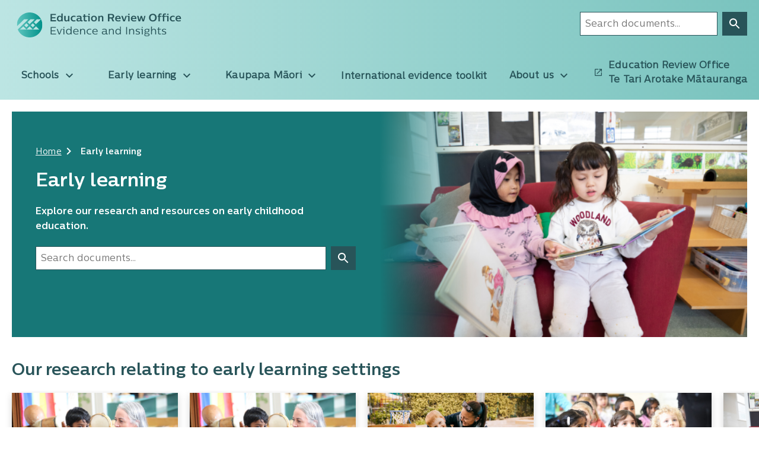

--- FILE ---
content_type: text/html; charset=utf-8
request_url: https://evidence.ero.govt.nz/early-learning
body_size: 186252
content:

<!DOCTYPE HTML>
<html lang="en-NZ">
<head>
    
        <script src="/scripts/googletags.js?v=2fAyMKMCmOVqPXkV-tBJQAOjTiTKGp-5h7738h_tk7A"></script>
    

    <meta charset="utf-8">
    <meta http-equiv="X-UA-Compatible" content="IE=edge">
    <meta name="viewport" content="width=device-width, initial-scale=1, minimum-scale=1">

            <title>Early learning - ERO Evidence and Insights </title>
        <meta property="og:title" content="Early learning - ERO Evidence and Insights " />
        <meta name="twitter:title" content="Early learning - ERO Evidence and Insights " />
    <meta property="og:url" content="https://evidence.ero.govt.nz/early-learning/" />
    <meta property="og:type" content="article" />
        <meta property="og:description" content="Explore our latest insights and resources on early childhood education." />
        <meta name="twitter:description" content="Explore our latest insights and resources on early childhood education." />
        <meta name="description" content="Explore our latest insights and resources on early childhood education." />


    <link rel="shortcut icon" type="image/x-icon" href="/assets/favicon.ico?v=1">
    <link rel="icon" type="image/x-icon" href="/assets/favicon.ico" />
    <link rel="stylesheet" href="/css/site.min.css?v=T4r02ZaZBf6vVPHuH2uhOWg1kvO5jfFe8vsoXLd43FI" />

</head>
<body>
    
<header class="header header--large">
    <div class="container">
        <div class="row">
            <div class="col-xs-9 col-sm-3">
                <div class="pt-20 pb-20">                
                    <a href="/" title="Education Review Office Evidence and Insights">
                        <div class="header-branding">
                            <svg width="283" height="44" viewBox="0 0 283 44" fill="none" xmlns="http://www.w3.org/2000/svg">
<g clip-path="url(#clip0_1214_15006)">
<path d="M21.4984 1.00004C18.6736 0.994359 15.8754 1.53331 13.2645 2.58597C10.6535 3.63863 8.28126 5.18427 6.28379 7.13419C4.28632 9.0841 2.70298 11.3999 1.62465 13.9487C0.546317 16.4975 -0.00577899 19.229 4.56103e-05 21.9866C4.56103e-05 22.7445 0.0776787 23.4965 0.154715 24.2514L12.1424 12.5514H19.1802L1.4697 29.6893C2.90188 33.2424 5.29934 36.3471 8.40415 38.6694C11.509 40.9917 15.2036 42.4437 19.0907 42.8692C22.9777 43.2947 26.9101 42.6776 30.4647 41.0842C34.0193 39.4909 37.0616 36.9816 39.2644 33.8264C41.4671 30.6711 42.7469 26.9893 42.9662 23.177C43.1854 19.3647 42.3357 15.5662 40.5086 12.1902C38.6814 8.81407 35.9459 5.98818 32.5963 4.01649C29.2467 2.04479 25.4098 1.00192 21.4984 1.00004ZM40.6027 12.5514L32.173 20.7805L28.6926 17.3812L33.642 12.5497L40.6027 12.5514ZM30.3169 22.5923L26.8366 25.9898L23.3562 22.5923L26.8366 19.1948L30.3169 22.5923ZM22.8122 12.5514H29.8529L21.4226 20.7041L17.9422 17.3066L22.8122 12.5514ZM5.25521 29.6904L10.6686 24.4059L16.082 29.6904H5.25521ZM12.5288 22.5923L16.0092 19.1948L19.4895 22.5923L16.0092 25.9898L12.5288 22.5923ZM16.0862 29.6893L21.4984 24.4041L26.9118 29.6887L16.0862 29.6893ZM26.8354 29.6893L32.1718 24.4047L37.5081 29.6893H26.8354Z" fill="url(#paint0_linear_1214_15006)"/>
</g>
<path d="M65.836 3.4V5.308H59.104V8.89H64.918V10.798H59.104V14.092H65.98V16H56.656V3.4H65.836ZM74.8983 2.824H77.1843V16H75.0423L74.9343 14.722C74.2143 15.766 72.9723 16.162 71.7303 16.162C68.8323 16.162 67.4823 13.894 67.4823 11.356C67.4823 8.692 68.8863 6.478 71.7483 6.478C73.2783 6.478 74.3223 7.072 74.8983 7.9V2.824ZM72.3963 14.416C73.9263 14.416 74.9343 13.246 74.9343 11.356C74.9343 9.412 73.9623 8.224 72.3963 8.224C70.7403 8.224 69.7863 9.376 69.7863 11.356C69.7863 13.264 70.7583 14.416 72.3963 14.416ZM86.3123 6.64H88.5803V16H86.5823L86.4383 14.524C85.7723 15.55 84.7823 16.162 83.2523 16.162C81.4523 16.162 79.8683 15.424 79.8683 12.598V6.64H82.1543V12.328C82.1543 13.768 82.8743 14.416 83.9723 14.416C85.6103 14.416 86.3123 12.994 86.3123 11.644V6.64ZM96.0469 16.162C92.9149 16.162 90.7909 14.452 90.7909 11.32C90.7909 8.188 92.9149 6.478 96.0469 6.478C97.1089 6.478 98.1709 6.676 98.9269 6.946L98.7289 8.8C98.1709 8.53 97.2709 8.224 96.3349 8.224C94.0489 8.224 93.1129 9.61 93.1129 11.32C93.1129 13.03 94.0489 14.416 96.3349 14.416C97.3249 14.416 98.2249 14.056 98.7289 13.822L98.8729 15.622C97.9189 16.018 96.9109 16.162 96.0469 16.162ZM110.646 14.074L110.682 15.892C110.286 15.964 109.44 16.09 108.954 16.09C107.784 16.09 107.118 15.622 106.992 14.812C106.452 15.55 105.426 16.162 103.734 16.162C101.628 16.162 100.35 15.244 100.35 13.318C100.35 11.014 102.096 10.366 104.724 10.366C105.39 10.366 106.074 10.402 106.794 10.456V9.718C106.794 8.836 106.326 8.242 104.706 8.242C103.77 8.242 102.204 8.53 101.196 8.872L101.034 7C102.276 6.658 103.698 6.478 104.994 6.478C107.604 6.478 109.062 7.144 109.062 9.664V13.552C109.062 14.218 109.458 14.236 109.728 14.236C109.944 14.236 110.358 14.146 110.646 14.074ZM104.4 14.578C105.714 14.578 106.794 13.93 106.794 12.634V11.86C106.236 11.806 105.57 11.77 105.066 11.77C103.302 11.77 102.672 12.274 102.672 13.192C102.672 14.272 103.482 14.578 104.4 14.578ZM114.917 3.94V6.64H118.049V8.26H114.917V12.742C114.917 14.056 115.475 14.344 116.393 14.344C116.843 14.344 117.419 14.164 118.049 13.894L118.121 15.784C117.437 16.054 116.339 16.162 115.601 16.162C113.873 16.162 112.667 15.478 112.667 12.958V8.26H111.191V6.64H112.667L112.937 3.94H114.917ZM121.621 5.326C120.865 5.326 120.379 4.966 120.379 4.192C120.379 3.436 120.865 3.076 121.639 3.076C122.449 3.076 122.917 3.436 122.917 4.192C122.917 4.966 122.449 5.326 121.621 5.326ZM120.541 16V8.26H118.867V6.64H122.827V16H120.541ZM129.983 16.162C127.013 16.162 125.033 14.38 125.033 11.302C125.033 8.242 126.995 6.478 129.983 6.478C132.971 6.478 134.933 8.26 134.933 11.302C134.933 14.38 132.953 16.162 129.983 16.162ZM129.965 14.416C131.639 14.416 132.611 13.3 132.611 11.338C132.611 9.34 131.639 8.224 129.965 8.224C128.309 8.224 127.337 9.34 127.337 11.338C127.337 13.3 128.309 14.416 129.965 14.416ZM142.468 6.478C144.268 6.478 145.852 7.216 145.852 10.042V16H143.584V10.312C143.584 8.872 142.846 8.224 141.73 8.224C140.128 8.224 139.426 9.646 139.426 10.996V16H137.14V6.64H139.138L139.282 8.098C139.93 7.108 140.938 6.478 142.468 6.478ZM164.111 7.378C164.111 9.07 163.193 10.438 161.573 11.032L163.913 16H161.321L159.287 11.248H156.065V16H153.617V3.4H160.007C162.653 3.4 164.111 5.218 164.111 7.378ZM156.065 5.308V9.34H159.521C160.871 9.34 161.627 8.476 161.627 7.324C161.627 6.172 160.871 5.308 159.521 5.308H156.065ZM174.998 10.996C174.998 11.5 174.926 12.004 174.926 12.04H168.032C168.032 13.732 169.31 14.488 171.11 14.488C172.262 14.488 173.63 14.092 174.476 13.714L174.602 15.532C173.522 15.928 172.334 16.162 170.876 16.162C167.492 16.162 165.71 14.362 165.71 11.356C165.71 8.44 167.51 6.478 170.57 6.478C173.324 6.478 174.998 8.206 174.998 10.996ZM168.086 10.582H172.856C172.856 9.16 172.082 8.134 170.642 8.134C169.31 8.134 168.338 8.8 168.086 10.582ZM183.307 6.64H185.467L182.011 16H179.383L175.945 6.64H178.375L180.787 13.714H180.841L183.307 6.64ZM188.805 5.326C188.049 5.326 187.563 4.966 187.563 4.192C187.563 3.436 188.049 3.076 188.823 3.076C189.633 3.076 190.101 3.436 190.101 4.192C190.101 4.966 189.633 5.326 188.805 5.326ZM187.725 16V8.26H186.051V6.64H190.011V16H187.725ZM201.541 10.996C201.541 11.5 201.469 12.004 201.469 12.04H194.575C194.575 13.732 195.853 14.488 197.653 14.488C198.805 14.488 200.173 14.092 201.019 13.714L201.145 15.532C200.065 15.928 198.877 16.162 197.419 16.162C194.035 16.162 192.253 14.362 192.253 11.356C192.253 8.44 194.053 6.478 197.113 6.478C199.867 6.478 201.541 8.206 201.541 10.996ZM194.629 10.582H199.399C199.399 9.16 198.625 8.134 197.185 8.134C195.853 8.134 194.881 8.8 194.629 10.582ZM214.853 6.64H216.905L214.295 16H211.721L209.795 9.808H209.759L207.833 16H205.259L202.649 6.64H204.953L206.753 13.552H206.807L208.769 6.73H210.893L213.017 13.534H213.071L214.853 6.64ZM229.233 16.216C225.201 16.216 222.735 13.552 222.735 9.7C222.735 5.866 225.201 3.184 229.233 3.184C233.301 3.184 235.749 5.866 235.749 9.7C235.749 13.552 233.301 16.216 229.233 16.216ZM229.251 14.254C231.645 14.254 233.175 12.634 233.175 9.718C233.175 6.838 231.663 5.146 229.251 5.146C226.857 5.146 225.327 6.82 225.327 9.718C225.327 12.634 226.857 14.254 229.251 14.254ZM238.758 16V8.26H237.246V6.64H238.758V5.866C238.758 3.868 239.532 2.662 242.016 2.662C242.826 2.662 243.438 2.77 244.05 2.95L243.978 4.696C243.654 4.534 243.06 4.336 242.52 4.336C241.548 4.336 241.008 4.804 241.008 5.902V6.64H243.798V8.26H241.008V16H238.758ZM246.193 16V8.26H244.681V6.64H246.193V5.866C246.193 3.868 246.967 2.662 249.451 2.662C250.261 2.662 250.873 2.77 251.485 2.95L251.413 4.696C251.089 4.534 250.495 4.336 249.955 4.336C248.983 4.336 248.443 4.804 248.443 5.902V6.64H251.233V8.26H248.443V16H246.193ZM254.565 5.326C253.809 5.326 253.323 4.966 253.323 4.192C253.323 3.436 253.809 3.076 254.583 3.076C255.393 3.076 255.861 3.436 255.861 4.192C255.861 4.966 255.393 5.326 254.565 5.326ZM253.485 16V8.26H251.811V6.64H255.771V16H253.485ZM263.232 16.162C260.1 16.162 257.976 14.452 257.976 11.32C257.976 8.188 260.1 6.478 263.232 6.478C264.294 6.478 265.356 6.676 266.112 6.946L265.914 8.8C265.356 8.53 264.456 8.224 263.52 8.224C261.234 8.224 260.298 9.61 260.298 11.32C260.298 13.03 261.234 14.416 263.52 14.416C264.51 14.416 265.41 14.056 265.914 13.822L266.058 15.622C265.104 16.018 264.096 16.162 263.232 16.162ZM276.775 10.996C276.775 11.5 276.703 12.004 276.703 12.04H269.809C269.809 13.732 271.087 14.488 272.887 14.488C274.039 14.488 275.407 14.092 276.253 13.714L276.379 15.532C275.299 15.928 274.111 16.162 272.653 16.162C269.269 16.162 267.487 14.362 267.487 11.356C267.487 8.44 269.287 6.478 272.347 6.478C275.101 6.478 276.775 8.206 276.775 10.996ZM269.863 10.582H274.633C274.633 9.16 273.859 8.134 272.419 8.134C271.087 8.134 270.115 8.8 269.863 10.582ZM65.8 25.4V26.642H58.546V31.232H64.81V32.474H58.546V36.758H66.034V38H56.962V25.4H65.8ZM74.6124 28.64H75.9984L72.4164 38H70.6884L67.1064 28.64H68.6364L71.6064 36.704H71.6424L74.6124 28.64ZM79.2512 27.056C78.6932 27.056 78.3512 26.786 78.3512 26.21C78.3512 25.634 78.6932 25.346 79.2692 25.346C79.8452 25.346 80.1872 25.634 80.1872 26.21C80.1872 26.786 79.8452 27.056 79.2512 27.056ZM78.6212 38V29.702H76.8572V28.64H80.0972V38H78.6212ZM90.6635 24.824H92.1395V38H90.7715L90.6815 36.434C89.9075 37.658 88.5395 38.126 87.1355 38.126C84.2915 38.126 82.8515 35.966 82.8515 33.338C82.8515 30.638 84.3455 28.514 87.1535 28.514C88.7375 28.514 89.9795 29.126 90.6635 30.188V24.824ZM87.5495 36.992C89.4395 36.992 90.6635 35.534 90.6635 33.338C90.6635 31.16 89.5115 29.648 87.5495 29.648C85.5335 29.648 84.3455 31.07 84.3455 33.338C84.3455 35.57 85.5515 36.992 87.5495 36.992ZM103.929 33.05C103.929 33.392 103.893 33.752 103.875 33.806H96.4045C96.4225 35.93 97.9165 37.028 100.095 37.028C101.211 37.028 102.525 36.632 103.425 36.2L103.515 37.46C102.579 37.838 101.409 38.126 99.9505 38.126C96.6745 38.126 94.8925 36.272 94.8925 33.338C94.8925 30.476 96.6925 28.514 99.6445 28.514C102.417 28.514 103.929 30.422 103.929 33.05ZM96.4405 32.834H102.543C102.543 30.926 101.481 29.612 99.6985 29.612C97.8625 29.612 96.6385 30.674 96.4405 32.834ZM111.491 28.514C113.507 28.514 114.911 29.558 114.911 32.132V38H113.435V32.258C113.435 30.53 112.535 29.648 111.041 29.648C108.953 29.648 108.089 31.43 108.089 32.906V38H106.613V28.64H107.909L108.017 30.26C108.647 29.252 109.799 28.514 111.491 28.514ZM122.68 38.126C119.656 38.126 117.568 36.398 117.568 33.32C117.568 30.242 119.656 28.514 122.662 28.514C123.616 28.514 124.66 28.676 125.416 28.964L125.272 30.206C124.804 29.972 123.868 29.648 122.824 29.648C120.376 29.648 119.08 31.16 119.08 33.32C119.08 35.48 120.376 36.992 122.86 36.992C123.922 36.992 124.768 36.632 125.272 36.38L125.398 37.586C124.462 37.964 123.544 38.126 122.68 38.126ZM136.167 33.05C136.167 33.392 136.131 33.752 136.113 33.806H128.643C128.661 35.93 130.155 37.028 132.333 37.028C133.449 37.028 134.763 36.632 135.663 36.2L135.753 37.46C134.817 37.838 133.647 38.126 132.189 38.126C128.913 38.126 127.131 36.272 127.131 33.338C127.131 30.476 128.931 28.514 131.883 28.514C134.655 28.514 136.167 30.422 136.167 33.05ZM128.679 32.834H134.781C134.781 30.926 133.719 29.612 131.937 29.612C130.101 29.612 128.877 30.674 128.679 32.834ZM153.182 36.614L153.2 37.91C152.84 37.982 152.282 38.072 151.886 38.072C150.914 38.072 150.14 37.748 150.14 36.812V36.722C149.51 37.532 148.322 38.126 146.63 38.126C144.578 38.126 143.228 37.262 143.228 35.3C143.228 33.086 144.956 32.438 147.53 32.438C148.376 32.438 149.294 32.51 150.05 32.582V31.538C150.05 30.188 149.258 29.666 147.584 29.666C146.54 29.666 145.1 29.936 144.11 30.26L144.02 29C145.172 28.694 146.486 28.514 147.728 28.514C150.212 28.514 151.526 29.18 151.526 31.538V36.074C151.526 36.902 152.012 36.83 152.282 36.83C152.462 36.83 152.876 36.686 153.182 36.614ZM146.99 37.082C148.7 37.082 150.05 36.128 150.05 34.58V33.518C149.402 33.446 148.448 33.374 147.728 33.374C145.748 33.374 144.74 33.896 144.74 35.246C144.74 36.632 145.82 37.082 146.99 37.082ZM160.007 28.514C162.023 28.514 163.427 29.558 163.427 32.132V38H161.951V32.258C161.951 30.53 161.051 29.648 159.557 29.648C157.469 29.648 156.605 31.43 156.605 32.906V38H155.129V28.64H156.425L156.533 30.26C157.163 29.252 158.315 28.514 160.007 28.514ZM173.896 24.824H175.372V38H174.004L173.914 36.434C173.14 37.658 171.772 38.126 170.368 38.126C167.524 38.126 166.084 35.966 166.084 33.338C166.084 30.638 167.578 28.514 170.386 28.514C171.97 28.514 173.212 29.126 173.896 30.188V24.824ZM170.782 36.992C172.672 36.992 173.896 35.534 173.896 33.338C173.896 31.16 172.744 29.648 170.782 29.648C168.766 29.648 167.578 31.07 167.578 33.338C167.578 35.57 168.784 36.992 170.782 36.992ZM185.759 25.4V38H184.175V25.4H185.759ZM194.249 28.514C196.265 28.514 197.669 29.558 197.669 32.132V38H196.193V32.258C196.193 30.53 195.293 29.648 193.799 29.648C191.711 29.648 190.847 31.43 190.847 32.906V38H189.371V28.64H190.667L190.775 30.26C191.405 29.252 192.557 28.514 194.249 28.514ZM203.926 38.126C202.414 38.126 201.136 37.802 200.344 37.478L200.434 36.254C201.154 36.56 202.324 37.046 203.8 37.046C205.42 37.046 206.104 36.47 206.104 35.588C206.104 34.562 205.258 34.328 203.476 33.86C201.946 33.464 200.362 33.032 200.362 31.142C200.362 29.36 201.802 28.514 203.926 28.514C205.132 28.514 206.41 28.784 207.202 29.09L207.13 30.296C206.68 30.116 205.402 29.576 204.088 29.576C202.594 29.576 201.892 30.134 201.892 31.034C201.892 32.168 202.954 32.33 204.448 32.726C206.014 33.14 207.634 33.608 207.634 35.462C207.634 37.298 206.086 38.126 203.926 38.126ZM211.298 27.056C210.74 27.056 210.398 26.786 210.398 26.21C210.398 25.634 210.74 25.346 211.316 25.346C211.892 25.346 212.234 25.634 212.234 26.21C212.234 26.786 211.892 27.056 211.298 27.056ZM210.668 38V29.702H208.904V28.64H212.144V38H210.668ZM223.772 28.64V29.666L222.098 29.576C222.656 29.882 223.268 30.53 223.268 31.736C223.268 33.482 221.954 34.616 219.254 34.616C218.426 34.616 217.688 34.508 217.076 34.274C216.77 34.472 216.482 34.76 216.482 35.228C216.5 36.2 217.742 36.272 219.2 36.272H220.406C222.368 36.272 223.682 36.758 223.682 38.45C223.682 40.682 221.504 41.15 219.272 41.15C217.004 41.15 214.898 40.682 214.898 38.81C214.898 37.964 215.456 37.37 216.23 36.92C215.636 36.65 215.222 36.182 215.222 35.444C215.222 34.67 215.708 34.166 216.32 33.878C215.654 33.374 215.276 32.636 215.276 31.592C215.276 29.486 216.788 28.514 219.29 28.514C219.794 28.514 220.334 28.55 220.766 28.64H223.772ZM219.254 33.572C220.91 33.572 221.81 32.906 221.81 31.574C221.81 30.152 220.802 29.558 219.272 29.558C217.724 29.558 216.734 30.152 216.734 31.592C216.734 33.05 217.796 33.572 219.254 33.572ZM220.244 37.37H219.344C218.606 37.37 217.76 37.352 217.022 37.19C216.572 37.514 216.194 37.928 216.194 38.576C216.194 39.908 217.652 40.16 219.308 40.16C220.82 40.16 222.314 39.944 222.314 38.576C222.314 37.64 221.63 37.37 220.244 37.37ZM231.234 28.514C233.25 28.514 234.654 29.558 234.654 32.132V38H233.178V32.258C233.178 30.53 232.278 29.648 230.784 29.648C228.696 29.648 227.832 31.43 227.832 32.906V38H226.356V24.824H227.832V30.35C228.462 29.288 229.542 28.514 231.234 28.514ZM239.725 25.94V28.64H242.947V29.702H239.725V35.12C239.725 36.542 240.193 36.956 241.345 36.956C241.795 36.956 242.353 36.776 242.929 36.524L242.983 37.766C242.353 38.036 241.471 38.126 240.841 38.126C239.095 38.126 238.267 37.388 238.267 35.228V29.702H236.809V28.64H238.267L238.447 25.94H239.725ZM248.17 38.126C246.658 38.126 245.38 37.802 244.588 37.478L244.678 36.254C245.398 36.56 246.568 37.046 248.044 37.046C249.664 37.046 250.348 36.47 250.348 35.588C250.348 34.562 249.502 34.328 247.72 33.86C246.19 33.464 244.606 33.032 244.606 31.142C244.606 29.36 246.046 28.514 248.17 28.514C249.376 28.514 250.654 28.784 251.446 29.09L251.374 30.296C250.924 30.116 249.646 29.576 248.332 29.576C246.838 29.576 246.136 30.134 246.136 31.034C246.136 32.168 247.198 32.33 248.692 32.726C250.258 33.14 251.878 33.608 251.878 35.462C251.878 37.298 250.33 38.126 248.17 38.126Z" fill="#285459"/>
<defs>
<linearGradient id="paint0_linear_1214_15006" x1="0" y1="22" x2="42.914" y2="22" gradientUnits="userSpaceOnUse">
<stop stop-color="#5FC5BF"/>
<stop offset="1" stop-color="#009189"/>
<stop offset="1" stop-color="#009189"/>
</linearGradient>
<clipPath id="clip0_1214_15006">
<rect width="43" height="42" fill="white" transform="translate(0 1)"/>
</clipPath>
</defs>
</svg>

                        </div>
                    </a>
                </div>
            </div>
            <div class="col-xs-3 col-sm-offset-4 col-sm-5 col-md-offset-5 col-md-4">
                <button id="navOpen" class="btn btn-icon btn-nav hamburger-nav mt-20 mb-20" type="button">
                    <svg width="34" height="33" viewBox="0 0 34 33" fill="none" xmlns="http://www.w3.org/2000/svg">
<line y1="2.5" x2="34" y2="2.5" stroke="currentColor" stroke-width="5"/>
<line y1="16.5" x2="34" y2="16.5" stroke="currentColor" stroke-width="5"/>
<line y1="30.5" x2="34" y2="30.5" stroke="currentColor" stroke-width="5"/>
</svg>

                </button>
                <div class="nav-search-container mt-20 mb-20">
                    <form action="/search/" autocomplete="off">
                        <div class="form-group--inline form-group">
                            <input type="text" value="" name="q" placeholder="Search documents..." class="inline-input" />
                            <button class="btn btn__system btn__icon-only" type="button"><svg width="24" height="24" viewBox="0 0 24 24" fill="none" xmlns="http://www.w3.org/2000/svg">
<g id="Search">
<path id="Vector" d="M15.5 14H14.71L14.43 13.73C15.41 12.59 16 11.11 16 9.5C16 5.91 13.09 3 9.5 3C5.91 3 3 5.91 3 9.5C3 13.09 5.91 16 9.5 16C11.11 16 12.59 15.41 13.73 14.43L14 14.71V15.5L19 20.49L20.49 19L15.5 14ZM9.5 14C7.01 14 5 11.99 5 9.5C5 7.01 7.01 5 9.5 5C11.99 5 14 7.01 14 9.5C14 11.99 11.99 14 9.5 14Z" fill="currentColor"/>
</g>
</svg>
</button>
                        </div>
                    </form>
                </div>
            </div>
        </div>
        <div class="row">
            <div class="col-xs-12">
                <nav class="menu">
                    <ul class="menuLink">
                            <li class="nav-item menuLink--topLevel menu__toggle-subnav">

                                <a href="/schools/" class="subLink-title menu__parent-link">
                                    Schools
                                        <svg width="24" height="24" viewbox="0 0 24 24" fill="none" xmlns="http://www.w3.org/2000/svg" class="toplink-chevron chevron-down">
<g id="Chevron">
<path id="Vector" d="M7.41 7.83984L12 12.4198L16.59 7.83984L18 9.24984L12 15.2498L6 9.24984L7.41 7.83984Z" fill="currentColor"></path>
</g>
</svg>

                                </a>

                                    <div class="menu__submenu--inactive menu__submenu">
                                        <ul class="menu--subLink list menu__submenu-list menu__submenu-list--standard">
                                                <li class="nav-subItem">
                                                    <a href="/schools/leadership-teaching-and-the-curriculum/" class="menu__submenu__link">Leadership, teaching and the curriculum</a>
                                                    <svg width="24" height="24" viewbox="0 0 24 24" fill="none" xmlns="http://www.w3.org/2000/svg" class="sublink-chevron">
<g id="Chevron">
<path id="Vector" d="M8.58984 16.34L13.1698 11.75L8.58984 7.16L9.99984 5.75L15.9998 11.75L9.99984 17.75L8.58984 16.34Z" fill="currentColor"></path>
</g>
</svg>

                                                </li>
                                                <li class="nav-subItem">
                                                    <a href="/schools/priority-groups/" class="menu__submenu__link">Priority groups</a>
                                                    <svg width="24" height="24" viewbox="0 0 24 24" fill="none" xmlns="http://www.w3.org/2000/svg" class="sublink-chevron">
<g id="Chevron">
<path id="Vector" d="M8.58984 16.34L13.1698 11.75L8.58984 7.16L9.99984 5.75L15.9998 11.75L9.99984 17.75L8.58984 16.34Z" fill="currentColor"></path>
</g>
</svg>

                                                </li>
                                                <li class="nav-subItem">
                                                    <a href="/schools/programmes-and-initiatives/" class="menu__submenu__link">Programmes and initiatives</a>
                                                    <svg width="24" height="24" viewbox="0 0 24 24" fill="none" xmlns="http://www.w3.org/2000/svg" class="sublink-chevron">
<g id="Chevron">
<path id="Vector" d="M8.58984 16.34L13.1698 11.75L8.58984 7.16L9.99984 5.75L15.9998 11.75L9.99984 17.75L8.58984 16.34Z" fill="currentColor"></path>
</g>
</svg>

                                                </li>
                                                <li class="nav-subItem">
                                                    <a href="/schools/te-reo-maori/" class="menu__submenu__link">Te Reo M&#x101;ori</a>
                                                    <svg width="24" height="24" viewbox="0 0 24 24" fill="none" xmlns="http://www.w3.org/2000/svg" class="sublink-chevron">
<g id="Chevron">
<path id="Vector" d="M8.58984 16.34L13.1698 11.75L8.58984 7.16L9.99984 5.75L15.9998 11.75L9.99984 17.75L8.58984 16.34Z" fill="currentColor"></path>
</g>
</svg>

                                                </li>
                                                <li class="nav-subItem">
                                                    <a href="/schools/covid-19/" class="menu__submenu__link">Covid-19</a>
                                                    <svg width="24" height="24" viewbox="0 0 24 24" fill="none" xmlns="http://www.w3.org/2000/svg" class="sublink-chevron">
<g id="Chevron">
<path id="Vector" d="M8.58984 16.34L13.1698 11.75L8.58984 7.16L9.99984 5.75L15.9998 11.75L9.99984 17.75L8.58984 16.34Z" fill="currentColor"></path>
</g>
</svg>

                                                </li>
                                                <li class="nav-subItem">
                                                    <a href="/schools/eros-tools-and-guidance/" class="menu__submenu__link">Our tools and guidance</a>
                                                    <svg width="24" height="24" viewbox="0 0 24 24" fill="none" xmlns="http://www.w3.org/2000/svg" class="sublink-chevron">
<g id="Chevron">
<path id="Vector" d="M8.58984 16.34L13.1698 11.75L8.58984 7.16L9.99984 5.75L15.9998 11.75L9.99984 17.75L8.58984 16.34Z" fill="currentColor"></path>
</g>
</svg>

                                                </li>
                                        </ul>
                                    </div>
                            </li>
                            <li class="nav-item menuLink--topLevel menu__toggle-subnav">

                                <a href="/early-learning/" class="subLink-title menu__parent-link">
                                    Early learning
                                        <svg width="24" height="24" viewbox="0 0 24 24" fill="none" xmlns="http://www.w3.org/2000/svg" class="toplink-chevron chevron-down">
<g id="Chevron">
<path id="Vector" d="M7.41 7.83984L12 12.4198L16.59 7.83984L18 9.24984L12 15.2498L6 9.24984L7.41 7.83984Z" fill="currentColor"></path>
</g>
</svg>

                                </a>

                                    <div class="menu__submenu--inactive menu__submenu">
                                        <ul class="menu--subLink list menu__submenu-list menu__submenu-list--standard">
                                                <li class="nav-subItem">
                                                    <a href="/early-learning/priority-groups/" class="menu__submenu__link">Priority groups</a>
                                                    <svg width="24" height="24" viewbox="0 0 24 24" fill="none" xmlns="http://www.w3.org/2000/svg" class="sublink-chevron">
<g id="Chevron">
<path id="Vector" d="M8.58984 16.34L13.1698 11.75L8.58984 7.16L9.99984 5.75L15.9998 11.75L9.99984 17.75L8.58984 16.34Z" fill="currentColor"></path>
</g>
</svg>

                                                </li>
                                                <li class="nav-subItem">
                                                    <a href="/early-learning/leadership-teaching-and-the-curriculum/" class="menu__submenu__link">Leadership, teaching and the curriculum</a>
                                                    <svg width="24" height="24" viewbox="0 0 24 24" fill="none" xmlns="http://www.w3.org/2000/svg" class="sublink-chevron">
<g id="Chevron">
<path id="Vector" d="M8.58984 16.34L13.1698 11.75L8.58984 7.16L9.99984 5.75L15.9998 11.75L9.99984 17.75L8.58984 16.34Z" fill="currentColor"></path>
</g>
</svg>

                                                </li>
                                                <li class="nav-subItem">
                                                    <a href="/early-learning/programmes-and-intiatives/" class="menu__submenu__link">Programmes and intiatives</a>
                                                    <svg width="24" height="24" viewbox="0 0 24 24" fill="none" xmlns="http://www.w3.org/2000/svg" class="sublink-chevron">
<g id="Chevron">
<path id="Vector" d="M8.58984 16.34L13.1698 11.75L8.58984 7.16L9.99984 5.75L15.9998 11.75L9.99984 17.75L8.58984 16.34Z" fill="currentColor"></path>
</g>
</svg>

                                                </li>
                                                <li class="nav-subItem">
                                                    <a href="/early-learning/covid-19/" class="menu__submenu__link">Covid-19</a>
                                                    <svg width="24" height="24" viewbox="0 0 24 24" fill="none" xmlns="http://www.w3.org/2000/svg" class="sublink-chevron">
<g id="Chevron">
<path id="Vector" d="M8.58984 16.34L13.1698 11.75L8.58984 7.16L9.99984 5.75L15.9998 11.75L9.99984 17.75L8.58984 16.34Z" fill="currentColor"></path>
</g>
</svg>

                                                </li>
                                                <li class="nav-subItem">
                                                    <a href="/early-learning/eros-tools-and-guidance/" class="menu__submenu__link">Our tools and guidance</a>
                                                    <svg width="24" height="24" viewbox="0 0 24 24" fill="none" xmlns="http://www.w3.org/2000/svg" class="sublink-chevron">
<g id="Chevron">
<path id="Vector" d="M8.58984 16.34L13.1698 11.75L8.58984 7.16L9.99984 5.75L15.9998 11.75L9.99984 17.75L8.58984 16.34Z" fill="currentColor"></path>
</g>
</svg>

                                                </li>
                                        </ul>
                                    </div>
                            </li>
                            <li class="nav-item menuLink--topLevel menu__toggle-subnav">

                                <a href="/kaupapa-maori/" class="subLink-title menu__parent-link">
                                    Kaupapa M&#x101;ori
                                        <svg width="24" height="24" viewbox="0 0 24 24" fill="none" xmlns="http://www.w3.org/2000/svg" class="toplink-chevron chevron-down">
<g id="Chevron">
<path id="Vector" d="M7.41 7.83984L12 12.4198L16.59 7.83984L18 9.24984L12 15.2498L6 9.24984L7.41 7.83984Z" fill="currentColor"></path>
</g>
</svg>

                                </a>

                                    <div class="menu__submenu--inactive menu__submenu">
                                        <ul class="menu--subLink list menu__submenu-list menu__submenu-list--standard">
                                                <li class="nav-subItem">
                                                    <a href="/kaupapa-maori/kura/" class="menu__submenu__link">Kura</a>
                                                    <svg width="24" height="24" viewbox="0 0 24 24" fill="none" xmlns="http://www.w3.org/2000/svg" class="sublink-chevron">
<g id="Chevron">
<path id="Vector" d="M8.58984 16.34L13.1698 11.75L8.58984 7.16L9.99984 5.75L15.9998 11.75L9.99984 17.75L8.58984 16.34Z" fill="currentColor"></path>
</g>
</svg>

                                                </li>
                                                <li class="nav-subItem">
                                                    <a href="/kaupapa-maori/kohungahunga/" class="menu__submenu__link">K&#x14D;hungahunga</a>
                                                    <svg width="24" height="24" viewbox="0 0 24 24" fill="none" xmlns="http://www.w3.org/2000/svg" class="sublink-chevron">
<g id="Chevron">
<path id="Vector" d="M8.58984 16.34L13.1698 11.75L8.58984 7.16L9.99984 5.75L15.9998 11.75L9.99984 17.75L8.58984 16.34Z" fill="currentColor"></path>
</g>
</svg>

                                                </li>
                                        </ul>
                                    </div>
                            </li>
                            <li class="nav-item menuLink--topLevel">

                                <a href="/international-evidence-toolkit/" class=" menu__parent-link">
                                    International evidence toolkit
                                </a>

                            </li>
                            <li class="nav-item menuLink--topLevel menu__toggle-subnav">

                                <a href="/about-us/" class="subLink-title menu__parent-link">
                                    About us
                                        <svg width="24" height="24" viewbox="0 0 24 24" fill="none" xmlns="http://www.w3.org/2000/svg" class="toplink-chevron chevron-down">
<g id="Chevron">
<path id="Vector" d="M7.41 7.83984L12 12.4198L16.59 7.83984L18 9.24984L12 15.2498L6 9.24984L7.41 7.83984Z" fill="currentColor"></path>
</g>
</svg>

                                </a>

                                    <div class="menu__submenu--inactive menu__submenu">
                                        <ul class="menu--subLink list menu__submenu-list menu__submenu-list--standard">
                                                <li class="nav-subItem">
                                                    <a href="/current-work/" class="menu__submenu__link">Our current work</a>
                                                    <svg width="24" height="24" viewbox="0 0 24 24" fill="none" xmlns="http://www.w3.org/2000/svg" class="sublink-chevron">
<g id="Chevron">
<path id="Vector" d="M8.58984 16.34L13.1698 11.75L8.58984 7.16L9.99984 5.75L15.9998 11.75L9.99984 17.75L8.58984 16.34Z" fill="currentColor"></path>
</g>
</svg>

                                                </li>
                                        </ul>
                                    </div>
                            </li>

                        <li class="nav-item menuLink--topLevel">
                            <a target="_blank" href="https://ero.govt.nz/">
                                <div class="external-link-container">
                                    <svg width="16" height="16" viewBox="0 0 16 16" fill="none" xmlns="http://www.w3.org/2000/svg">
<g id="Open in New">
<path id="Vector" d="M12.6667 12.6667H3.33333V3.33333H8V2H3.33333C2.59333 2 2 2.6 2 3.33333V12.6667C2 13.4 2.59333 14 3.33333 14H12.6667C13.4 14 14 13.4 14 12.6667V8H12.6667V12.6667ZM9.33333 2V3.33333H11.7267L5.17333 9.88667L6.11333 10.8267L12.6667 4.27333V6.66667H14V2H9.33333Z" fill="currentColor"/>
</g>
</svg>

                                    <div>Education Review Office<br />Te Tari Arotake Mātauranga</div>
                                </div>
                            </a>
                        </li>
                    </ul>

                    <div class="mobile-nav--footer">
                        <div class="mb-40">
                            <h6>Contact</h6>
                            <ul class="list__clear list__inline">
                                <li><a class="btn btn__social" href="mailto:info@ero.govt.nz" aria-label="Send us an email" target="_blank"><svg width="24" height="25" viewBox="0 0 24 25" fill="none" xmlns="http://www.w3.org/2000/svg">
<g id="Email">
<path id="Vector" d="M20 4.14258H4C2.9 4.14258 2.01 5.04258 2.01 6.14258L2 18.1426C2 19.2426 2.9 20.1426 4 20.1426H20C21.1 20.1426 22 19.2426 22 18.1426V6.14258C22 5.04258 21.1 4.14258 20 4.14258ZM20 8.14258L12 13.1426L4 8.14258V6.14258L12 11.1426L20 6.14258V8.14258Z" fill="currentColor"/>
</g>
</svg>
</a></li>
                                <li><a class="btn btn__social" href="https://nz.linkedin.com/company/education-review-office" aria-label="Visit our LinkedIn page" target="_blank"><svg width="24" height="25" viewBox="0 0 24 25" fill="none" xmlns="http://www.w3.org/2000/svg">
<g id="App/Linkedin">
<path id="Vector" d="M19.3 4.14258H4.7C4.3 4.14258 4 4.44258 4 4.84258V19.5426C4 19.8426 4.3 20.1426 4.7 20.1426H19.4C19.8 20.1426 20.1 19.8426 20.1 19.4426V4.84258C20 4.44258 19.7 4.14258 19.3 4.14258ZM8.7 17.7426H6.4V10.1426H8.8V17.7426H8.7ZM7.6 9.14258C6.8 9.14258 6.2 8.44258 6.2 7.74258C6.2 6.94258 6.8 6.34258 7.6 6.34258C8.4 6.34258 9 6.94258 9 7.74258C8.9 8.44258 8.3 9.14258 7.6 9.14258ZM17.6 17.7426H15.2V14.0426C15.2 13.1426 15.2 12.0426 14 12.0426C12.8 12.0426 12.6 13.0426 12.6 14.0426V17.8426H10.2V10.1426H12.5V11.1426C12.8 10.5426 13.6 9.94258 14.7 9.94258C17.1 9.94258 17.5 11.5426 17.5 13.5426V17.7426H17.6Z" fill="currentColor"/>
</g>
</svg>
</a></li>
                                <li><a class="btn btn__social" href="https://www.facebook.com/EducationRevNZ/" aria-label="Visit our Facebook page" target="_blank"><svg width="24" height="25" viewBox="0 0 24 25" fill="none" xmlns="http://www.w3.org/2000/svg">
<g id="App/Facebook">
<path id="Vector" d="M10.0229 20.1426L10 13.1426H7V10.1426H10V8.14258C10 5.44338 11.6715 4.14258 14.0794 4.14258C15.2328 4.14258 16.2241 4.22845 16.5129 4.26683V7.08765L14.843 7.08841C13.5334 7.08841 13.2799 7.71068 13.2799 8.62382V10.1426H17L16 13.1426H13.2799V20.1426H10.0229Z" fill="currentColor"/>
</g>
</svg>
</a></li>
                                
                            </ul>
                        </div>
                        <div class="mb-40">
                            <div class="footer-links">
                                <ul class="list__clear">
                                            <li class="footer-link"><a href="/copyright/">Copyright</a></li>
                                            <li class="footer-link"><a href="/disclaimer/">Disclaimer</a></li>
                                            <li class="footer-link"><a href="/legal-and-privacy/">Legal and privacy</a></li>
                                            <li class="footer-link"><a href="/contact-us/">Contact us</a></li>
                                            <li class="footer-link"><a href="/requesting-information/">Requesting information</a></li>
                                    <li>&copy; Education Review Office 2026</li>
                                </ul>
                            </div>
                        </div>
                        <div class="mb-40">
                            <div class="footer-branding">
                                <svg width="274" height="63" viewBox="0 0 274 63" fill="none" xmlns="http://www.w3.org/2000/svg">
<path d="M34.2325 0.869825C34.7054 1.39919 35.0692 2.1111 34.9418 2.23887C34.8873 2.29364 34.5235 2.18411 34.1052 1.98332L33.3777 1.61824V2.78649V3.95475L33.8506 3.58967C34.1234 3.37062 34.4872 3.20633 34.669 3.20633C34.96 3.20633 34.9782 3.27935 34.8145 3.69919C34.7054 3.99125 34.4872 4.35633 34.3417 4.52062C34.1416 4.73967 34.1234 4.84919 34.2689 4.84919C34.3962 4.84919 34.3235 5.03173 34.1052 5.25078C33.7233 5.67062 33.6142 6.63808 33.9052 7.1857C34.1416 7.67856 33.9415 8.86506 33.596 8.86506C33.3777 8.86506 33.3595 8.8103 33.5232 8.64602C33.9233 8.24443 33.7779 7.60554 33.2504 7.47776C32.7412 7.33173 32.1955 7.82459 32.3592 8.26268C32.4138 8.39046 32.3592 8.49998 32.2137 8.49998C31.85 8.49998 31.7227 8.28094 31.9409 8.02538C32.2683 7.62379 32.0682 6.9484 31.5772 6.89364C31.0679 6.82062 30.6132 7.29522 30.7769 7.71506C30.8497 7.8976 30.8133 7.97062 30.6314 7.91586C30.5041 7.87935 30.395 7.60554 30.3768 7.31348C30.3768 6.32776 29.1946 6.21824 29.0491 7.20395C28.9582 7.73332 28.649 7.69681 28.649 7.13094C28.649 6.85713 28.5035 6.60157 28.2671 6.47379C27.9397 6.30951 27.8124 6.34602 27.5214 6.63808C27.2304 6.93014 27.194 7.07618 27.3577 7.36824C27.5032 7.64205 27.485 7.75157 27.2849 7.82459C27.1213 7.8976 27.0121 7.78808 26.9758 7.55078C26.903 7.02141 26.3756 6.7111 25.9754 6.96665C25.5208 7.24046 25.4662 7.73332 25.8299 8.13491C26.2483 8.60951 25.8481 8.79205 25.3753 8.31745C24.9206 7.8611 24.7387 7.8611 24.3931 8.35395C24.084 8.79205 24.284 9.41268 24.7387 9.41268C24.8842 9.41268 25.0115 9.4857 25.0115 9.57697C25.0115 9.68649 24.7387 9.70475 24.3931 9.64999C23.9021 9.57697 23.7384 9.63173 23.5747 9.92379C23.4656 10.1246 23.4292 10.4167 23.4838 10.5809C23.6111 10.9095 24.1931 11.1286 24.4659 10.9643C24.5568 10.9095 24.5932 10.9643 24.5386 11.1286C24.4841 11.2746 24.2113 11.4206 23.9566 11.4571C23.5929 11.4936 23.4474 11.6397 23.411 11.95C23.3201 12.5341 23.8293 12.9357 24.3022 12.6801C24.5932 12.5341 24.6478 12.5706 24.6478 12.8992C24.6478 13.1182 24.5932 13.246 24.5386 13.1913C24.4659 13.1365 24.2658 13.1547 24.0658 13.2643C23.5565 13.5381 23.6838 14.4143 24.2476 14.4873C24.4841 14.5238 24.7933 14.4508 24.957 14.3047C25.2298 14.0857 25.2298 14.104 25.0115 14.4508C24.8296 14.7611 24.8296 14.9254 25.0843 15.4C25.2661 15.7651 25.3389 16.1667 25.2661 16.4587C25.1752 16.8238 25.2298 16.9333 25.5026 17.0063C25.7208 17.0611 26.0482 17.4809 26.2846 18.0103C26.7029 18.8682 26.7029 18.9413 26.4119 19.5436L26.1028 20.1825L27.0121 20.6206L27.9215 21.0587L29.0127 20.7301C32.7048 19.6167 37.2153 19.5254 40.9983 20.4928C43.0352 21.0222 43.0716 21.0222 43.7082 20.7119C44.0537 20.5294 44.4175 20.3468 44.5084 20.3286C44.6176 20.292 44.6176 19.9817 44.4721 19.5436C44.2902 18.9047 44.3084 18.704 44.6357 17.9373C44.854 17.4444 45.1268 17.0794 45.2905 17.0794C45.5633 17.0794 45.636 16.8786 45.5815 16.3674C45.5451 16.2397 45.6724 15.7833 45.8361 15.3817C46.0362 14.8706 46.0725 14.5968 45.9452 14.5603C45.8361 14.5238 45.7452 14.4143 45.7452 14.323C45.7452 14.2317 45.9089 14.25 46.1089 14.3778C46.5636 14.6698 47.091 14.396 47.1638 13.8301C47.2184 13.4468 46.6182 12.954 46.309 13.1547C46.218 13.2095 46.1817 13.0817 46.2362 12.8809C46.309 12.5889 46.3999 12.5524 46.5818 12.6984C46.9819 13.0452 47.6003 12.5889 47.5275 12.0047C47.473 11.5849 47.382 11.5119 46.891 11.5119C46.4545 11.5119 46.2908 11.4389 46.2908 11.2198C46.2908 11.0008 46.3999 10.9278 46.6182 11.0008C47.0547 11.1103 47.4184 10.654 47.3457 10.1063C47.2911 9.63173 46.6182 9.43094 46.218 9.75951C46.0362 9.92379 45.9452 9.90554 45.8725 9.70475C45.7997 9.52221 45.9089 9.41268 46.1635 9.37618C46.7273 9.30316 46.8182 8.42697 46.2908 8.13491C45.9634 7.95237 45.8179 7.98887 45.4905 8.29919C44.9813 8.7738 44.7631 8.60951 45.1268 8.04364C45.345 7.71506 45.3632 7.53253 45.1996 7.24046C44.854 6.58332 43.9264 6.87538 43.9264 7.64205C43.9264 7.82459 43.8355 7.95237 43.7082 7.8976C43.5627 7.8611 43.4899 7.60554 43.5263 7.25872C43.5809 6.83887 43.4899 6.65633 43.1807 6.47379C42.817 6.29125 42.7261 6.30951 42.4532 6.65633C42.2714 6.87538 42.1804 7.1857 42.235 7.31348C42.2896 7.49602 42.2168 7.58729 42.0168 7.58729C41.8531 7.58729 41.7803 7.51427 41.8349 7.40475C42.0168 7.13094 41.5803 6.49205 41.2165 6.49205C40.7618 6.49205 40.3981 6.9484 40.5254 7.38649C40.5799 7.58729 40.5072 7.78808 40.3799 7.84284C40.2162 7.8976 40.1071 7.76983 40.0707 7.44125C40.0343 7.05792 39.907 6.93014 39.5251 6.89364C38.8885 6.82062 38.5611 7.36824 38.9249 7.8976C39.1613 8.22618 39.1613 8.29919 38.9067 8.39046C38.4884 8.55475 38.4702 8.53649 38.4702 8.17141C38.4702 7.45951 37.5608 7.13094 37.2153 7.71506C36.9243 8.24443 36.7424 7.80633 36.9788 7.16745C37.288 6.30951 37.2516 5.87141 36.8333 5.34205C36.6151 5.06824 36.4514 4.81268 36.4514 4.75792C36.4696 4.72141 36.3241 4.37459 36.1604 4.02776C35.7603 3.18808 35.9785 3.02379 36.8515 3.51665L37.5608 3.89998V2.73173C37.5608 1.61824 37.5426 1.56348 37.2153 1.74602C35.8512 2.45792 35.5966 2.27538 36.3787 1.12538L36.8152 0.468239H35.342H33.8688L34.2325 0.869825ZM35.7421 2.74998C35.7421 2.89602 35.6148 3.02379 35.4693 3.02379C35.3238 3.02379 35.1965 2.89602 35.1965 2.74998C35.1965 2.60395 35.3238 2.47618 35.4693 2.47618C35.6148 2.47618 35.7421 2.60395 35.7421 2.74998ZM35.1965 5.48808C35.1965 6.0357 35.1419 6.12697 34.7963 6.10872C34.4872 6.09046 34.4508 6.07221 34.7054 5.99919C34.9055 5.94443 35.0146 5.74364 35.0146 5.37856C35.0146 5.08649 35.051 4.84919 35.1055 4.84919C35.1601 4.84919 35.1965 5.14125 35.1965 5.48808ZM35.9603 5.48808C35.9967 5.83491 35.9603 6.12697 35.8876 6.12697C35.8148 6.12697 35.7421 5.83491 35.7421 5.48808C35.7421 5.14125 35.7785 4.84919 35.8148 4.84919C35.8512 4.84919 35.924 5.14125 35.9603 5.48808ZM36.7788 6.23649C36.7242 6.29125 36.5605 6.30951 36.4332 6.25475C36.2877 6.19999 36.3423 6.14522 36.5423 6.14522C36.7424 6.12697 36.8515 6.18173 36.7788 6.23649ZM35.8694 9.55871C35.8876 11.4024 35.8512 11.8222 35.633 11.9135C35.0873 12.1143 34.9237 11.6214 34.9055 9.63173C34.8873 7.6603 35.0146 7.16745 35.542 7.25872C35.7785 7.31348 35.833 7.67856 35.8694 9.55871ZM32.0137 8.97459L33.8324 9.59522L33.8506 10.873C33.8688 11.7309 33.9779 12.2603 34.1416 12.4794C34.4872 12.8627 34.8327 13.5198 34.8327 13.7754C34.8327 14.0857 34.2507 14.0127 33.6142 13.6111L33.014 13.246V14.6151V16.0024L33.5232 15.6373C34.2689 15.1079 34.8327 14.9801 34.8327 15.3452C34.8327 15.8016 34.3235 16.6595 33.887 16.9698C33.3595 17.3532 32.7048 17.3349 31.9227 16.9333C31.4317 16.696 31.3044 16.5317 31.3407 16.2032C31.3771 15.9841 31.3044 15.8016 31.2134 15.8016C31.1043 15.8016 31.0134 15.6373 31.0134 15.4365C31.0134 15.2357 31.1407 15.0714 31.2862 15.0714C31.4317 15.0714 31.559 15.2357 31.559 15.4182C31.559 16.3127 32.3047 15.7286 32.5775 14.6333C32.8321 13.6294 31.7409 12.8627 31.0134 13.5198C30.7224 13.7754 30.686 13.7571 30.5951 13.1C30.4677 12.3881 29.5038 11.2381 29.2492 11.4936C29.1582 11.5667 29.1037 12.169 29.1037 12.8079C29.1037 13.9579 29.1037 13.9762 28.6126 13.9762C27.9397 13.9762 27.485 14.6698 27.7214 15.2905C27.9215 15.8198 29.1219 16.7873 29.2856 16.5317C29.3401 16.4405 29.3037 16.2032 29.1946 16.0024C29.0673 15.7651 29.0673 15.6008 29.1946 15.5278C29.5038 15.3452 29.7766 15.6373 29.6675 16.0389C29.6129 16.2579 29.6493 16.5317 29.7584 16.6413C30.0494 17.0063 29.6493 17.5722 28.9218 17.8095C28.2125 18.0468 27.3941 17.8643 26.7939 17.3167C26.2664 16.842 26.4119 16.6778 27.2849 16.7508C27.7396 16.7873 28.1034 16.7873 28.1034 16.769C28.1034 16.7508 27.8851 16.2762 27.6123 15.7286L27.1213 14.7246L26.5393 15.4L25.9391 16.0754L25.9209 15.3817C25.9209 14.9984 26.0118 14.5055 26.1209 14.3047C26.3028 13.9762 26.2846 13.9397 26.03 14.0309C25.1752 14.3595 24.866 10.727 25.6663 9.66824C26.2483 8.86506 26.8666 8.49998 27.8488 8.3357C29.0673 8.13491 29.8857 8.26268 32.0137 8.97459ZM43.399 8.40872C44.7812 8.62776 45.7452 10.0151 45.727 11.7857C45.7088 13.0635 45.3632 14.0857 44.9449 14.0127C44.7085 13.9762 44.6903 14.0309 44.8358 14.4325C44.9449 14.7063 45.0177 15.1627 45.0177 15.4547C45.0177 15.8928 44.9631 15.9659 44.7267 15.8381C44.5812 15.7468 44.2902 15.4365 44.1083 15.1627L43.7627 14.6333L43.2899 15.6738C43.0352 16.2579 42.8352 16.7508 42.8352 16.769C42.8352 16.7873 43.1989 16.7873 43.6536 16.7508C44.5266 16.6778 44.6721 16.842 44.1447 17.3167C43.5445 17.8643 42.7261 18.0468 42.0168 17.8095C41.2893 17.5722 40.8891 17.0063 41.1801 16.6413C41.3074 16.477 41.3074 16.3492 41.1619 16.2032C41.0164 16.0571 41.0164 15.9294 41.1983 15.7103C41.5803 15.2357 41.7621 15.4 41.6348 16.1119L41.5075 16.7873L42.0349 16.4587C42.817 15.9659 43.1989 15.4547 43.1989 14.9071C43.1989 14.2865 42.8897 13.9762 42.3078 13.9762C41.8531 13.9762 41.8349 13.9397 41.8349 12.8809C41.8349 11.5849 41.5621 11.2016 41.0346 11.6762C40.8346 11.8587 40.5254 12.3698 40.3617 12.8262C40.1434 13.3738 39.9979 13.5746 39.8524 13.4286C39.3614 12.9357 38.2883 13.5016 38.2883 14.2682C38.2883 14.8159 38.8703 15.9841 39.1068 15.9111C39.2159 15.8928 39.3068 15.692 39.3432 15.473C39.3796 15.254 39.4887 15.0714 39.5796 15.0714C39.8706 15.0714 39.9979 15.6373 39.7433 15.8016C39.616 15.8746 39.5615 16.0754 39.616 16.2579C39.7797 16.6595 38.3065 17.3349 37.579 17.1706C36.9243 17.0246 36.3241 16.404 36.1058 15.6373C35.9422 15.0532 35.9603 15.0349 36.415 15.1627C36.6878 15.2174 37.1243 15.4365 37.4153 15.6373L37.9246 16.0024V14.5238C37.9246 13.1365 37.9064 13.0635 37.6154 13.3373C37.3062 13.6659 36.5969 13.9762 36.1968 13.9762C35.8512 13.9762 36.1422 13.1547 36.6878 12.5706C36.9788 12.242 37.0698 11.9135 37.088 10.873L37.1061 9.57697L38.743 9.0111C41.1256 8.18967 41.6348 8.11665 43.399 8.40872ZM37.4699 8.71903C37.579 8.79205 37.5063 8.86506 37.3426 8.86506C37.1607 8.86506 37.0152 8.73729 37.0152 8.55475C37.0152 8.39046 37.0698 8.3357 37.1607 8.42697C37.2335 8.51824 37.379 8.64602 37.4699 8.71903ZM35.7421 14.5238C35.7421 14.9071 35.3056 15.0349 35.1055 14.7063C34.96 14.4508 35.1601 14.1587 35.4875 14.1587C35.633 14.1587 35.7421 14.323 35.7421 14.5238ZM36.0331 17.6452C36.3787 17.846 36.6515 18.0833 36.6515 18.1746C36.6515 18.2476 36.3968 18.4849 36.0695 18.6857C35.4693 19.069 35.3056 19.0508 34.5599 18.4667C34.1962 18.1746 34.1962 18.1746 34.7418 17.7182C35.051 17.4627 35.3238 17.2619 35.3602 17.2619C35.3965 17.2619 35.7057 17.4262 36.0331 17.6452ZM32.2501 18.3936C32.341 18.7222 32.3956 19.0143 32.3774 19.0508C32.341 19.0873 31.9227 19.2151 31.4135 19.3428L30.5041 19.5984L30.3222 18.9047C30.1586 18.1928 30.1586 18.1928 30.8133 18.0286C31.9227 17.7182 32.0864 17.7547 32.2501 18.3936ZM39.9979 18.0103C40.6527 18.1928 40.6891 18.2294 40.5799 18.777C40.4344 19.5071 40.4344 19.5071 39.616 19.3794C38.6339 19.1968 38.5066 19.0873 38.5975 18.3936C38.7066 17.7365 38.8703 17.7 39.9979 18.0103ZM27.7942 19.1055C28.0124 19.2333 28.2125 19.3428 28.2489 19.3611C28.2671 19.3794 28.1943 19.6167 28.0852 19.8905C27.8306 20.4198 27.5941 20.4746 27.1031 20.1095C26.7939 19.8905 26.7757 19.7809 26.9758 19.3794C27.2122 18.8317 27.2486 18.8317 27.7942 19.1055ZM43.9446 19.3976C44.0901 19.7992 44.0719 19.9452 43.8173 20.1278C43.3626 20.4563 43.0534 20.4198 42.8352 20.0182C42.5624 19.5071 42.5987 19.3428 43.0716 19.1238C43.6718 18.8317 43.7446 18.85 43.9446 19.3976Z" fill="#285459"/>
<path d="M60.0403 4.55715C59.8948 4.66667 59.6038 5.32381 59.4038 6.03572L59.04 7.3135L57.9852 7.33175C56.5484 7.35001 55.257 7.93413 55.0934 8.62778C55.0388 8.90159 54.8569 9.32143 54.7114 9.55873C54.5659 9.79604 54.4932 10.1064 54.5477 10.2341C54.6023 10.3802 54.5659 10.5444 54.4568 10.5992C54.1112 10.8365 53.7293 11.804 53.9112 12.023C54.0021 12.1508 54.1112 12.6071 54.1658 13.0452C54.2567 13.9032 54.4932 14.1587 55.2389 14.1587C55.5662 14.1587 55.7663 14.2865 55.839 14.5421C55.9118 14.7429 55.9118 14.9619 55.8572 15.0167C55.5662 15.327 53.5656 15.9841 52.9472 15.9841C52.3834 15.9841 52.1288 16.1119 51.6014 16.6595C50.6374 17.7 47.9275 21.9714 47.9275 22.4825V22.9206H38.2154C28.8671 22.9206 28.4852 22.9024 27.6849 22.5556C26.9756 22.2452 26.339 22.1722 23.52 22.0992C20.8283 22.0262 20.1553 21.9532 19.9916 21.7341C19.8825 21.5881 19.6097 20.8579 19.3914 20.1278C18.4093 16.9151 17.8273 15.9841 16.336 15.254C15.1538 14.6698 15.1356 14.6333 15.2811 14.1587C15.372 13.8849 15.4993 13.8119 15.754 13.8849C16.2632 14.0492 16.5906 13.7024 16.7361 12.881C16.8088 12.4976 16.9725 12.0778 17.118 11.9683C17.2817 11.8222 17.3181 11.6397 17.209 11.4389C17.0271 11.1103 17.0816 9.50397 17.2817 8.99286C17.5727 8.2627 17.2817 8.09842 14.6809 7.60556C13.0077 7.29524 12.4802 7.64207 11.5527 9.74128C11.3162 10.2889 11.3162 12.3333 11.5527 12.6984C11.68 12.881 11.6982 12.5889 11.6254 11.7492C11.5163 10.727 11.5527 10.4349 11.8437 10.0151C12.0255 9.74128 12.1892 9.35794 12.1892 9.1754C12.2074 8.99286 12.3893 8.62778 12.5894 8.35397C12.9167 7.91588 13.0622 7.86112 13.9352 7.89762C14.4808 7.91588 15.1174 7.93413 15.3538 7.93413C15.9176 7.95238 16.6997 8.44524 16.5906 8.73731C16.5542 8.86509 16.2086 8.97461 15.8085 8.97461C14.8628 9.01112 13.2623 9.35794 13.9534 9.39445C14.2262 9.4127 14.6627 9.32143 14.9537 9.23016C15.4266 9.06588 15.4448 9.06588 15.1174 9.32143C14.9173 9.46746 14.6082 9.59525 14.4263 9.59525C14.2444 9.59525 14.0989 9.72302 14.0989 9.86905C14.0989 9.99683 13.9534 10.2159 13.7897 10.3071C13.6078 10.4167 13.5533 10.5079 13.6806 10.5079C13.7897 10.5079 14.0262 10.3254 14.1717 10.1064C14.3353 9.88731 14.499 9.75953 14.5718 9.81429C14.7173 9.97858 14.299 10.6905 14.0443 10.6905C13.8988 10.6905 13.917 10.7635 14.0989 10.873C14.299 11.0008 14.1717 11.1103 13.5533 11.3841C13.0986 11.5849 12.6075 11.8952 12.462 12.0778C12.2074 12.4064 12.2074 12.4064 12.5166 12.1691C12.8076 11.95 12.8258 11.95 12.7167 12.2603C12.6439 12.4429 12.4257 12.8079 12.2074 13.0635L11.8255 13.5198L12.2802 13.1548L12.7348 12.7897L12.4075 13.173C12.2438 13.3738 11.9164 13.5381 11.68 13.5198C11.3708 13.4833 11.2799 13.3738 11.3162 12.9905C11.3344 12.7349 11.2799 12.5524 11.1707 12.6071C11.0798 12.6802 11.007 12.9175 11.007 13.1548C11.007 13.7389 11.589 14.0675 12.1529 13.7937L12.553 13.5929L12.171 13.9214C11.7891 14.2683 10.3341 14.8341 10.2068 14.6881C9.9158 14.396 5.73269 5.45159 5.80544 5.28731C5.86 5.15953 5.76907 4.95874 5.62357 4.83096C5.40532 4.66667 5.25982 4.66667 4.91426 4.84921C4.35045 5.15953 4.18676 5.59763 4.53232 5.87143C4.78695 6.03572 4.67782 6.29128 3.80483 7.60556C2.49533 9.57699 1.42227 11.7127 1.0949 12.9722C0.785714 14.1952 0.931213 14.7064 1.9679 16.2032L2.67721 17.2437L2.02246 19.7992C1.65871 21.2048 1.36771 22.7016 1.36771 23.1214C1.36771 24.2532 1.93152 25.2389 3.56839 26.9913C4.64145 28.1595 5.09613 28.7984 5.35076 29.5103C5.87819 31.0984 6.62388 31.2079 6.98762 29.7841C7.18769 28.9627 7.1695 28.9079 6.62388 28.2143C6.09644 27.5571 6.06007 27.4111 6.151 26.5714C6.20557 26.0603 6.40563 25.2024 6.56931 24.6548C6.86031 23.7238 6.93306 23.6508 7.53325 23.5595C7.897 23.4865 8.60631 23.304 9.13374 23.1214L10.0795 22.7929L10.2614 23.2675C10.3705 23.523 10.5887 23.9611 10.7524 24.2167C11.0434 24.673 11.0252 24.746 10.0795 27.1373L9.11555 29.5833L8.98824 33.6905C8.91549 35.954 8.7518 38.254 8.64268 38.8016C8.47899 39.5135 8.44262 40.9738 8.51537 43.7667C8.60631 47.0889 8.56993 47.7643 8.35168 48.0564C8.04249 48.4214 8.04249 48.4579 8.36987 47.1984C8.47899 46.7603 8.46081 46.7603 8.20618 47.0889C8.04249 47.2897 7.91518 47.5087 7.91518 47.6C7.91518 47.673 7.82425 47.746 7.73331 47.746C7.606 47.746 7.606 47.6365 7.73331 47.3992C8.02431 46.8516 7.95156 46.5048 7.62418 46.9246C7.35137 47.2714 7.35137 47.2714 7.4605 46.7421C7.56962 46.2127 7.56962 46.2127 7.27862 46.5595C6.96944 46.9246 6.96944 46.9064 7.09675 46.4683C7.22406 46.0484 7.22406 46.0302 6.91487 46.2857C6.62388 46.5413 6.60569 46.523 6.71481 46.1397C6.82394 45.8111 6.78756 45.7564 6.53294 45.8659C6.31469 45.9389 6.26013 45.9206 6.35106 45.7564C6.442 45.6286 6.2965 45.3548 6.02369 45.0627C5.75088 44.8072 5.29619 44.15 4.98701 43.6206C4.18676 42.2151 4.16857 42.4159 4.95063 43.9492C5.31438 44.6794 5.60538 45.373 5.60538 45.5008C5.60538 45.6286 5.67813 45.7381 5.76907 45.7381C5.86 45.7381 5.87819 45.8294 5.82363 45.9206C5.76907 46.0302 5.80544 46.1032 5.91457 46.1032C6.02369 46.1032 6.06007 46.1945 6.0055 46.2857C5.95094 46.377 6.02369 46.4683 6.20557 46.4683C6.442 46.4683 6.46019 46.523 6.27832 46.7421C6.09644 46.9611 6.11463 47.0159 6.38744 47.0159C6.67844 47.0159 6.69663 47.0524 6.46019 47.1984C6.24194 47.3262 6.31469 47.381 6.733 47.381L7.27862 47.3992L6.82394 47.6548L6.36925 47.9103L6.91487 47.9286L7.4605 47.9468L7.00581 48.2206C6.55113 48.4945 6.55113 48.4945 7.24225 48.4214C8.07887 48.3484 8.09706 48.4945 7.33319 48.896L6.733 49.1881H7.24225C7.53325 49.2064 7.91518 49.1151 8.09706 49.0238C8.80637 48.6405 8.62449 49.1881 7.91518 49.5897C7.51506 49.8087 7.22406 50.0278 7.26044 50.0643C7.29681 50.1008 7.66056 50.0643 8.07887 49.9548C8.98824 49.754 9.0428 49.9548 8.16981 50.4841C7.82425 50.7032 7.56962 50.9222 7.62418 50.977C7.76968 51.123 9.69755 50.4841 9.7703 50.2651C9.82486 50.1191 9.89761 50.1191 9.97036 50.2286C10.0249 50.3381 9.53386 50.7762 8.87912 51.2143C7.47868 52.1452 7.606 52.346 9.1883 51.7072C10.2614 51.2691 10.2977 51.2691 10.4796 51.5976C10.6069 51.8532 10.5887 51.9445 10.425 51.9445C10.2795 51.9445 10.0613 52.0905 9.89761 52.273C9.75211 52.4373 9.38836 52.7659 9.11555 53.0032C8.29712 53.6421 8.67905 53.6603 9.89761 53.0579C10.4978 52.7476 11.1707 52.4921 11.3708 52.4921C11.68 52.4921 11.5527 52.6746 10.7524 53.423C10.1886 53.9341 9.73392 54.4452 9.73392 54.5365C9.73392 54.7373 11.4072 53.8246 11.9346 53.35C12.1165 53.1675 12.2802 53.0762 12.2802 53.1492C12.2802 53.204 12.3893 53.1675 12.5348 53.0579C12.7167 52.8937 12.8076 52.9119 12.8985 53.131C12.9531 53.2952 12.8985 53.4048 12.7167 53.4048C12.5712 53.4048 12.4802 53.4778 12.5348 53.5691C12.6075 53.6603 12.5894 53.7698 12.4984 53.8064C12.2438 53.9159 10.9525 55.5952 11.1344 55.5952C11.3344 55.5952 12.8258 54.5365 13.2077 54.0984C13.3714 53.9159 13.5897 53.7698 13.717 53.7698C13.8261 53.7698 13.917 53.6786 13.917 53.5691C13.917 53.4778 13.9898 53.423 14.0807 53.4778C14.2626 53.6056 14.5172 53.0762 14.3717 52.8572C14.3172 52.7841 14.4445 52.7476 14.6627 52.8024C14.9173 52.8754 14.9719 52.9484 14.8264 53.0397C14.6991 53.1127 14.6627 53.277 14.7173 53.3865C14.79 53.496 14.7537 53.5873 14.6627 53.5873C14.5536 53.5873 14.4627 53.6968 14.4627 53.8429C14.4627 53.9889 14.4081 54.1349 14.3353 54.1714C14.1353 54.2627 12.7712 56.5262 12.8622 56.6175C12.9167 56.654 13.3714 56.2889 13.8807 55.796C14.4081 55.3032 14.8264 54.9381 14.8264 54.9746C14.8264 55.0294 14.3717 55.723 13.8261 56.5627C13.2259 57.4389 12.8258 58.2603 12.8258 58.5524C12.8258 59.1913 13.7533 60.104 14.5718 60.2683C15.4084 60.4325 16.0268 60.1405 16.4815 59.3373L16.8634 58.6984L17.4454 59.1548C18.2638 59.7754 19.5551 60.3413 20.2099 60.3413C20.5191 60.3413 20.9919 60.177 21.2648 59.9579C21.6467 59.6659 21.7376 59.4286 21.7376 58.8079C21.7376 58.3881 21.8649 57.8587 22.0286 57.6397C22.1741 57.4206 22.2469 57.2381 22.1559 57.2381C22.0832 57.2381 22.1559 57.1468 22.3378 57.0373C22.5015 56.946 22.647 56.727 22.647 56.5992C22.647 56.4532 22.7379 56.3254 22.8289 56.3254C22.938 56.3254 23.0107 56.1976 23.0107 56.0516C23.0107 55.7048 23.2654 55.7048 23.5382 56.0333C23.7019 56.2341 23.6837 56.3072 23.4472 56.3984C23.2836 56.4532 23.1926 56.6357 23.2472 56.7635C23.3017 56.9095 23.229 57.0738 23.0835 57.1286C22.938 57.1833 22.8471 57.2929 22.8652 57.3659C22.8834 57.4389 22.8107 57.6945 22.6834 57.8952C22.3924 58.4429 21.8831 59.9945 21.9741 60.0857C22.065 60.177 23.5746 58.3881 23.5382 58.2238C23.5382 58.1508 23.6473 58.023 23.811 57.9318C23.9747 57.8405 24.0656 57.6945 24.0111 57.5849C23.9383 57.4937 24.0292 57.4206 24.1747 57.4206C24.3384 57.4206 24.4657 57.2564 24.4657 57.0373C24.4657 56.8183 24.5385 56.727 24.6658 56.7818C24.7749 56.8548 24.9022 56.727 24.9568 56.5079C25.0295 56.2159 25.1023 56.1794 25.2114 56.3619C25.4479 56.727 25.4115 56.873 25.0841 56.873C24.9022 56.873 24.8295 56.9825 24.884 57.1286C24.9386 57.2746 24.8659 57.4389 24.7204 57.4937C24.5567 57.5484 24.4839 57.6762 24.5385 57.7675C24.6112 57.8587 24.5931 57.9683 24.5203 58.0048C24.2657 58.096 23.1744 60.3413 23.3563 60.3413C23.5564 60.3413 24.8295 59.0452 24.8295 58.8262C24.8295 58.7349 24.9204 58.7349 25.0114 58.7897C25.1205 58.8445 25.1932 58.7714 25.1932 58.6254C25.1932 58.4611 25.2842 58.3333 25.3751 58.3333C25.4842 58.3333 25.557 58.2056 25.557 58.0595C25.557 57.8952 25.6661 57.8405 25.8298 57.8952C26.0299 57.9865 26.1026 57.877 26.1208 57.4937C26.1208 57.2016 26.1754 57.0738 26.2299 57.2016C26.339 57.4937 26.6482 57.2929 26.6482 56.9095C26.6482 56.7087 26.7937 56.581 27.012 56.581C27.4121 56.581 27.503 56.8 27.1575 56.9278C26.9756 57.0008 26.9756 57.0738 27.1757 57.2016C27.3757 57.3476 27.3393 57.4024 27.0302 57.5119C26.7937 57.5849 26.6664 57.731 26.721 57.877C26.7755 58.023 26.7574 58.1508 26.6846 58.1873C26.4664 58.2786 25.3569 60.7429 25.466 60.8706C25.5388 60.9254 25.848 60.6516 26.1572 60.25C26.4845 59.8667 27.012 59.2643 27.3393 58.9357C27.6485 58.6072 27.9213 58.2421 27.9213 58.096C27.9213 57.9683 28.1032 57.8587 28.3397 57.8405C28.6852 57.804 28.7034 57.8405 28.4488 58.023C28.2851 58.1508 28.1396 58.3151 28.1396 58.4246C28.1214 58.5159 27.9941 58.7349 27.8486 58.9175C27.7031 59.0818 27.6303 59.2643 27.6849 59.3191C27.7577 59.3738 27.7031 59.4286 27.594 59.4286C27.4667 59.4286 27.3757 59.5199 27.3757 59.6294C27.3757 59.7389 27.212 60.0675 26.9938 60.3595C26.7937 60.6516 26.7028 60.8889 26.8119 60.8889C27.1575 60.8889 29.1581 58.9905 29.1763 58.6619C29.1945 58.4611 29.2854 58.3881 29.4491 58.4429C29.6128 58.4976 29.7401 58.4064 29.7765 58.2056C29.8128 57.9683 29.8856 57.95 29.9765 58.096C30.0675 58.2238 29.9583 58.4794 29.7401 58.6984C29.54 58.8992 29.4309 59.0635 29.5218 59.0635C29.5946 59.0635 29.5582 59.1365 29.4673 59.2095C29.1945 59.3921 28.1032 60.9254 28.1032 61.1079C28.1032 61.327 28.6307 60.9984 29.4673 60.2683C29.8674 59.9032 30.2493 59.6111 30.3403 59.6111C30.413 59.6111 30.4676 59.4833 30.4676 59.3191C30.4676 59.173 30.5403 59.0818 30.6313 59.1548C30.7222 59.2095 30.8495 59.173 30.9223 59.0635C30.9768 58.9722 31.1041 58.881 31.2133 58.881C31.3588 58.881 31.1041 59.246 30.3766 60.0492C29.9947 60.4691 29.1945 61.6008 29.1945 61.7103C29.1945 61.8381 31.1587 60.4873 31.7225 59.9397C32.541 59.1913 32.2318 59.7389 31.1951 60.8889C30.5949 61.5278 30.1402 62.0937 30.1766 62.1302C30.2675 62.2214 32.7228 60.6881 32.7956 60.5056C32.832 60.4143 32.9411 60.3778 33.032 60.4508C33.123 60.5056 33.2503 60.4143 33.3048 60.2683C33.3594 60.104 33.4867 60.031 33.5776 60.0857C33.8323 60.2318 33.7777 60.5238 33.4867 60.5238C33.2503 60.5238 31.3224 62.7143 31.4497 62.8603C31.4861 62.8968 32.1045 62.5135 32.8138 62.0024C33.5958 61.4365 34.1414 61.1627 34.2142 61.2722C34.4143 61.6191 34.6507 61.0349 34.4506 60.6699C34.3233 60.4325 34.3415 60.3413 34.5234 60.3413C34.6507 60.3413 34.9235 60.0492 35.1418 59.6841L35.5055 59.027L35.7056 59.6111C35.8329 59.9397 36.0875 60.2318 36.2876 60.2865C36.5786 60.3595 36.6149 60.4508 36.4512 60.6333C36.3421 60.7611 36.3057 61.0532 36.3967 61.2905C36.5058 61.6738 36.5422 61.6738 36.6513 61.3635C36.7604 61.0532 36.7786 61.0532 37.0696 61.327C37.2333 61.5095 37.3788 61.5825 37.3788 61.4913C37.3788 61.4183 37.4516 61.4365 37.5243 61.5278C37.7426 61.8381 39.2521 62.8968 39.343 62.8056C39.3976 62.7691 39.0521 62.2762 38.5792 61.7286C37.7607 60.7611 37.4879 60.2683 38.0154 60.7064C38.1609 60.8341 38.2882 60.8706 38.2882 60.7794C38.2882 60.6881 38.3609 60.7064 38.4337 60.8159C38.6337 61.1079 40.6525 62.2214 40.6525 62.0389C40.6525 61.9476 40.1979 61.4365 39.6522 60.8889C39.1066 60.3413 38.6519 59.8119 38.6701 59.7024C38.6701 59.6111 38.7247 59.6294 38.7792 59.7389C38.8156 59.8667 38.9429 59.9762 39.0521 59.9762C39.143 59.9762 39.343 60.0857 39.4704 60.1952C40.307 60.9437 41.38 61.6738 41.5074 61.5643C41.5983 61.4548 40.3252 59.7937 39.6886 59.2278C39.4158 58.954 39.4158 58.9175 39.6522 58.8079C39.8159 58.7532 39.925 58.8079 39.925 58.9722C39.925 59.1183 39.9978 59.246 40.0705 59.246C40.1615 59.246 40.3797 59.3921 40.5798 59.5746C41.3255 60.25 42.5986 61.254 42.7441 61.254C42.926 61.254 41.8347 59.5746 41.1618 58.8627C40.9981 58.6984 40.9072 58.4976 40.9617 58.4429C41.0345 58.3881 40.9799 58.3333 40.8526 58.3333C40.7253 58.3333 40.6707 58.2603 40.7253 58.1691C40.7799 58.0778 41.5437 58.6984 42.4167 59.5381C43.2897 60.3778 44.0354 61.0349 44.0718 60.9984C44.2173 60.8341 42.4531 57.877 41.9802 57.4937C41.7802 57.3111 41.7984 57.2746 42.1075 57.1833C42.3985 57.1103 42.4713 57.1833 42.4713 57.5484C42.4713 57.7857 42.544 57.95 42.635 57.877C42.7259 57.8222 42.8532 57.95 42.926 58.1508C42.9987 58.3516 43.126 58.4794 43.217 58.4246C43.3079 58.3516 43.3807 58.4064 43.3807 58.4976C43.3807 58.6072 43.5625 58.9175 43.799 59.1913C44.9811 60.5968 45.254 60.8889 45.3267 60.8159C45.454 60.6881 44.8175 59.0635 44.6356 59.0635C44.5447 59.0635 44.4901 59.0087 44.5083 58.9175C44.5628 58.6437 43.9081 57.4206 43.6898 57.4206C43.5262 57.4206 43.5443 57.3659 43.7262 57.2564C43.9081 57.1286 43.8717 57.0373 43.5443 56.8C43.217 56.581 43.1806 56.5079 43.417 56.5079C43.7444 56.5079 44.29 56.9825 44.29 57.2564C44.29 57.3659 44.381 57.3841 44.4719 57.3294C44.581 57.2746 44.6538 57.2929 44.6538 57.4024C44.6538 57.6579 47.3455 60.4325 47.4728 60.3048C47.582 60.1952 46.7817 58.4976 46.2543 57.731C46.0542 57.4572 45.9633 57.2381 46.0542 57.2381C46.127 57.2381 45.9996 57.0738 45.745 56.873C45.4904 56.6722 45.3995 56.5079 45.5268 56.5079C45.6541 56.5079 45.7268 56.4349 45.6541 56.3437C45.5995 56.2524 45.6359 56.1246 45.745 56.0516C45.8541 55.9786 45.9269 56.1429 45.9269 56.4167C45.9269 56.7818 45.9996 56.8913 46.1997 56.8C46.3816 56.727 46.4725 56.8183 46.4725 57.0556C46.4725 57.2564 46.5635 57.4206 46.6544 57.4206C46.7635 57.4206 46.8363 57.5119 46.8363 57.6032C46.8363 57.7127 47.0181 58.0048 47.2546 58.2421C47.4728 58.4794 47.9093 59.0087 48.2003 59.4103C48.5095 59.8119 48.8369 60.1222 48.9278 60.1222C49.0369 60.104 49.3461 60.1587 49.6371 60.25C50.3646 60.4508 51.565 60.104 52.729 59.3556L53.6747 58.7532L53.9657 59.246C54.6569 60.4691 55.9664 60.6333 57.0212 59.6476C57.9852 58.7532 57.9306 58.4429 56.4029 56.1794C55.6208 55.0476 55.0934 54.0984 55.2025 54.0437C55.3116 53.9889 55.3844 54.0437 55.4025 54.1714C55.4207 54.4452 57.7305 56.581 57.876 56.4532C57.9852 56.3254 56.9848 54.5 56.7848 54.5C56.6939 54.5 56.6939 54.4087 56.7484 54.3175C56.803 54.2079 56.7666 54.1349 56.6757 54.1349C56.5665 54.1349 56.4756 54.0072 56.4756 53.8611C56.4756 53.7151 56.4029 53.5873 56.2937 53.5873C56.2028 53.5873 56.1119 53.4595 56.1119 53.3135C56.1119 53.1675 55.9664 53.0397 55.8027 53.0214C55.5299 53.0214 55.5299 52.9849 55.839 52.8572C56.3665 52.6199 56.4756 52.6381 56.4756 52.9484C56.4756 53.2222 57.2031 54.0802 57.2031 53.8064C57.2031 53.7333 57.2758 53.7698 57.3486 53.8794C57.5123 54.1349 59.4765 55.5952 59.6402 55.5952C59.8221 55.5952 59.4947 55.0294 58.8582 54.3175C58.549 53.9706 58.2216 53.5873 58.1125 53.4595C58.0215 53.3318 57.9306 53.1492 57.9306 53.0397C57.9306 52.9484 57.8033 52.8572 57.6396 52.8572C57.4941 52.8572 57.4032 52.7841 57.4577 52.6929C57.5305 52.6016 57.4759 52.4921 57.3486 52.4556C57.2031 52.4008 57.2395 52.3278 57.4395 52.2548C57.6214 52.1818 57.7487 52.2183 57.7487 52.3643C57.7487 52.6564 58.3125 53.1492 58.8218 53.3135C59.0218 53.3683 59.3128 53.5325 59.4402 53.6421C59.8585 54.0437 60.8588 54.5365 60.9861 54.4087C61.0588 54.354 60.586 53.8064 59.9676 53.204C59.0764 52.3643 58.8945 52.127 59.1855 52.127C59.4038 52.127 59.5675 52.2183 59.5675 52.3095C59.5675 52.4191 59.622 52.4738 59.713 52.4556C59.7857 52.4373 60.3677 52.6929 61.0043 53.0214C61.6226 53.35 62.1865 53.5873 62.2228 53.5325C62.2956 53.4595 61.2407 52.4373 60.4586 51.8532C60.0949 51.5794 60.0221 51.3968 60.1313 51.123C60.204 50.9222 60.2768 50.8492 60.2768 50.977C60.295 51.1778 61.5317 51.7072 62.6593 52.0175C63.0958 52.1452 63.0958 52.127 62.5684 51.6706C62.2774 51.4151 61.7136 51.0318 61.3135 50.831C60.786 50.5389 60.6587 50.4111 60.8224 50.2468C60.9861 50.0825 61.077 50.0825 61.168 50.2651C61.3316 50.5024 63.1868 51.123 63.3323 50.977C63.3686 50.9222 63.0231 50.6484 62.532 50.3746C61.4771 49.7722 61.4953 49.7722 61.5863 49.6627C61.6408 49.6262 62.0773 49.6992 62.5684 49.8452C63.6051 50.1738 63.8051 50.0825 63.0776 49.6445C62.3138 49.1516 61.9864 48.7683 61.659 48.0016C61.2953 47.1072 61.1861 47.2714 61.368 48.4397C61.4408 48.9691 61.4408 49.3889 61.368 49.3889C61.2771 49.3889 61.2043 49.2064 61.1861 48.9691C61.1861 48.75 61.0588 48.2754 60.9315 47.9286L60.6951 47.2897L60.6587 48.2937C60.6405 48.8413 60.6223 49.3524 60.6405 49.4254C60.6405 49.5167 60.586 49.5714 60.5132 49.5714C60.4223 49.5714 60.2586 49.1333 60.1313 48.604C59.9858 48.0929 59.8039 47.5452 59.713 47.4357C59.6038 47.3079 59.5675 46.9976 59.6402 46.7603C59.7675 46.231 60.8588 45.5556 63.0776 44.6611C64.8964 43.9127 65.4966 43.3468 64.86 43.0183C64.5326 42.8357 64.4417 42.8905 64.1143 43.5659C63.8233 44.1135 63.6596 44.2778 63.4232 44.1865C62.4411 43.8032 62.1683 43.8579 61.75 44.5516C61.368 45.1722 61.2771 45.227 60.6769 45.1175C60.0403 45.0262 59.9858 45.0627 59.5311 45.8294C59.0582 46.596 59.0218 46.6325 58.4398 46.45C57.6396 46.231 57.7123 46.1945 57.2031 47.0159C56.8939 47.5087 56.6575 47.7095 56.4756 47.6365C56.3301 47.5818 56.0937 47.4905 55.9845 47.4357C55.8209 47.381 55.7481 47.5087 55.7481 47.8191C55.7481 48.0746 55.8209 48.2937 55.8936 48.2937C55.9845 48.2937 56.0573 49.0786 56.0391 50.0278C56.0209 50.977 55.9482 51.7619 55.8572 51.7619C55.7663 51.7619 55.839 51.9079 56.0027 52.1087C56.2755 52.4191 56.2755 52.4556 56.0209 52.5651C55.8572 52.6199 55.6935 52.6746 55.6754 52.6746C55.6572 52.6746 55.6572 52.4556 55.6572 52.1818C55.6754 51.8897 55.639 51.5976 55.5844 51.4881C55.5299 51.3968 55.4753 51.196 55.4571 51.0318C55.4389 50.8857 55.3844 50.5937 55.3298 50.3929C55.2752 50.1921 55.1843 49.681 55.1115 49.2429C55.0388 48.823 54.9115 48.4762 54.8205 48.4762C54.7296 48.4762 54.6387 48.823 54.6387 49.2429C54.6205 49.681 54.5841 50.5572 54.5659 51.2143C54.5477 51.8714 54.6023 52.5103 54.7114 52.6381C54.9297 52.9119 54.8933 52.9484 54.2204 53.1127C53.7475 53.2222 53.7111 53.204 53.9112 52.9667C54.0385 52.8206 54.0749 52.5833 54.0021 52.4738C53.9294 52.346 53.8384 51.2143 53.802 49.9548C53.7657 48.0016 53.8202 47.3627 54.2204 45.7381C54.4568 44.6794 54.6932 43.2556 54.7114 42.5802C54.7478 41.7222 54.8569 41.3024 55.057 41.1381C55.4025 40.8643 55.9845 39.5318 55.7663 39.5318C55.6935 39.5318 55.5117 39.8603 55.3844 40.2619C55.2389 40.7 55.057 40.9738 54.9115 40.9191C54.6569 40.8278 54.475 41.5945 54.475 42.7992C54.475 43.2556 54.2567 44.4968 54.0021 45.5556C53.6566 46.9976 53.5474 47.7825 53.6202 48.6952C53.7111 50.046 53.6566 50.1191 52.6926 50.4476C52.3471 50.5754 51.9106 50.8675 51.7287 51.1048C51.5286 51.3603 51.1285 51.6889 50.8193 51.8349C50.2555 52.1087 50.2555 52.1087 50.3283 51.6706C50.3828 51.4333 50.3646 51.2691 50.2919 51.3056C50.0918 51.4333 49.8736 50.8127 50.0736 50.6849C50.1646 50.6302 50.6556 50.0825 51.2012 49.4984L52.1652 48.4214L52.0379 46.4865C51.7651 41.7952 51.6014 40.1889 51.4013 40.1159C51.274 40.0794 51.2194 39.4405 51.2376 38.1992C51.2558 36.4286 51.274 36.3921 51.3831 37.5238L51.5104 38.7103L51.565 37.0675C51.6377 35.5889 51.6559 35.6984 51.7469 38.1445C51.8014 40.0976 51.9106 40.9008 52.0742 40.9556C52.2016 40.9921 52.2925 40.8643 52.2925 40.5905C52.2925 40.2619 52.2561 40.2254 52.1106 40.4445C52.0015 40.627 51.9287 39.7691 51.9287 37.8524C51.9287 35.0595 51.9469 34.9683 52.4744 33.8365L53.02 32.6865L53.0382 33.5992C53.0746 34.4754 53.0746 34.4754 53.2019 33.873C53.2746 33.5079 53.3656 34.9135 53.4019 37.25L53.4565 41.2659L53.5656 37.25C53.6566 33.2524 53.7657 32.5587 54.3659 32.0659C54.766 31.7373 54.7296 31.9016 54.2022 32.9603C53.9475 33.4532 53.7475 34.0008 53.7475 34.1833C53.7475 34.3659 54.0021 33.9825 54.2931 33.3437C54.766 32.3762 54.8387 32.0294 54.7296 31.3722C54.6023 30.4595 54.2931 30.131 54.2931 30.8976C54.2749 31.1714 54.1476 31.6095 54.0021 31.8651L53.7293 32.3214L53.8202 31.8103C53.893 31.5365 53.9839 31.0984 54.0385 30.8064C54.2385 29.8937 56.0755 26.2064 56.3483 26.2064C56.9303 26.2064 57.6942 24.5635 57.3668 23.9794C57.2031 23.6873 58.4398 20.8579 58.6763 21.004C58.749 21.0587 58.9309 21.0405 59.0946 20.9857C59.3128 20.8945 59.3856 20.6206 59.3856 19.927C59.3856 18.85 59.6402 18.2659 59.8403 18.8865C59.8948 19.0873 59.9676 19.5071 59.9676 19.8175C59.9858 20.1095 60.0585 20.3651 60.1676 20.3651C60.2768 20.3651 60.295 19.9818 60.204 19.3064C60.1313 18.7405 60.0585 18.0103 60.0767 17.7183C60.0949 17.2437 60.004 17.3349 59.4765 18.3571C59.0218 19.2333 58.8763 19.7079 58.9309 20.1825C58.9855 20.6572 58.9855 20.7119 58.8763 20.3833C58.749 20 58.6217 20.2191 57.7851 21.9714C57.2577 23.1032 56.7666 24.0159 56.6939 24.0159C56.6211 24.0159 56.4574 23.9429 56.3119 23.8516C56.0937 23.7056 56.4574 22.8294 58.2762 19.0508C59.5129 16.5135 60.6587 14.3413 60.8224 14.2135C61.3498 13.8302 61.2771 14.5786 60.6587 15.7833C60.1131 16.8968 60.0949 16.9151 60.3859 17.846C60.5314 18.3571 60.6587 19.0143 60.6587 19.2881C60.6587 19.5619 60.7496 19.854 60.8588 19.927C61.0043 20.0183 61.0406 19.8357 60.9679 19.3429C60.8951 18.9413 60.8042 18.1381 60.7496 17.5357C60.6041 16.0937 60.9679 16.6048 61.2225 18.2111C61.4044 19.3246 61.4953 19.5984 61.6408 19.4341C61.7863 19.2881 61.3498 16.9698 61.0952 16.5865C60.9679 16.3675 60.9133 16.1484 61.0043 16.0937C61.2407 15.9294 61.7136 16.5683 62.0228 17.4445C62.1683 17.9008 62.3501 18.3754 62.3865 18.5214C62.4411 18.6675 62.532 18.7222 62.5866 18.6675C62.7503 18.5032 61.95 16.2214 61.6408 15.9841C61.4953 15.8564 61.3862 15.6738 61.3862 15.5643C61.3862 15.4548 61.6772 15.6556 62.041 16.0024C62.6775 16.623 63.9143 18.8318 63.9506 19.4159C63.9688 19.6167 64.0234 19.5619 64.1325 19.2698C64.2962 18.777 64.2416 20.2921 64.0416 21.4603C63.9506 21.9714 63.9688 22.0262 64.1143 21.6794C64.2053 21.4603 64.3326 21.2778 64.4053 21.2778C64.4781 21.2778 64.4781 23.2675 64.4053 25.6952C64.3326 28.5429 64.3508 30.9889 64.4963 32.504C64.7145 35.0778 64.8964 40.5175 64.7327 40.0794C64.6781 39.9333 64.5872 39.6778 64.5326 39.5318C64.4781 39.3675 64.3508 39.5135 64.2053 39.9516C64.0779 40.3349 63.9324 40.6818 63.8961 40.7183C63.8779 40.7548 62.8958 41.2294 61.75 41.777C60.6041 42.3429 59.2401 43.0365 58.749 43.3468L57.8215 43.8945L57.876 42.6714L57.9488 41.4484L57.585 42.0873L57.2213 42.7262L57.2031 42.0873C57.2031 41.7405 57.1303 41.3389 57.0394 41.1929C56.8212 40.846 56.4029 42.3611 56.5847 42.7992C56.6757 43.0183 56.7484 42.927 56.8393 42.4524L56.9485 41.8135L57.0758 42.5437C57.3122 43.931 57.2395 44.2413 56.6393 44.5516C56.0755 44.8437 56.0755 44.8437 56.2028 44.4238C56.4029 43.7849 56.0209 44.2413 55.6935 45.0445C55.4389 45.6651 55.4389 45.7016 55.7663 45.7929C56.0209 45.8659 56.2574 45.6833 56.6211 45.1722C57.0758 44.4968 57.1485 44.4603 57.8397 44.5698C58.5308 44.6611 58.5853 44.6246 58.9855 43.9127C59.3856 43.1825 59.4402 43.1643 60.0949 43.2738C60.7315 43.3833 60.786 43.3468 61.168 42.6714L61.5681 41.9413L62.3683 42.1786L63.1686 42.4159L63.4959 41.6857C63.7324 41.1381 63.8961 40.9921 64.1507 41.0651C64.3326 41.1198 64.6236 41.2111 64.8054 41.2841C65.0783 41.3571 65.1146 41.2659 65.0601 40.5175C65.0055 40.0429 65.0601 39.7143 65.151 39.7691C65.3511 39.8968 65.2783 36.2825 65.0419 35.1508C64.9509 34.6945 64.8782 34.1286 64.8782 33.873C64.8782 33.6175 64.8054 33.0333 64.7327 32.5587C64.6599 32.0294 64.6963 31.5913 64.8054 31.4635C64.9146 31.2992 64.8964 30.9159 64.7145 30.2222C64.569 29.6016 64.5144 28.9445 64.5872 28.4881C64.6963 27.8127 64.8418 24.6913 64.8236 23.377C64.7873 20.3286 64.6781 19.3064 64.3144 18.4849C64.0598 17.9738 63.9506 17.4627 64.0234 17.2437C64.1143 16.9698 63.987 16.6595 63.5687 16.1302L62.9867 15.4L63.5323 15.6921C63.8415 15.8564 64.1507 16.0571 64.2053 16.1667C64.2598 16.2579 64.4235 16.3492 64.5326 16.3492C64.6599 16.3492 64.4963 16.0937 64.1689 15.8198C63.8233 15.4913 63.2231 15.1992 62.5866 15.0532C61.6408 14.8524 61.2043 14.5238 61.8409 14.5238C62.1683 14.5238 62.2046 14.2318 61.9136 14.0492C61.8045 13.9944 61.6408 14.031 61.5681 14.1587C61.4044 14.4325 61.2043 13.1 61.368 12.6802C61.4226 12.5159 61.7863 12.1325 62.1683 11.804C63.0231 11.0373 63.0776 11.4206 62.2774 12.8079C61.9682 13.3556 61.7863 13.7937 61.8773 13.7937C62.0591 13.7937 62.8412 12.4429 63.0231 11.804C63.1686 11.3476 63.1686 11.3476 63.1868 11.8952C63.2049 12.2056 63.0231 12.7349 62.7866 13.0818C62.5502 13.4286 62.3138 13.7937 62.241 13.9032C62.1137 14.1222 62.7321 14.8889 63.0231 14.8889C63.1322 14.8889 63.2049 14.6698 63.2049 14.3778C63.2231 14.104 63.3323 13.6841 63.4778 13.4286C63.8233 12.8262 63.8233 11.804 63.4778 11.4206C63.2231 11.1468 63.2595 11.0373 63.7506 10.3071C64.0416 9.86905 64.2962 9.32143 64.2962 9.08413C64.2962 8.86509 64.3871 8.68254 64.4781 8.68254C64.5872 8.68254 64.6599 8.53651 64.6599 8.35397C64.6599 8.18969 64.9146 7.5508 65.2056 6.96667C65.7512 5.88969 65.8785 5.14127 65.5875 4.70318C65.3511 4.30159 64.1871 5.45159 63.8233 6.45556C63.6596 6.93016 63.3868 7.40477 63.2595 7.53255C62.8594 7.84286 62.2956 8.99286 62.2956 9.46746C62.2956 9.94207 61.8227 10.6905 61.5317 10.6905C61.4226 10.6905 61.1861 10.8 61.0406 10.946C60.7678 11.1833 60.7496 11.1286 60.7678 10.3619C60.7678 9.88731 60.8042 9.4127 60.8406 9.32143C60.8588 9.21191 60.877 9.08413 60.8588 8.99286C60.8588 8.91985 60.9497 8.88334 61.077 8.90159C61.2043 8.9381 61.3135 8.7008 61.3498 8.28096C61.4044 7.71508 61.5681 7.44128 62.3138 6.82064C63.2231 6.01747 63.3868 5.65239 62.9867 5.2508C62.5684 4.83096 62.1319 5.03175 61.2043 6.07223L60.2768 7.13096L60.7496 6.1635C61.0043 5.61588 61.168 5.05001 61.1134 4.84921C60.9861 4.44762 60.4041 4.26508 60.0403 4.55715ZM60.9133 4.94048C60.9861 5.15953 60.5678 5.57937 60.2404 5.57937C60.1131 5.57937 59.9676 4.88572 60.0767 4.7762C60.2768 4.55715 60.8042 4.66667 60.9133 4.94048ZM5.55082 5.21429C5.55082 5.30556 5.42351 5.39683 5.27801 5.39683C5.13251 5.39683 5.0052 5.46985 5.0052 5.57937C5.0052 5.67064 4.93245 5.76191 4.82332 5.76191C4.5687 5.76191 4.60507 5.26905 4.87788 5.15953C5.25982 4.99524 5.55082 5.03175 5.55082 5.21429ZM64.5508 6.32778C63.8961 7.66032 63.5505 7.91588 63.9143 6.82064C64.1871 6.01747 64.7873 5.03175 65.0237 5.03175C65.1328 5.03175 64.9146 5.61588 64.5508 6.32778ZM62.8048 5.43334C62.9503 5.57937 62.9685 5.70715 62.823 5.88969C62.4956 6.27302 62.1137 6.1635 62.1137 5.67064C62.1137 5.17778 62.4411 5.06826 62.8048 5.43334ZM65.3874 5.9627C65.151 6.76588 64.4417 7.93413 64.3508 7.64207C64.278 7.42302 65.3511 5.12302 65.4784 5.2508C65.5329 5.28731 65.4784 5.61588 65.3874 5.9627ZM8.78818 12.3698C10.9707 16.8238 12.0437 19.2151 11.9346 19.3246C11.7164 19.5437 5.18707 6.36429 5.18707 5.74366C5.18707 5.12302 5.86 6.36429 8.78818 12.3698ZM5.40532 6.93016C5.69632 7.51429 5.69632 7.56905 5.24163 8.24445C4.98701 8.64604 4.7142 9.01112 4.65963 9.08413C4.58688 9.15715 4.60507 8.57302 4.7142 7.76985C4.80513 6.96667 4.93245 6.30953 5.0052 6.30953C5.05976 6.30953 5.25982 6.58334 5.40532 6.93016ZM58.2943 7.58731C57.8942 7.71508 57.9124 7.73334 58.5126 7.75159C58.8763 7.76985 59.2401 7.67858 59.2947 7.58731C59.4765 7.3135 60.1313 7.36826 60.5132 7.71508C60.9315 8.09842 60.9315 8.37223 60.495 8.75556C60.0949 9.12064 59.913 8.84683 60.0585 8.08017C60.1313 7.67858 60.0949 7.58731 59.7857 7.58731C59.5675 7.58731 59.3492 7.67858 59.2765 7.7881C59.2037 7.91588 58.84 7.95238 58.3489 7.89762C57.6396 7.82461 57.4577 7.87937 56.9303 8.33572C56.2937 8.90159 55.6935 9.04763 55.8572 8.60953C55.9118 8.4635 56.2028 8.24445 56.4938 8.13493C56.7848 8.00715 56.9667 7.84286 56.9303 7.76985C56.8393 7.60556 57.4577 7.45953 58.2943 7.44128H58.749L58.2943 7.58731ZM4.00489 8.90159C3.89576 9.99683 3.89576 10.0333 4.18676 9.68651C4.35045 9.48572 4.29589 9.66826 4.05945 10.0881L3.65933 10.8365L3.24102 10.2159L2.8227 9.6135L3.38652 8.68254C3.6957 8.18969 3.9867 7.76985 4.04126 7.76985C4.09582 7.76985 4.07764 8.28096 4.00489 8.90159ZM56.1664 8.13493C55.839 8.33572 55.5662 8.57302 55.5662 8.68254C55.5662 8.77382 55.4935 8.86509 55.3844 8.86509C55.0752 8.86509 55.4207 8.31747 55.9118 8.04366C56.6393 7.64207 56.8393 7.71508 56.1664 8.13493ZM59.713 8.51826C59.8221 9.13889 57.8033 9.48572 57.094 8.95636C56.7666 8.7008 56.7666 8.7008 57.2031 8.68254C57.4577 8.66429 57.5668 8.60953 57.4395 8.55477C57.2758 8.5 57.2758 8.40874 57.4213 8.2627C57.7123 7.93413 59.6402 8.15318 59.713 8.51826ZM6.64206 9.65001C6.64206 9.72302 6.20557 9.97858 5.65994 10.2159C5.11432 10.4532 4.58688 10.8365 4.45957 11.0373C4.35045 11.2564 4.29589 11.4206 4.33226 11.4206C4.64145 11.4206 6.49656 10.4167 6.62388 10.1794C6.75119 9.94207 6.96944 10.2524 7.66056 11.6397L8.51537 13.3921L7.87881 14.3595C6.2965 16.7691 4.7142 20.7302 5.33257 20.7302C5.40532 20.7302 5.45988 20.4746 5.47807 20.1825C5.49626 19.4706 5.67813 19.3064 6.0055 19.6532C6.24194 19.8722 6.22375 19.9818 5.84182 20.4381C5.62357 20.7302 5.33257 20.9127 5.22344 20.8397C5.11432 20.7849 4.60507 19.9635 4.09582 19.0508C3.31377 17.6818 3.16827 17.2984 3.27739 16.8238C3.49564 15.7651 3.58658 12.954 3.38652 13.246C3.13189 13.6111 3.13189 13.3738 3.4047 12.7897C3.65933 12.2238 3.78664 12.2238 4.09582 12.7897C4.22314 13.0452 4.40501 13.246 4.49595 13.246C4.84151 13.246 4.84151 12.6802 4.47776 12.1691C4.25951 11.877 4.09582 11.5667 4.09582 11.4754C4.09582 11.3841 4.51414 10.6357 5.02338 9.79604L5.96913 8.2627L6.2965 8.88334C6.47838 9.23016 6.62388 9.55873 6.64206 9.65001ZM17.1908 8.79207C17.1908 8.9381 17.118 9.04763 17.0089 9.04763C16.918 9.04763 16.827 8.88334 16.827 8.66429C16.827 8.4635 16.918 8.35397 17.0089 8.40874C17.118 8.4635 17.1908 8.64604 17.1908 8.79207ZM63.2049 9.04763C63.0594 9.13889 62.8776 9.15715 62.7684 9.10239C62.6775 9.02937 62.7503 8.91985 62.9503 8.86509C63.3868 8.7008 63.5687 8.82858 63.2049 9.04763ZM63.9324 9.46746C63.9324 9.55873 63.8597 9.55873 63.7506 9.50397C63.6596 9.44921 63.5687 9.24842 63.5687 9.08413C63.5687 8.81032 63.6051 8.81032 63.7506 9.04763C63.8415 9.19366 63.9324 9.39445 63.9324 9.46746ZM16.827 9.99683C16.827 10.5444 16.7725 10.7087 16.5724 10.6357C16.4269 10.581 16.1723 10.654 15.9722 10.8C15.663 11.0556 15.6812 11.0738 16.1541 11.0008C16.5178 10.946 16.7179 11.0191 16.827 11.2564C17.0816 11.7127 17.0635 11.7857 16.6088 11.804C16.3723 11.804 16.2996 11.8587 16.4269 11.9135C16.7361 12.0413 16.6997 12.3333 16.3723 12.3333C16.0813 12.3333 16.0086 12.6254 16.2632 12.7714C16.3541 12.8262 16.3905 13.0452 16.336 13.246C16.2268 13.6841 15.754 13.7206 14.9537 13.3191L14.3717 13.0452L14.8082 13.3921L15.2447 13.7389L14.8264 14.5968C14.499 15.254 14.4445 15.4913 14.6082 15.6556C14.7718 15.8198 14.8264 15.7651 14.8264 15.3635C14.8264 15.0897 14.8992 14.9072 15.0083 14.9802C15.2083 15.1079 15.2265 17.5175 15.0447 18.631L14.9173 19.3611L14.4263 18.3389C14.1535 17.7913 13.4805 16.8238 12.9167 16.2214C12.3711 15.6008 11.9164 14.9984 11.9164 14.8706C11.9164 14.7429 12.0619 14.4691 12.262 14.2683C12.6439 13.8302 13.0077 12.8445 13.0077 12.2056C13.0077 11.8405 13.0804 11.804 13.4623 11.8952C13.8079 11.9865 13.917 11.9318 13.917 11.7127C13.917 11.5484 14.0443 11.3659 14.208 11.2929C14.3535 11.2381 14.4445 11.0738 14.3899 10.946C14.3353 10.8 14.3899 10.7087 14.499 10.7452C14.6082 10.7635 14.7718 10.5262 14.881 10.2341C15.081 9.63175 15.3902 9.3762 16.0995 9.21191C16.7361 9.06588 16.827 9.15715 16.827 9.99683ZM56.2574 9.15715C56.4756 9.23016 56.6575 9.39445 56.6575 9.54048C56.6575 9.72302 56.5484 9.77778 56.3665 9.70477C56.2028 9.65001 56.0027 9.59525 55.9118 9.59525C55.8027 9.59525 55.7845 9.50397 55.8572 9.39445C55.93 9.26667 55.839 9.26667 55.5662 9.4127C55.348 9.54048 55.2207 9.72302 55.2752 9.88731C55.348 10.0516 55.257 10.1429 55.0024 10.1429C54.6387 10.1429 54.6387 10.1429 55.0206 9.59525C55.4207 9.02937 55.5662 8.97461 56.2574 9.15715ZM58.6945 9.33969C59.7311 9.23016 59.8766 9.30318 59.7493 9.86905C59.7311 9.96032 59.713 10.2341 59.713 10.4714C59.6948 10.946 59.5675 10.8913 59.4947 10.3802C59.4583 10.1976 59.5311 9.94207 59.6402 9.79604C59.8039 9.57699 59.7857 9.57699 59.4402 9.79604C59.2219 9.92382 59.1128 10.0881 59.2219 10.1429C59.3128 10.2159 59.2401 10.3984 59.04 10.581C58.84 10.7635 58.6035 10.8548 58.4944 10.8C58.4035 10.727 58.2943 10.9095 58.258 11.1833C58.2216 11.5119 58.0397 11.7675 57.7305 11.9135C57.2758 12.1325 57.2577 12.1873 57.4213 13.1C57.6032 14.25 57.4759 15.2357 57.094 15.3818C56.712 15.5278 56.7848 15.9841 57.1849 15.9841C57.8033 15.9841 58.1125 15.2905 58.1125 13.9397C58.1125 13.2643 58.0215 12.6619 57.9306 12.6071C57.7851 12.5159 57.8033 12.4064 57.9488 12.2238C58.0943 12.0413 58.2398 12.023 58.3489 12.1325C58.6035 12.3881 59.622 11.8405 59.4583 11.5484C59.3674 11.4024 59.4038 11.4024 59.5857 11.5667C59.7857 11.7675 59.7493 11.877 59.2947 12.2603C58.7672 12.6984 58.7672 12.7167 59.2583 12.4064C59.7857 12.0778 59.913 12.2238 59.4765 12.6984C59.331 12.8627 59.131 13.5381 59.04 14.2135C58.9491 14.8706 58.8218 15.5095 58.749 15.6191C58.6945 15.7103 58.7127 15.8016 58.8218 15.8016C58.9127 15.8016 59.04 15.5643 59.1128 15.2722C59.2037 14.8706 59.2947 14.7611 59.5857 14.8341C59.7675 14.8889 59.9312 14.9619 59.9312 14.9984C59.9312 15.0167 59.713 15.546 59.4583 16.1484C59.1128 16.9333 58.7854 17.3714 58.3671 17.6452C58.0215 17.846 57.7487 18.1016 57.7487 18.1929C57.7487 18.2841 57.6578 18.3571 57.5487 18.3571C57.4577 18.3571 57.0212 18.5214 56.6029 18.704C56.1664 18.9048 55.5844 19.1238 55.2934 19.1968C54.9842 19.2698 54.5477 19.4159 54.2931 19.5437C54.0385 19.6714 53.602 19.8175 53.311 19.8905L52.7836 20.0183L53.0927 19.5619C53.2564 19.3064 53.311 19.0873 53.2201 19.0873C53.0382 19.0873 51.9287 20.7667 51.9287 21.0587C51.9287 21.1683 51.6741 21.4421 51.3649 21.6611C50.8921 21.9897 50.7648 22.0079 50.6193 21.8071C50.4738 21.5881 50.4556 21.6064 50.5101 21.8254C50.5647 21.9714 50.8375 22.2087 51.1285 22.3548C51.4195 22.5008 51.9833 22.8841 52.3652 23.231C53.3292 24.0341 54.3477 24.3262 54.9297 23.9429C55.3116 23.6873 55.4389 23.6873 56.0027 23.9246C56.3483 24.0706 56.7666 24.1437 56.9121 24.0889C57.2577 23.9611 57.294 24.2167 56.9848 24.527C56.8212 24.6913 56.8212 24.746 57.0212 24.746C57.1849 24.746 57.1667 24.8556 56.9121 25.1476C56.6757 25.4032 56.6575 25.4944 56.8393 25.4032C57.003 25.3119 56.9848 25.3667 56.803 25.531C56.6211 25.677 56.5302 25.8413 56.6029 25.896C56.8939 26.1881 55.1479 25.9691 53.0382 25.4579C49.528 24.5818 47.873 23.523 48.1821 22.3C48.3458 21.6976 50.8921 17.7913 51.6923 16.9333C52.3289 16.2762 52.5471 16.1667 53.1655 16.1667C53.5656 16.1667 54.3295 15.9659 54.8751 15.7103L55.839 15.254L56.0027 15.8016C56.0937 16.1119 56.2392 16.3492 56.3301 16.3492C56.421 16.3492 56.4574 16.2762 56.4029 16.2032C56.3483 16.1119 56.2392 15.5825 56.1482 15.0167C55.9845 14.0127 56.0027 13.9762 56.4574 13.8302C56.7848 13.7024 56.5665 13.6841 55.7299 13.7571C54.475 13.8484 54.0567 13.6476 54.475 13.173C54.5841 13.027 54.6023 12.881 54.5295 12.8445C54.4568 12.7897 54.5114 12.7897 54.6569 12.8262C55.2207 12.9905 55.2934 12.954 55.3116 12.5524C55.3298 12.2421 55.3298 12.2238 55.257 12.4976C55.1843 12.8627 55.1843 12.8627 54.8205 12.4976C54.4204 12.096 54.384 11.95 54.6932 12.0048C54.8024 12.0413 54.9479 11.9135 54.9842 11.731C55.0206 11.5302 54.9297 11.4206 54.7114 11.4206C54.4386 11.4206 54.4204 11.4571 54.6569 11.6032C54.8751 11.7492 54.8569 11.7857 54.5295 11.7857C54.0021 11.7857 54.0021 11.4571 54.5295 10.8548C54.8387 10.4897 55.0206 10.4167 55.3844 10.5262C55.8209 10.654 55.8209 10.654 55.4389 10.6722C55.2025 10.6905 55.0206 10.8 55.0206 10.9643C55.0206 11.2929 55.0024 11.2929 55.7299 11.0373C56.2937 10.8365 56.2937 10.8183 56.0027 10.4897C55.839 10.2889 55.7663 10.1429 55.8572 10.1429C55.9482 10.1429 55.8572 9.99683 55.6572 9.8508C55.3116 9.55873 55.3116 9.55873 55.7481 9.68651C56.803 9.99683 57.0212 10.1611 57.3668 10.9095C57.6032 11.4206 57.7305 11.5667 57.7487 11.3294C57.7487 11.0191 57.7851 11.0191 57.9306 11.2381C58.0761 11.4754 58.1125 11.4571 58.1125 11.1833C58.1125 10.9095 57.9124 10.7818 57.5305 10.8548C57.4395 10.8548 57.385 10.7818 57.385 10.6722C57.385 10.5627 57.5487 10.5262 57.7487 10.5992C57.9488 10.654 58.2762 10.5992 58.458 10.4714C58.7854 10.2341 58.749 10.2159 57.9852 10.2159C57.5305 10.2341 57.1122 10.1429 57.0758 10.0333C57.0394 9.92382 57.2577 9.86905 57.6032 9.88731C58.0033 9.90556 58.0579 9.88731 57.7487 9.83255C57.2395 9.74128 56.8393 9.44921 56.8393 9.19366C56.8393 9.10239 57.0212 9.13889 57.2395 9.24842C57.4759 9.3762 58.0215 9.4127 58.6945 9.33969ZM63.4232 9.74128C63.2959 9.77778 63.2413 9.88731 63.2959 9.97858C63.3686 10.0698 63.2777 10.0881 63.1322 10.0333C62.9139 9.94207 62.8958 9.86905 63.0776 9.68651C63.2049 9.55873 63.3686 9.50397 63.4778 9.55873C63.5687 9.6135 63.5505 9.68651 63.4232 9.74128ZM63.0958 10.3071C63.1686 10.3984 63.0413 10.4349 62.8412 10.3802C62.4229 10.2706 62.3683 10.1429 62.7321 10.1429C62.8776 10.1429 63.0413 10.2159 63.0958 10.3071ZM3.18645 11.5119C3.18645 11.6214 2.91364 12.3516 2.58627 13.1548C2.24071 13.9579 1.91333 14.7794 1.84058 14.9802C1.71327 15.3452 1.69508 15.3452 1.44046 14.9984C1.16765 14.6151 1.07671 13.4286 1.33134 13.4286C1.58596 13.4286 3.00458 12.0413 3.00458 11.804C3.00458 11.6762 2.64083 11.8405 2.18615 12.1508C1.73146 12.4611 1.36771 12.6802 1.36771 12.6437C1.36771 12.4794 2.14977 10.7635 2.33164 10.5444C2.47714 10.3619 2.58627 10.4167 2.84089 10.8183C3.04095 11.0921 3.18645 11.4206 3.18645 11.5119ZM59.7493 11.0738C59.7493 10.873 59.8039 10.873 60.0585 11.0738C60.3313 11.3111 60.3313 11.2929 60.1313 10.9095C60.004 10.654 59.9858 10.5079 60.1131 10.5079C60.204 10.5079 60.295 10.581 60.295 10.6722C60.295 10.7635 60.3313 10.946 60.3859 11.0921C60.4223 11.2198 60.295 11.5302 60.0949 11.7857C59.8948 12.0413 59.7675 12.1325 59.8403 12.0048C59.913 11.877 59.8585 11.6579 59.7493 11.5119C59.5675 11.2929 59.4583 11.3111 59.0037 11.6397C58.7127 11.8587 58.4217 11.9683 58.3489 11.877C58.258 11.804 58.3125 11.6945 58.4398 11.6579C58.549 11.6032 58.6217 11.4937 58.549 11.4024C58.4944 11.3111 58.6399 11.0738 58.8763 10.8913C59.2947 10.5444 59.2947 10.5444 59.5129 10.9278C59.6402 11.1468 59.7311 11.2198 59.7493 11.0738ZM62.9321 10.6905C62.9867 10.8 62.9139 10.8183 62.7684 10.7635C62.4411 10.6357 62.3865 10.5079 62.6411 10.5079C62.7503 10.5079 62.8776 10.581 62.9321 10.6905ZM62.4775 11.0373C62.4775 11.2564 62.0046 11.731 61.5863 11.9683C61.4044 12.0595 61.1316 12.4064 60.9679 12.7349L60.6587 13.3373V12.6437C60.6587 11.9318 60.9133 11.2564 61.2771 11.0191C61.5681 10.8183 62.4775 10.8365 62.4775 11.0373ZM60.1313 12.7897C59.6584 13.8667 59.6584 14.0492 60.1131 13.7937C60.5496 13.5564 60.6223 13.9032 60.2222 14.4325C59.8403 14.9437 59.3856 14.6516 59.3856 13.8849C59.3856 13.3373 60.2404 11.6945 60.4405 11.877C60.4768 11.9135 60.3313 12.3333 60.1313 12.7897ZM63.2777 13.4286C63.0776 14.031 62.8776 14.5238 62.823 14.5238C62.4775 14.5238 62.5502 13.9032 62.9321 13.3191C63.1868 12.954 63.3868 12.5159 63.3868 12.3698C63.3868 12.2238 63.4414 12.1325 63.4959 12.2056C63.5687 12.2603 63.4596 12.8079 63.2777 13.4286ZM57.9306 13.9214C57.9306 14.7976 57.8397 15.2357 57.6214 15.473C57.1485 16.0024 56.9667 15.8564 57.4032 15.2722C57.7487 14.7976 57.7851 14.5786 57.676 13.7206C57.6032 13.0818 57.6396 12.6984 57.7487 12.6984C57.8578 12.6984 57.9306 13.2278 57.9306 13.9214ZM3.00458 15.4365L2.91364 17.1706L2.53171 16.623L2.13158 16.0754L2.58627 14.8341C2.84089 14.1587 3.05914 13.6294 3.07733 13.6476C3.09552 13.6841 3.05914 14.4873 3.00458 15.4365ZM9.07918 14.5238L9.37018 15.2722L8.46081 16.4405C7.96975 17.0794 7.55143 17.7183 7.55143 17.8278C7.55143 18.0833 6.60569 19.6349 6.442 19.6349C6.38744 19.6349 6.20557 19.4889 6.04188 19.3064C5.78725 19.0143 5.80544 18.8683 6.46019 17.481C7.29681 15.7103 8.42443 13.7937 8.64268 13.7937C8.71543 13.7937 8.91549 14.1222 9.07918 14.5238ZM11.6436 14.7064C11.5709 14.8159 12.0255 15.4913 12.6439 16.2214C13.2623 16.9516 13.9898 17.9738 14.2262 18.5214C14.6263 19.3611 14.6809 19.6714 14.6082 20.9857C14.5172 22.8659 14.3353 23.1945 13.8988 22.3548C13.6078 21.7889 13.6078 21.6976 13.8625 21.4238C14.0625 21.2048 14.0989 20.931 14.0262 20.4564C13.8625 19.5984 13.4078 19.0873 12.8258 19.0873C12.4257 19.0873 12.2438 18.85 11.4072 17.1706C10.8979 16.1119 10.4614 15.181 10.4614 15.0897C10.4614 14.9984 10.6797 14.8341 10.9707 14.7429C11.6254 14.4873 11.7709 14.4873 11.6436 14.7064ZM16.6997 15.6373C17.2271 15.9111 17.6455 16.4405 18.2093 17.4992L18.6639 18.3937L18.1729 19.1421C17.7364 19.8175 17.6636 19.854 17.5363 19.5437C17.4272 19.2516 17.3908 19.2881 17.3908 19.7627C17.3726 20.1643 17.209 20.5111 16.8816 20.8214C16.5906 21.077 16.4996 21.2413 16.6633 21.1865C16.918 21.0952 16.8998 21.2778 16.5178 22.5008C16.2814 23.2857 16.045 24.0159 16.0086 24.1254C15.9722 24.2349 15.7176 24.2897 15.4266 24.2532L14.9173 24.1619L14.9537 22.4095C14.9901 21.4421 15.0992 19.9452 15.2083 19.0873C15.3357 18.2294 15.4266 16.9881 15.4266 16.3127C15.4266 14.9802 15.4266 14.9802 16.6997 15.6373ZM10.5705 17.6452C11.5345 19.5984 11.5709 19.6897 11.2435 20.0365C10.9343 20.3833 10.9161 20.3833 10.6797 20.0548C10.4432 19.7444 10.425 19.7444 10.5342 20.1278C10.6251 20.4198 10.5705 20.5841 10.2977 20.7119C9.78849 20.9857 9.80667 21.0222 9.57024 19.9087C9.44293 19.3611 9.07918 18.5032 8.7518 18.0286C8.44262 17.554 8.24256 17.0794 8.31531 16.9698C8.38806 16.8786 8.67905 16.5318 8.93368 16.2032C9.1883 15.8929 9.44293 15.6191 9.4793 15.6191C9.51568 15.6191 10.0067 16.5318 10.5705 17.6452ZM63.4232 16.7873C63.7142 17.3349 63.9143 18.1746 63.7688 18.1746C63.6778 18.1746 63.5687 17.9373 63.5141 17.6452C63.4596 17.3714 63.2049 16.8786 62.9503 16.5683C62.6775 16.2762 62.4775 15.9659 62.4775 15.8929C62.4775 15.6738 63.2049 16.3675 63.4232 16.7873ZM3.73208 18.9048C4.53232 20.2738 4.5687 20.9127 3.87758 20.9127C3.56839 20.9127 3.5502 20.9675 3.73208 21.1865C3.85939 21.3325 3.89576 21.5881 3.8412 21.7524C3.75026 21.9714 3.80483 22.0262 4.02307 21.9349C4.16857 21.8802 4.47776 21.9167 4.67782 22.0262C4.98701 22.1905 5.02338 22.1722 4.93245 21.8802C4.8597 21.6246 4.96882 21.4421 5.38713 21.2048L5.95094 20.8762L5.65994 21.4238C5.49626 21.7341 5.36894 22.2452 5.36894 22.5556C5.36894 23.1397 4.78695 23.9429 4.51414 23.7786C4.4232 23.7238 4.35045 23.9429 4.35045 24.2897C4.36864 24.8191 4.4232 24.9103 4.69601 24.8191C4.87788 24.7643 5.16888 24.8373 5.35076 25.0016C5.65994 25.2937 5.67813 25.2754 5.60538 24.8556C5.53263 24.5087 5.60538 24.381 5.95094 24.2714L6.36925 24.1254L5.91457 24.0159C5.65994 23.9611 5.44169 23.7421 5.40532 23.5595C5.35076 23.2675 5.38713 23.231 5.56901 23.4135C5.69632 23.5413 6.0055 23.6508 6.24194 23.6508C6.56931 23.6508 6.66025 23.7238 6.56931 23.9246C6.06007 25.2571 5.82363 26.681 5.73269 28.9445L5.69632 29.7659L5.49626 29.1452C5.38713 28.7984 4.62326 27.7945 3.76845 26.8635C1.58596 24.527 1.34952 23.8698 1.8224 21.5516C2.07702 20.2373 2.8227 17.627 2.91364 17.627C2.95002 17.627 3.33195 18.2111 3.73208 18.9048ZM8.86093 18.7222C9.37018 19.6897 9.37018 19.7079 9.0428 20.2556C8.84274 20.5841 8.46081 20.9127 8.09706 21.0405C7.4605 21.2595 7.47868 21.2595 8.53356 21.2595C9.80667 21.2778 11.007 20.7849 11.589 19.9818C11.9164 19.5437 12.0983 19.4524 12.7167 19.4706C13.426 19.4889 13.4442 19.5071 12.9167 19.6349C12.3893 19.7627 12.3893 19.781 13.0986 19.8175C13.6806 19.854 13.717 19.8905 13.335 19.9452C13.044 19.9818 12.8258 20.1095 12.8258 20.2008C12.8258 20.2921 13.044 20.3833 13.335 20.3833L13.8261 20.4198L13.335 20.4929C12.6621 20.6024 12.6803 20.9127 13.3714 20.9127C13.8079 20.9127 13.8807 20.9675 13.7897 21.223C13.717 21.4238 13.6442 21.4421 13.5897 21.3143C13.4987 21.0405 12.8985 21.0222 12.7348 21.2778C12.6803 21.3691 12.4075 21.4603 12.1529 21.4603C11.9164 21.4603 11.4617 21.6246 11.1889 21.8254C9.7703 22.8294 7.26044 23.5778 6.04188 23.3405C5.64176 23.2675 5.55082 23.1397 5.55082 22.7198C5.55082 21.9532 7.84243 17.5722 8.18799 17.6818C8.29712 17.7183 8.58812 18.1746 8.86093 18.7222ZM58.4762 18.1198C58.458 18.4484 58.1488 18.7587 58.0397 18.5579C57.967 18.4484 57.967 18.2659 58.0215 18.1746C58.1488 17.9556 58.4762 17.9373 58.4762 18.1198ZM57.7487 19.2698C57.7487 19.5619 57.676 19.8357 57.585 19.8905C57.385 20.0183 57.1303 18.996 57.294 18.7222C57.4941 18.4119 57.7487 18.7222 57.7487 19.2698ZM57.1849 20.4564C57.1849 20.6572 57.0758 21.0222 56.9485 21.2595C56.7302 21.6611 56.712 21.5881 56.6029 20.4381C56.4938 18.8683 56.6575 18.3571 56.9485 19.3611C57.0758 19.7627 57.1849 20.2556 57.1849 20.4564ZM19.1914 20.2191C19.8098 22.3365 19.6097 22.227 23.0471 22.3C26.7755 22.4095 26.9756 22.446 27.7395 23.1032L28.376 23.6691L27.4303 23.1762C26.3027 22.6103 25.7752 22.7564 26.5755 23.4318C26.8665 23.6691 26.9756 23.7968 26.8301 23.7238C26.4664 23.523 24.8659 23.2675 23.1562 23.1579C21.8467 23.0849 21.7376 23.1032 21.7376 23.4318C21.7376 23.8516 21.2829 24.0159 20.0644 24.0159C19.1004 24.0159 18.9368 23.8516 17.9365 21.8802L17.3726 20.7302L17.9546 19.8175C18.282 19.3246 18.6094 18.9048 18.6821 18.9048C18.7367 18.9048 18.9731 19.5071 19.1914 20.2191ZM56.3119 20.8397C56.4392 22.6286 56.1482 23.4683 55.3662 23.4683C55.0934 23.4683 54.8205 23.3587 54.7842 23.231C54.7114 23.1032 54.6387 23.1762 54.5659 23.4135C54.4204 23.8698 53.9475 23.9611 53.3656 23.6508C53.0927 23.4865 53.0564 23.377 53.2019 23.1032C53.2928 22.9206 53.4019 22.154 53.4019 21.4238C53.4201 20.4198 53.4565 20.2373 53.5656 20.6389C53.6384 20.931 53.7111 21.5881 53.7293 22.0992C53.7475 22.7564 53.802 22.9389 53.9294 22.7381C54.0203 22.5921 54.0567 21.8984 53.9839 21.1865C53.9112 20.2556 53.9294 19.9635 54.0749 20.0913C54.184 20.2008 54.3295 20.8762 54.4022 21.6064C54.4932 22.5373 54.5841 22.8841 54.7296 22.7381C54.8569 22.6103 54.8387 22.1722 54.6932 21.2413C54.5477 20.4746 54.5295 19.8722 54.6205 19.781C54.7842 19.6167 54.8751 19.9452 55.1297 21.6794C55.1843 22.1722 55.3298 22.5556 55.4207 22.5556C55.5299 22.5556 55.5662 22.3183 55.4935 21.9714C55.2389 20.6572 55.1661 19.4524 55.3298 19.4524C55.5662 19.4524 55.7481 20.3286 55.7481 21.4968C55.7481 22.1175 55.8027 22.3548 55.9482 22.2635C56.1664 22.1357 56.0573 20.1643 55.8027 19.5254C55.7299 19.3064 55.7663 19.2516 55.9482 19.3064C56.13 19.3611 56.2392 19.8357 56.3119 20.8397ZM9.55205 20.7484C9.55205 20.8397 9.42474 20.9127 9.27924 20.9127C9.11555 20.9127 9.06099 20.8032 9.11555 20.6389C9.22468 20.3651 9.55205 20.4381 9.55205 20.7484ZM52.3107 21.5698C52.1288 22.154 51.9651 22.4825 51.9469 22.2818C51.9287 21.8984 52.4744 20.3103 52.6017 20.4198C52.6381 20.4564 52.5107 20.9675 52.3107 21.5698ZM52.9472 23.0484C52.8017 23.4318 52.4744 23.1579 52.4744 22.6468C52.4744 22.3913 52.5835 21.8071 52.7108 21.3325L52.9291 20.4746L52.9836 21.6246C53.02 22.2635 53.0018 22.9024 52.9472 23.0484ZM4.91426 20.9127C4.96882 21.004 4.93245 21.0952 4.84151 21.0952C4.73238 21.0952 4.64145 21.004 4.64145 20.9127C4.64145 20.8032 4.67782 20.7302 4.7142 20.7302C4.76876 20.7302 4.8597 20.8032 4.91426 20.9127ZM18.8822 23.9794C19.0277 24.1619 19.446 24.2167 20.4099 24.1619L21.7376 24.1072L21.7194 31.2262L21.7012 38.3452L19.8461 34.5119C18.082 30.8794 17.9728 30.5873 17.7728 28.9627C17.6273 27.6667 17.409 26.9 16.8998 25.823C16.1723 24.2532 16.1541 23.9246 16.8634 22.0444L17.2271 21.0587L17.9546 22.3913C18.3548 23.1397 18.7731 23.8516 18.8822 23.9794ZM17.5727 30.423C19.9371 35.2968 21.9195 39.5865 21.9922 39.9881C22.065 40.3897 22.1014 40.6818 22.0468 40.627C21.8831 40.4445 12.8258 21.7524 12.8258 21.5881C12.8258 20.8579 13.8261 22.7381 17.5727 30.423ZM13.0804 22.7564C13.6442 24.0706 13.6442 24.0159 13.2259 24.0159C13.0622 24.0159 12.753 23.7968 12.5712 23.5048C12.2802 23.0484 12.2802 23.1945 12.5712 23.9246C12.7712 24.3992 12.1529 24.2349 11.7345 23.6873L11.3344 23.1945L11.6072 23.6691C11.88 24.1254 11.88 24.1619 11.5527 24.2532C11.298 24.3262 11.0798 24.1984 10.8434 23.8698C10.225 22.9754 10.225 22.6833 10.8797 22.2818C11.4617 21.9167 12.0255 21.6976 12.3893 21.6611C12.4984 21.6429 12.8076 22.1357 13.0804 22.7564ZM51.565 22.1175C51.565 22.2635 51.4741 22.3365 51.3831 22.2818C51.274 22.2087 51.2376 22.081 51.2922 21.9897C51.4559 21.7341 51.565 21.7889 51.565 22.1175ZM14.7355 23.1032C14.5718 23.8516 14.4263 23.7056 14.5718 22.9389C14.6445 22.6286 14.7355 22.3913 14.7718 22.446C14.8264 22.4825 14.8082 22.7929 14.7355 23.1032ZM39.7432 37.396V51.5246L38.7974 51.8349C36.9605 52.4373 35.2509 52.5833 33.7413 52.273C32.9956 52.1087 32.0681 51.8532 31.6861 51.7072L31.0132 51.4151V37.3595V23.2857H35.3782H39.7432V37.396ZM27.4848 25.2937H28.176L27.6667 25.823C27.303 26.1881 27.1939 26.4619 27.2666 26.7357C27.3212 26.9548 27.4303 27.3016 27.4848 27.5206C27.594 27.8857 27.5758 27.8857 26.9938 27.4294L26.3936 26.9548L25.757 27.3381L25.1387 27.7397L25.2478 27.2651C25.3205 26.9913 25.4115 26.6627 25.4842 26.5167C25.5388 26.3706 25.3387 26.0603 25.0114 25.7683L24.4294 25.2937H25.1569C25.7934 25.2937 25.9025 25.2206 26.1026 24.7278L26.339 24.1619L26.5755 24.7278C26.7755 25.2206 26.9029 25.2937 27.4848 25.2937ZM45.454 24.5452C45.6541 24.7825 45.7268 25.0381 45.6541 25.2754C45.4904 25.823 45.2721 25.75 45.2903 25.1476C45.2903 24.746 45.2176 24.6548 44.8357 24.6548C44.4537 24.6548 44.381 24.7278 44.4173 25.1476C44.4355 25.4397 44.381 25.6587 44.2718 25.6587C43.9627 25.6587 44.09 24.5818 44.4355 24.3992C44.8902 24.1254 45.1085 24.1619 45.454 24.5452ZM15.8267 28.4333L17.8091 32.504L17.8273 36.0635C17.8455 39.1667 17.9183 39.9151 18.3366 41.8865C18.6094 43.1278 18.8276 44.5151 18.8276 44.9532C18.8276 45.3913 18.9186 46.3405 19.0277 47.0341C19.1368 47.746 19.1732 48.3667 19.1368 48.4214C18.7367 48.8048 15.9358 46.2127 15.0265 44.6429C14.7173 44.0952 14.4627 43.7302 14.4627 43.8397C14.4627 44.296 15.9358 46.2675 17.0271 47.2714C18.1183 48.2754 18.4275 48.4762 19.2823 48.75C19.5733 48.8413 19.5915 48.896 19.3733 49.0238C19.1368 49.1881 19.1368 49.2064 19.3733 49.2246C19.7916 49.2611 18.1365 49.5897 17.0089 49.6992L15.9904 49.7905L15.7721 48.6587C15.6448 48.0381 15.4993 47.5635 15.4448 47.6C15.4084 47.6548 15.463 48.1111 15.5903 48.6222C15.6994 49.1516 15.7721 49.6079 15.7176 49.6445C15.6812 49.681 15.3902 49.6627 15.081 49.6262C14.5172 49.5349 14.5172 49.5167 14.3899 48.3302C14.3353 47.6548 14.208 46.8516 14.0989 46.5595C13.9352 46.0667 13.9352 46.0849 14.0262 46.7421C14.299 48.5857 14.3717 50.3016 14.1898 50.3016C13.6806 50.3016 13.5533 49.7905 13.5169 47.746L13.4805 45.6468L13.426 47.6L13.3532 49.5714H12.4984C12.0074 49.5714 11.5163 49.681 11.389 49.7905C11.1889 49.9913 11.1707 49.8818 11.2435 49.2064C11.298 48.75 11.389 48.1841 11.4617 47.9286C11.5163 47.673 11.4435 47.7643 11.298 48.1111C11.1525 48.4579 11.0252 48.9325 11.0252 49.1516C11.007 49.4619 10.8434 49.6079 10.2795 49.754C9.17012 50.0643 8.78818 49.7722 8.86093 48.6952C8.8973 48.2206 8.86093 46.2675 8.76999 44.3691C8.69724 42.1603 8.71543 40.3714 8.82455 39.4405C8.93368 38.6373 9.09737 36.1365 9.17012 33.873L9.31561 29.7659L10.2795 27.3016C10.807 25.9508 11.3162 24.7278 11.4254 24.6C11.5345 24.4722 12.0437 24.381 12.7348 24.381H13.8625L15.8267 28.4333ZM15.754 24.6C16.336 24.5087 17.5545 27.6119 17.5363 29.127C17.5181 29.6746 17.3545 29.4191 16.2814 27.2103C14.9719 24.527 14.8628 24.2714 15.2447 24.5087C15.3538 24.5818 15.5903 24.6183 15.754 24.6ZM50.2191 24.8556C50.8193 25.1294 51.3286 25.3667 51.3649 25.4032C51.4741 25.4944 50.8193 27.0095 50.5283 27.3564C50.3646 27.5206 50.2737 27.7032 50.3283 27.7579C50.4919 27.9405 51.3286 26.681 51.4741 26.0603C51.5832 25.5127 51.6559 25.4579 52.1652 25.5127C52.729 25.5675 52.7472 25.604 52.7108 26.2976C52.6744 26.6992 52.7108 26.9183 52.7654 26.7905C52.8199 26.681 52.9472 26.6079 53.0382 26.681C53.1291 26.7357 53.2019 26.5349 53.2019 26.2429C53.2019 25.6952 53.2019 25.6952 53.8384 25.896C54.5659 26.1151 54.5841 26.2429 54.1294 27.1008C53.8384 27.6667 53.7839 27.6849 53.6202 27.3929C53.4565 27.1191 53.4019 27.1921 53.2928 27.8675C53.2201 28.3056 53.0018 28.8714 52.8381 29.127C52.6562 29.3825 52.4562 29.8937 52.3834 30.277C52.3107 30.6421 52.1834 30.9524 52.0924 30.9524C51.8924 30.9524 51.8742 30.0945 52.0742 30.0032C52.2561 29.9302 52.8745 28.5611 52.7654 28.4516C52.729 28.3968 52.5471 28.5976 52.3834 28.8897C52.1106 29.3825 52.0924 29.3825 52.1834 28.9445C52.2197 28.6889 52.3107 28.2873 52.3834 28.0318C52.4926 27.5754 52.4926 27.5754 52.2197 28.0683C52.0379 28.3603 51.8742 29.2365 51.8196 30.2587C51.7105 32.0111 51.565 32.6318 51.565 31.427C51.565 30.8246 51.5286 30.7698 51.2922 31.0254C51.1103 31.1897 51.0194 31.6643 51.0194 32.3579C51.0194 33.2524 50.8739 33.7087 50.11 35.2786C49.6189 36.3191 49.1824 37.1587 49.1279 37.1587C49.0733 37.1587 49.0188 34.2746 49.0188 30.7698C49.0188 27.2468 49.0551 24.381 49.0915 24.381C49.1279 24.381 49.6371 24.6 50.2191 24.8556ZM45.0903 25.8778C45.1448 26.1151 45.2721 26.9 45.3813 27.6484C45.5813 29.0357 45.5086 29.2913 44.8902 29.3095C44.1445 29.3095 44.1263 29.1452 44.6538 25.5127C44.6538 25.4944 44.7265 25.4762 44.8357 25.4762C44.9266 25.4762 45.0539 25.6587 45.0903 25.8778ZM44.1991 27.2468C43.9808 29.2548 43.9081 30.3683 43.8717 32.6318C43.8353 35.1325 43.5625 35.7897 43.5625 33.3984C43.5625 32.2667 43.4898 31.646 43.3079 31.3905C43.126 31.1532 43.1078 30.9706 43.2352 30.8246C43.3261 30.6968 43.3625 30.5143 43.2897 30.4048C43.126 30.131 42.4713 30.1857 42.3622 30.4778C42.3076 30.6238 42.0893 30.6968 41.8711 30.6603C41.4892 30.5873 41.4892 30.5873 41.8347 30.7516C42.0348 30.8246 42.253 30.8794 42.3076 30.8429C42.3622 30.8246 42.3803 31.1349 42.3622 31.5548C42.3076 32.6135 41.8347 32.7048 41.671 31.6825C41.5801 31.0619 41.4892 30.9524 41.1072 30.9524C40.5616 30.9524 40.507 30.5873 41.0163 30.4595C41.2164 30.4048 41.3982 30.277 41.3982 30.1492C41.4164 30.0397 41.4346 29.7476 41.4528 29.4921C41.5074 28.5794 41.9984 27.4659 42.5804 26.8635C43.1078 26.3159 43.3988 26.1698 44.1809 26.0421C44.2537 26.0421 44.2718 26.5714 44.1991 27.2468ZM46.7453 26.8087C47.4728 27.5754 47.9639 28.9079 48.0366 30.2405C48.0912 31.281 48.0548 31.5 47.8184 31.5C47.582 31.5 47.5456 31.2992 47.6001 30.3318C47.6183 29.6929 47.582 29.2 47.5092 29.2548C47.4183 29.3095 47.3637 29.9849 47.3819 30.7516C47.4183 31.5183 47.4183 32.7413 47.4001 33.4897C47.3819 34.6762 47.3455 34.804 47.1091 34.6032C46.909 34.4389 46.8726 34.3111 47.0181 34.1651C47.4365 33.7452 47 32.0841 46.1997 31.0619C46.0542 30.8611 45.9269 30.496 45.9269 30.2405C45.9269 29.8572 45.8905 29.8206 45.745 30.0397C45.6541 30.1857 45.5631 30.2222 45.5631 30.131C45.5631 30.0214 45.6359 29.8389 45.7268 29.6929C45.8178 29.5651 45.8178 29.1635 45.745 28.7802C45.6541 28.4151 45.545 27.6484 45.4722 27.0643L45.3631 26.0238L45.8723 26.2246C46.1451 26.3159 46.5453 26.5897 46.7453 26.8087ZM55.6935 26.4254C55.3662 27.2103 49.0369 40.627 48.8551 40.9191C48.655 41.2294 48.6368 41.2111 48.7278 40.773C48.8005 40.4992 48.8914 39.7508 48.946 39.1302C49.0551 38.1262 49.4371 37.2135 51.9469 32.0841C54.6387 26.5349 54.8387 26.2064 55.2934 26.2064C55.6208 26.2064 55.7481 26.2794 55.6935 26.4254ZM25.3024 28.3968H25.9935L25.4842 28.9262C25.0114 29.4191 24.9932 29.5286 25.175 30.0579C25.4842 30.9524 25.4297 31.0254 24.7931 30.5143L24.2111 30.0579L23.6837 30.4413C23.0471 30.8976 22.9744 30.8246 23.1926 30.0214C23.3563 29.4738 23.3381 29.3643 22.9198 28.9992C22.3196 28.4698 22.3378 28.3968 23.1199 28.3968C23.6655 28.3968 23.7746 28.3238 23.9565 27.831L24.1566 27.2651L24.393 27.831C24.5931 28.3238 24.7204 28.3968 25.3024 28.3968ZM28.758 27.9405C28.8489 28.3421 28.9762 28.3968 29.6128 28.3968H30.3585L29.8492 28.9262C29.3218 29.4738 29.3036 29.7111 29.6855 30.6968C29.7947 30.9889 29.7401 30.9706 29.249 30.6238C28.5761 30.1492 28.3215 30.131 27.885 30.5325C27.4303 30.9341 27.2848 30.7333 27.5394 30.0214C27.7213 29.4738 27.7031 29.4008 27.1575 28.9262L26.5573 28.4151L27.3212 28.3968C27.9941 28.3968 28.1032 28.3421 28.2123 27.9405C28.2669 27.6849 28.3942 27.4841 28.4852 27.4841C28.5761 27.4841 28.6852 27.6849 28.758 27.9405ZM6.8785 29.4008C6.62388 30.277 6.46019 30.5873 6.20557 30.5873C5.86 30.5873 5.80544 30.3135 5.87819 28.981L5.95094 27.8127L6.46019 28.4333C6.82394 28.8349 6.95125 29.1635 6.8785 29.4008ZM43.1988 30.5873C43.1988 30.6786 43.0351 30.7698 42.835 30.7698C42.635 30.7698 42.4713 30.6786 42.4713 30.5873C42.4713 30.4778 42.635 30.4048 42.835 30.4048C43.0351 30.4048 43.1988 30.4778 43.1988 30.5873ZM46.5271 32.796C46.5089 33.3437 46.3998 34.0008 46.2906 34.2564C46.1451 34.6032 46.127 34.4754 46.2179 33.6905C46.2906 32.9968 46.2361 32.431 46.0178 31.8651C45.4904 30.4413 45.5086 30.2952 46.036 31.0437C46.4725 31.6643 46.5453 31.9381 46.5271 32.796ZM42.6713 31.4452C42.4531 31.8103 42.4167 31.7008 42.5804 31.2262C42.6532 31.0619 42.7441 30.9706 42.7805 31.0254C42.835 31.0619 42.7805 31.2627 42.6713 31.4452ZM27.6122 32.4127H28.3578L27.794 32.9968C27.2484 33.581 27.2484 33.6175 27.4848 34.3111C27.6303 34.7127 27.7031 35.0595 27.6667 35.1143C27.6122 35.1508 27.3393 35.023 27.0484 34.804C26.3754 34.3294 26.1935 34.3294 25.6115 34.7857C25.3387 34.9865 25.1023 35.1143 25.0659 35.0778C25.0295 35.0413 25.0841 34.6762 25.1932 34.2564C25.3751 33.5445 25.3569 33.4897 24.7931 32.9603L24.1929 32.431L24.975 32.4127C25.7025 32.4127 25.7752 32.3579 26.048 31.7191L26.339 31.0437L26.6119 31.7191C26.8665 32.3579 26.9392 32.4127 27.6122 32.4127ZM43.0715 33.0333C43.0169 33.9095 42.9078 34.5302 42.835 34.4206C42.7077 34.2016 42.7805 32.0111 42.9442 31.5183C43.126 30.9341 43.1806 31.5183 43.0715 33.0333ZM51.3286 32.4492C51.2922 32.6865 51.2558 32.504 51.2558 32.0476C51.2558 31.5913 51.2922 31.4087 51.3286 31.6278C51.3649 31.8651 51.3649 32.2302 51.3286 32.4492ZM20.3372 37.7429C21.5012 40.1889 22.7016 42.8175 23.0107 43.6024C23.7382 45.5191 24.975 47.3992 26.4482 48.8413L27.6485 50.0278L27.3393 51.0135C27.1575 51.5611 26.9938 52.0357 26.9574 52.0722C26.8301 52.1818 25.9207 51.7802 25.9389 51.6341C26.048 51.0135 25.8844 48.4762 25.7389 48.4762C25.5752 48.4762 25.3024 49.2976 25.1205 50.3564C24.9568 51.2691 24.8113 51.5794 24.5021 51.5794C23.9383 51.5794 23.7382 51.2873 23.6291 50.3746C23.5746 49.8818 23.5018 49.3159 23.4654 49.1151C23.4291 48.9143 23.3927 48.5675 23.3927 48.3302C23.3563 47.527 23.0471 48.1111 22.9016 49.2429C22.8107 49.8818 22.7379 50.4659 22.7197 50.5754C22.7016 50.6667 22.6834 50.904 22.6652 51.0683C22.647 51.4881 21.5739 51.5429 21.5376 51.123C21.5194 50.977 21.5012 50.7945 21.4648 50.7032C21.4466 50.6302 21.3739 50.1373 21.2829 49.6079C21.0647 48.1111 20.7191 48.2206 20.61 49.8087C20.5009 51.6706 19.446 48.896 19.1914 46.0119C19.0823 44.8984 18.7913 42.9635 18.5548 41.6675C18.1911 39.7691 18.1001 38.8016 18.1001 36.3373C18.1001 34.6762 18.1183 33.3254 18.1547 33.3254C18.1911 33.3254 19.1732 35.3151 20.3372 37.7429ZM28.6125 36.7389C27.4485 36.7754 25.4842 36.7754 24.2475 36.7389C23.0107 36.7206 23.9747 36.6841 26.3754 36.6841C28.7762 36.6841 29.7765 36.7206 28.6125 36.7389ZM48.4368 36.9214C48.1458 36.9579 47.7093 36.9579 47.4365 36.9214C47.1455 36.8849 47.3819 36.8484 47.9275 36.8484C48.4731 36.8484 48.7096 36.8849 48.4368 36.9214ZM51.1831 40.7183C51.3649 41.1016 51.9287 46.45 51.9287 47.6183C51.9287 48.1841 51.7832 48.4762 51.1285 49.1698L50.3101 50.0278L50.1828 49.2429C50.1282 48.823 50.0009 48.4762 49.9281 48.4762C49.819 48.4762 49.6008 49.4802 49.528 50.2468C49.528 50.3381 49.4553 50.5754 49.3825 50.7762C49.2916 51.0135 49.3098 51.2508 49.4371 51.3968C49.6189 51.5794 49.5644 51.5976 49.2006 51.5064C48.946 51.4516 48.6186 51.3968 48.4731 51.3968C48.2913 51.3968 48.2003 51.196 48.1821 50.7032C48.1458 49.6079 47.7275 47.8738 47.5456 48.0564C47.4546 48.1476 47.3637 48.8048 47.3455 49.5349C47.3091 50.2468 47.2182 50.8492 47.1273 50.8492C47.0545 50.8492 47.0181 50.9587 47.0727 51.1048C47.1455 51.2873 47 51.3786 46.6362 51.4333C46.0906 51.5246 45.8723 51.3603 45.836 50.8492C45.745 50.0278 45.3267 48.4762 45.1812 48.4762C45.0903 48.4762 44.9993 48.7865 44.9993 49.1516C44.9811 49.7905 44.9084 51.0135 44.8538 51.5064C44.8357 51.7984 44.3082 51.981 43.9081 51.8532C43.708 51.7802 43.6171 51.6341 43.6898 51.4698C43.7444 51.3421 43.6717 51.2143 43.5443 51.2143C43.417 51.2143 43.3625 51.1595 43.4352 51.1048C43.4898 51.05 43.4534 50.7945 43.3625 50.5389C43.217 50.1373 43.3079 49.973 44.3446 48.9691C46.2725 47.0889 46.8908 45.9937 50.3464 38.3452L50.9284 37.0675L50.983 38.7103C51.0012 39.6048 51.0921 40.5175 51.1831 40.7183ZM47.5092 38.473C48.0548 39.0024 48.2913 39.5318 47.9821 39.5318C47.8002 39.5318 46.4725 38.2175 46.4725 38.0349C46.4725 37.7246 46.9454 37.9254 47.5092 38.473ZM27.0847 38.3452C27.2484 37.9072 27.5394 38.1992 27.4485 38.7103C27.4121 38.9659 27.4485 39.1667 27.5576 39.1667C27.6485 39.1667 27.7213 39.1119 27.7213 39.0206C27.6485 38.5825 27.7758 38.2357 27.9759 38.3087C28.2851 38.4183 28.176 39.2762 27.7395 40.1159C27.303 40.9556 27.2848 41.1198 27.6485 40.7365C28.0487 40.3532 28.3942 40.5357 28.3578 41.1381C28.3033 42.2698 28.3397 42.2333 27.3757 42.2151C26.8847 42.2151 26.4664 42.1603 26.4664 42.0873C26.4664 42.0143 26.5755 41.6675 26.721 41.3389C27.012 40.6087 27.2302 39.0206 27.0484 38.9111C26.9756 38.8746 26.9029 39.2214 26.8847 39.6778C26.8301 40.7913 26.6846 41.1746 26.4664 40.8095C26.3754 40.6452 26.3209 40.773 26.339 41.1929C26.3754 41.7405 26.3209 41.8135 25.9207 41.8135C25.5388 41.8135 25.466 41.7405 25.5024 41.2659C25.5024 40.9556 25.4842 40.8278 25.4297 40.9373C25.2842 41.3389 24.7931 41.2111 24.9204 40.8095C24.975 40.6087 24.9568 40.4445 24.884 40.4445C24.5931 40.4445 23.9019 39.696 24.0111 39.5135C24.1566 39.3127 24.5567 39.5318 25.2114 40.1524C25.8844 40.773 25.9753 40.5722 25.4479 39.6595C24.9204 38.7286 24.9022 38.5643 25.3751 38.7103C25.6115 38.7833 25.7389 38.7468 25.7025 38.6191C25.6661 38.4913 25.7389 38.3635 25.848 38.3087C26.139 38.2175 26.3027 38.9476 26.0299 39.1302C25.8662 39.2214 25.8662 39.404 26.048 39.8968C26.1754 40.3167 26.2663 40.4079 26.2845 40.1706C26.2845 39.8603 26.3209 39.8421 26.4845 40.0794C26.6482 40.2984 26.6664 40.2984 26.5755 40.0246C26.5209 39.8421 26.4664 39.6048 26.4664 39.5135C26.4664 39.404 26.3936 39.3857 26.2845 39.4405C26.1935 39.4952 26.1026 39.4587 26.1026 39.3675C26.1026 39.2579 26.1935 39.1667 26.2845 39.1667C26.3936 39.1667 26.43 38.9659 26.3936 38.7286C26.2845 38.1627 26.4845 37.9619 26.7574 38.3452C26.9574 38.6008 26.9756 38.6008 27.0847 38.3452ZM42.5258 38.5825L43.0169 39.0937L42.0348 40.0611C41.3255 40.7548 40.9617 41.0103 40.7435 40.9191C40.507 40.846 40.4707 40.7 40.5616 40.3897C40.6344 40.1706 40.7071 39.8056 40.7253 39.5683C40.7617 39.2032 41.6529 38.0714 41.9257 38.0714C41.9802 38.0714 42.253 38.3087 42.5258 38.5825ZM47 39.0571C47.8366 39.9151 47.9457 40.0976 47.7456 40.3349C47.4001 40.773 47.2 40.7 46.1633 39.6778C45.2721 38.7833 45.2176 38.7103 45.5086 38.4C45.6723 38.2175 45.8541 38.0714 45.9087 38.0714C45.9815 38.0714 46.4725 38.5278 47 39.0571ZM28.758 38.9111C28.7034 39.0571 28.7398 39.1667 28.8307 39.1667C28.9398 39.1667 29.0126 39.0754 29.0126 38.9476C29.0126 38.8381 29.2127 38.9294 29.4673 39.1667C30.0493 39.7143 30.0311 39.7508 29.3763 40.1341C29.0672 40.3167 28.8307 40.3714 28.8307 40.2802C28.8307 40.1706 28.7398 40.0794 28.6307 40.0794C28.5397 40.0794 28.5033 40.1524 28.5579 40.2619C28.6125 40.3532 28.5397 40.4445 28.3942 40.4445C28.1942 40.4445 28.1214 40.2984 28.1396 40.0064C28.1578 39.7508 28.2305 39.5683 28.2851 39.5683C28.5943 39.5865 28.7034 39.5135 28.5215 39.3857C28.3942 39.3127 28.3397 39.0754 28.4124 38.8381C28.467 38.6191 28.5943 38.4913 28.6852 38.546C28.7762 38.6008 28.8125 38.7651 28.758 38.9111ZM25.0114 39.2579C25.1387 39.4222 25.1932 39.5865 25.1387 39.6595C24.9932 39.7873 24.4657 39.3857 24.4657 39.1484C24.4657 38.8929 24.7567 38.9476 25.0114 39.2579ZM46.709 40.8643C46.5816 41.0833 45.1994 39.7143 45.1994 39.3675C45.1994 39.2032 45.5268 39.404 46.0178 39.8968C46.4543 40.3349 46.7817 40.7548 46.709 40.8643ZM24.6112 40.5722C24.9204 40.8643 24.6294 40.8825 24.0292 40.6087C23.7564 40.481 23.6291 40.2984 23.6837 40.1524C23.7928 39.8786 23.9565 39.9698 24.6112 40.5722ZM30.1948 40.2619C30.2493 40.3532 30.2311 40.4445 30.122 40.4445C30.0311 40.4445 29.831 40.5722 29.6855 40.7183C29.3218 41.0651 28.3942 41.3024 28.4852 41.0103C28.5397 40.8825 28.6125 40.8095 28.6488 40.846C28.7034 40.8825 28.9398 40.7183 29.1945 40.481C29.6673 40.0429 30.0129 39.9698 30.1948 40.2619ZM44.8175 42.1603C46.709 44.0587 47.0727 44.6429 46.418 44.6429C46.2906 44.6429 45.2721 43.7119 44.1445 42.5802C42.544 40.9738 42.1439 40.481 42.3258 40.2984C42.4531 40.1706 42.5986 40.0794 42.6532 40.0794C42.7077 40.0794 43.6717 41.0103 44.8175 42.1603ZM45.7268 40.4992C45.8723 40.6818 45.7996 40.8643 45.3813 41.2659C44.9266 41.704 44.7993 41.7405 44.5628 41.5397C44.3082 41.3206 44.3264 41.2476 44.7629 40.773C45.3267 40.1889 45.4358 40.1706 45.7268 40.4992ZM26.048 42.1968C25.9935 42.2516 25.8298 42.2698 25.7025 42.2151C25.557 42.1603 25.6115 42.1056 25.8116 42.1056C26.0117 42.0873 26.1208 42.1421 26.048 42.1968ZM43.6898 42.5619C43.7626 42.781 43.4534 43.2191 42.6168 44.0222C41.38 45.2452 41.0709 45.3913 40.889 44.8984C40.8162 44.6976 41.1618 44.2413 41.9439 43.4381C43.126 42.2333 43.4898 42.0508 43.6898 42.5619ZM27.8304 42.5437C27.3939 42.6897 25.7207 42.7627 25.9571 42.6167C26.0844 42.5254 26.6119 42.4706 27.1029 42.4706C27.6122 42.4706 27.9395 42.5072 27.8304 42.5437ZM57.585 43.4746L57.4213 44.1865L57.4032 43.5294C57.385 43.1643 57.4395 42.8175 57.5123 42.7627C57.7305 42.5254 57.7487 42.7627 57.585 43.4746ZM27.2666 43.0913C27.3212 43.2373 27.4848 43.3103 27.6485 43.2556C27.9395 43.1278 28.0487 43.6389 27.7577 43.8032C27.6667 43.8579 27.6303 44.0952 27.6849 44.296C27.794 44.6611 27.8122 44.6429 28.0123 44.1683L28.2305 43.6389L28.6307 44.4238C28.8489 44.8619 28.9944 45.3183 28.958 45.4278C28.9217 45.5556 28.7216 45.3183 28.5033 44.9167C28.2851 44.5151 28.1214 44.2595 28.1032 44.3325C28.1032 44.4056 28.2305 44.7159 28.376 45.0079C28.6125 45.4643 28.6125 45.5373 28.3397 45.6286C28.176 45.7016 28.0305 45.7199 28.0123 45.7016C27.9941 45.6651 27.8668 45.4825 27.7577 45.2818C27.5394 44.9349 27.5394 44.9349 27.6122 45.3183C27.6849 45.6468 27.6122 45.7016 27.1757 45.7016C26.8847 45.6833 26.6482 45.5921 26.6482 45.4825C26.6482 45.3365 26.6119 45.3365 26.5027 45.4825C26.43 45.5921 26.2299 45.6833 26.048 45.6833C25.7934 45.6833 25.7389 45.5738 25.8116 45.2087C25.9025 44.7524 25.9025 44.7524 25.7025 45.1357C25.4842 45.5921 25.3933 45.6286 25.0477 45.3913C24.8477 45.2635 24.884 45.0445 25.266 44.296C25.7025 43.4381 25.7934 43.3651 26.3754 43.3651C26.8847 43.3651 27.012 43.4381 27.012 43.7302C27.012 43.931 27.1029 44.0952 27.1939 44.0952C27.4667 44.0952 27.4121 43.6937 27.0847 43.2191C26.9392 43 26.8847 42.8175 26.9756 42.8175C27.0847 42.8175 27.1939 42.9452 27.2666 43.0913ZM28.1578 42.9452C28.0305 42.9818 27.8122 42.9818 27.7031 42.9452C27.5758 42.8905 27.6667 42.854 27.9213 42.854C28.176 42.854 28.2669 42.8905 28.1578 42.9452ZM26.1572 43.1278C26.0299 43.1643 25.8116 43.1643 25.7025 43.1278C25.5752 43.073 25.6661 43.0365 25.9207 43.0365C26.1754 43.0365 26.2663 43.073 26.1572 43.1278ZM59.2037 47.5452C59.0946 47.9651 59.0764 48.4945 59.1492 48.7865C59.2765 49.2429 59.3128 49.2064 59.4038 48.3849C59.5129 47.5818 59.5129 47.6183 59.4765 48.6405C59.4402 49.2976 59.4947 50.0278 59.5857 50.2651C59.7857 50.7945 59.6038 51.7437 59.3674 51.3603C59.2401 51.1778 59.2037 51.2143 59.1855 51.4881C59.1673 51.7984 59.1492 51.7802 59.0218 51.3968C58.8763 50.9405 58.8763 50.9405 58.84 51.4881L58.8036 52.0357L58.6581 51.4881C58.5853 51.1778 58.5126 51.05 58.4944 51.1595C58.4944 51.2873 58.3671 51.3968 58.2216 51.3968C58.0579 51.3968 57.9488 51.0135 57.8942 50.0643C57.7123 47.7825 57.7851 47.527 58.5853 47.0706C58.9673 46.8516 59.3128 46.7056 59.3492 46.7421C59.3856 46.7603 59.3128 47.1254 59.2037 47.5452ZM57.4759 47.746C57.294 48.0564 57.2395 51.4881 57.4213 51.7072C57.5305 51.8532 57.4577 51.981 57.1667 52.1452C56.7848 52.346 56.7666 52.346 57.003 52.054C57.1667 51.8714 57.2031 51.6889 57.094 51.6159C57.003 51.5429 56.9121 51.3238 56.8939 51.123C56.8212 50.6119 56.6575 49.5897 56.4938 48.8413C56.3665 48.2572 56.4029 48.1841 56.9121 47.9103C57.6214 47.527 57.6032 47.527 57.4759 47.746ZM19.8279 50.1191C19.9734 50.4111 20.2826 50.7397 20.4827 50.8492C20.6828 50.977 20.8101 51.1595 20.7737 51.3056C20.7191 51.4333 20.7737 51.6341 20.8828 51.7619C21.0647 51.9445 21.0283 51.9445 20.7009 51.7802C20.3554 51.5976 20.3372 51.6341 20.4281 51.981L20.5191 52.3825L19.9553 51.9627C19.6279 51.7437 19.3733 51.4881 19.3733 51.3968C19.3733 51.3056 19.0459 51.05 18.6458 50.8492C17.8637 50.4476 17.7182 50.0643 18.2456 49.7722C18.8822 49.3889 19.5369 49.5349 19.8279 50.1191ZM13.2259 49.8635C13.3896 50.0095 12.553 51.4333 12.0255 51.9445L11.5709 52.3643L11.7345 51.7437C11.8982 51.123 11.8982 51.123 11.589 51.5429C11.298 51.9262 11.2617 51.9262 11.0798 51.6159C10.9161 51.3603 10.9525 51.1413 11.3162 50.5206C11.7164 49.8452 11.8437 49.754 12.4439 49.754C12.8258 49.754 13.1713 49.8087 13.2259 49.8635ZM15.463 50.7214C15.463 51.196 15.3902 51.5794 15.2993 51.5794C15.2265 51.5794 15.1902 51.7072 15.2629 51.8532C15.3175 51.9992 15.2811 52.127 15.1902 52.127C15.0992 52.127 15.0628 52.2548 15.1174 52.4008C15.2447 52.7111 15.172 52.7294 14.7355 52.5651C14.4808 52.4556 14.4808 52.4191 14.7355 52.127C14.9355 51.9079 15.0083 51.5429 14.9537 50.8857C14.9173 50.3564 14.9173 49.9 14.9719 49.8452C15.2447 49.5714 15.463 49.973 15.463 50.7214ZM60.8406 49.9365C60.8406 50.0278 60.7678 50.1191 60.6587 50.1191C60.5678 50.1191 60.4768 50.0278 60.4768 49.9365C60.4768 49.827 60.5678 49.754 60.6587 49.754C60.7678 49.754 60.8406 49.827 60.8406 49.9365ZM17.0635 50.8857C17.0089 51.4151 16.9543 52.1635 16.9543 52.5468C16.9361 53.0397 16.8634 53.204 16.6815 53.131C16.536 53.0762 16.2996 53.0397 16.1541 53.0397C15.8995 53.0397 15.8995 53.0032 16.1359 52.7111C16.4633 52.3278 16.5178 51.5794 16.2268 51.5794C16.0813 51.5794 16.0813 51.5246 16.2268 51.3786C16.336 51.2691 16.3723 50.9587 16.2814 50.5572C16.1359 49.973 16.1541 49.9365 16.6451 49.9365C17.1544 49.9365 17.1726 49.9365 17.0635 50.8857ZM13.8988 51.3421C13.7897 51.6706 13.7897 51.8897 13.9352 52.054C14.208 52.3825 13.8988 52.3825 13.4805 52.0722C13.1713 51.8532 13.1713 51.8167 13.4442 51.7072C13.6624 51.6159 13.717 51.4333 13.6442 50.904C13.5715 50.2833 13.5897 50.2468 13.8261 50.5572C14.008 50.7945 14.0262 51.0135 13.8988 51.3421ZM29.2672 51.0683C29.5764 51.3238 29.5764 51.3603 29.3036 51.9262C29.1399 52.2365 29.049 52.5833 29.1035 52.6746C29.249 52.9119 29.1581 52.8937 28.5579 52.6746C28.2305 52.5468 28.1032 52.4008 28.176 52.2183C28.2305 52.0722 28.176 51.9445 28.0668 51.9445C27.9395 51.9445 27.9395 51.8714 28.0668 51.7072C28.2669 51.4698 28.2851 51.4151 28.2851 50.8492C28.2851 50.4476 28.4852 50.5024 29.2672 51.0683ZM42.6713 51.2325C42.7077 52.2913 42.6713 52.4373 42.253 52.5468C41.7802 52.6746 41.762 52.6564 41.671 52.2C41.6165 51.9992 41.5437 51.7254 41.471 51.5611C41.3982 51.3603 41.5437 51.1413 41.962 50.8857C42.2894 50.6667 42.5804 50.5206 42.5986 50.5572C42.635 50.5937 42.6713 50.8857 42.6713 51.2325ZM52.9654 51.5794C52.9472 52.0722 52.8563 52.4921 52.7654 52.4921C52.6926 52.4921 52.7472 52.6929 52.9109 52.9484C53.1291 53.277 53.1473 53.4048 52.9836 53.4048C52.6562 53.4048 52.2743 52.7476 52.4016 52.4008C52.4562 52.2548 52.438 52.127 52.3471 52.127C52.1288 52.127 52.1652 50.977 52.3834 50.8127C52.8381 50.4659 53.0018 50.6849 52.9654 51.5794ZM18.573 51.4881C18.5912 52.2183 18.4457 52.6929 18.2275 52.6199C18.1365 52.6016 18.0274 52.3643 17.991 52.127C17.9728 51.8714 17.9365 51.5794 17.9183 51.4881C17.8273 51.05 17.9365 50.831 18.2456 50.8857C18.4457 50.9222 18.5548 51.123 18.573 51.4881ZM50.0191 51.3786C50.0736 51.4698 50.0554 51.5976 49.9645 51.6524C49.8736 51.7072 49.8008 51.6341 49.8008 51.4881C49.8008 51.1778 49.8554 51.1413 50.0191 51.3786ZM24.2839 51.7802C25.3024 51.9079 26.9392 52.346 29.1035 53.0945L32.3773 54.2262H35.2873H38.1972L41.471 53.0945C44.9448 51.8897 47.0727 51.4698 48.6368 51.6889C49.1824 51.7619 49.5826 51.9079 49.6553 52.0905C49.7281 52.3095 49.6371 52.346 49.1279 52.2548C48.6004 52.1635 48.5277 52.2 48.6004 52.4921C48.7278 52.9484 48.3276 54.7373 48.073 54.8833C47.8184 55.0476 49.0915 55.4127 49.9099 55.4127C51.2922 55.4127 51.9469 53.6968 50.8921 52.8572C50.2373 52.346 50.5647 51.981 51.3104 52.3643C52.4016 52.9302 52.4744 53.1492 52.2925 55.0294C52.1834 55.9603 52.1652 56.9095 52.2197 57.1468C52.2743 57.3841 52.2379 57.731 52.1288 57.9135C51.9651 58.1873 51.9469 58.1508 51.9287 57.6579C51.9287 56.4167 50.0918 55.6865 47.1091 55.7048C45.1266 55.723 45.0539 55.723 41.7438 56.8913L38.3791 58.0595H35.2873H32.1954L29.1945 57.0191C27.5394 56.4532 25.5752 55.8873 24.8295 55.7595C23.2836 55.5222 21.4466 55.65 20.2644 56.0516C18.9549 56.5262 18.0274 57.6762 18.6639 58.0778C18.8094 58.1508 18.8276 58.0778 18.7367 57.804C18.5912 57.2929 19.3005 56.6357 20.4099 56.2524C20.8828 56.0881 21.3193 55.9603 21.3739 55.9603C21.4466 55.9603 21.483 56.7635 21.4648 57.731C21.4284 59.3191 21.3739 59.5381 21.0101 59.8302C20.7919 60.0127 20.4281 60.1587 20.2099 60.1587C19.6824 60.1405 18.3911 59.5381 17.3545 58.7897C15.4993 57.4572 14.0807 57.0556 13.5351 57.731C13.2987 58.0048 13.3168 58.0048 13.6806 57.8222C13.8988 57.6945 14.299 57.6032 14.5718 57.6032C15.0628 57.6032 15.081 57.7127 14.7355 58.5524C14.6445 58.8079 14.6991 58.881 14.9719 58.881C15.1902 58.881 15.4812 59.0635 15.6266 59.2825C15.8631 59.6111 15.9176 59.6294 15.9176 59.3738C15.9176 59.2095 15.7176 58.9357 15.463 58.7714C15.0992 58.5341 15.0447 58.4064 15.1902 58.1325C15.372 57.804 15.3902 57.804 16.0086 58.1691C16.627 58.5341 16.627 58.5524 16.3723 59.0818C15.9722 59.8484 15.372 60.177 14.6627 60.0492C13.9534 59.9032 13.0077 59.0452 13.0077 58.5524C13.0077 58.0413 15.5175 54.354 15.954 54.2079C16.4633 54.0619 17.4818 54.281 17.7364 54.5913C17.8637 54.7373 18.0092 55.6135 18.0638 56.5079C18.1729 58.4794 18.3548 58.6984 19.8825 58.6984C20.7009 58.6984 20.8828 58.7532 20.9556 59.0635C21.0465 59.4286 21.3739 59.5746 21.3739 59.2643C21.3739 58.8262 20.7555 58.5159 19.9189 58.5159C18.4275 58.5159 18.3184 58.2968 18.2456 55.4127L18.1911 52.9667L18.9549 52.5286C19.6824 52.127 19.7552 52.127 20.1371 52.3825C20.3554 52.5468 20.7191 52.6746 20.9374 52.6746C21.2466 52.6746 21.3739 52.8389 21.5194 53.4413C21.6285 53.8611 21.6831 54.2445 21.6467 54.2992C21.6103 54.3357 21.0283 54.0254 20.3554 53.6056C19.6824 53.1857 19.1186 52.8754 19.0823 52.9119C19.0277 52.9484 19.1368 53.5873 19.2823 54.3175C19.5006 55.3945 19.5188 55.6865 19.3369 55.8325C19.1732 55.9421 19.2096 55.9603 19.4278 55.8873C19.6097 55.8325 19.9007 55.7778 20.0644 55.7778C20.2644 55.7778 20.3008 55.723 20.1735 55.6318C19.9916 55.5222 19.5551 54.2992 19.5551 53.9159C19.5551 53.8429 20.0826 54.0984 20.7373 54.5C21.9741 55.2667 22.3924 55.3945 22.2287 54.9929C22.0104 54.4087 21.7194 52.6564 21.8286 52.4921C21.9013 52.3825 21.7376 52.3095 21.483 52.3095C20.8646 52.3095 21.0465 51.8167 21.7012 51.7072C22.5924 51.5794 22.7379 51.5794 24.2839 51.7802ZM30.7768 51.7984C31.0496 51.9262 31.3042 52.0357 31.3406 52.0357C31.4861 52.127 30.795 53.4048 30.5949 53.4048C29.9947 53.3865 29.922 53.1492 30.0857 51.7072C30.1038 51.5246 30.1766 51.5429 30.7768 51.7984ZM40.8526 51.8897C40.8526 52.0722 40.889 52.3825 40.9254 52.5833C40.9981 52.9667 40.7435 53.2222 40.2706 53.2222C39.9978 53.2222 39.3976 52.2 39.5795 52.0722C39.725 51.9627 40.5616 51.5976 40.7071 51.5976C40.7799 51.5794 40.8344 51.7254 40.8526 51.8897ZM58.4762 51.7619C58.4762 51.8532 58.4035 51.9445 58.2943 51.9445C58.2034 51.9445 58.1125 51.8532 58.1125 51.7619C58.1125 51.6524 58.2034 51.5794 58.2943 51.5794C58.4035 51.5794 58.4762 51.6524 58.4762 51.7619ZM13.426 52.6016C13.2805 52.9849 13.0077 52.9119 13.0077 52.4921C13.0077 52.2548 13.0986 52.1635 13.2623 52.2365C13.4078 52.2913 13.4805 52.4556 13.426 52.6016ZM33.1411 52.5833C34.4506 52.9302 36.233 52.9302 37.6516 52.5833C38.2518 52.4373 38.8338 52.3278 38.9429 52.3095C39.2339 52.3095 39.3794 53.4595 39.1248 53.6238C38.7611 53.8794 38.1245 53.7698 37.9426 53.4413C37.7789 53.1675 37.7607 53.1675 37.7426 53.5143C37.7426 53.9706 37.0878 54.1349 35.1963 54.1349C33.614 54.1349 33.1957 54.0072 33.1957 53.5143V53.131L32.8683 53.5325C32.45 54.0802 31.5588 53.9159 31.5588 53.3135C31.5588 52.7841 31.7407 52.3095 31.9408 52.3095C32.0135 52.3095 32.5591 52.4373 33.1411 52.5833ZM50.4192 53.0762C51.2922 53.8976 50.6556 55.3762 49.5098 55.1572C49.2006 55.1024 48.9278 55.0111 48.8914 54.9929C48.8733 54.9564 48.946 54.427 49.0551 53.8064C49.237 52.8572 49.3279 52.6746 49.6371 52.6746C49.8372 52.6746 50.1828 52.8572 50.4192 53.0762ZM16.6451 53.4048C16.9543 53.496 16.9907 53.5508 16.7906 53.5691C16.6088 53.5873 16.4633 53.6603 16.4633 53.7698C16.4633 53.8611 16.336 53.9524 16.1905 53.9524C16.045 53.9524 15.9176 53.9159 15.9176 53.8794C15.9176 53.8429 15.8631 53.6786 15.8085 53.5143C15.6812 53.204 15.8995 53.1675 16.6451 53.4048ZM55.0206 53.6786C55.0206 54.2262 54.9297 54.2445 54.3659 53.7881C53.9657 53.4778 53.9475 53.423 54.2385 53.35C54.8933 53.1857 55.0206 53.2222 55.0206 53.6786ZM17.9183 54.0619C17.9183 54.2079 17.8455 54.281 17.7364 54.2262C17.6455 54.1714 17.5545 53.9889 17.5545 53.8429C17.5545 53.6968 17.6455 53.6238 17.7364 53.6786C17.8455 53.7333 17.9183 53.9159 17.9183 54.0619ZM53.3837 53.7698C53.3837 53.9889 52.8745 54.2262 52.729 54.0802C52.5653 53.9159 52.8381 53.5873 53.1291 53.5873C53.2746 53.5873 53.3837 53.6786 53.3837 53.7698ZM55.348 55.0841C55.7299 55.6135 56.3119 56.4349 56.6393 56.9095L57.2213 57.7857L56.712 57.5849C55.93 57.2929 55.2025 57.5302 53.3474 58.6984C51.2376 60.0127 50.1646 60.3595 49.5098 59.9214C49.0915 59.6476 49.0551 59.5016 48.9824 57.8405C48.946 56.8548 48.9278 56.0333 48.946 55.9968C48.9642 55.9603 49.3098 56.0151 49.6917 56.1246C50.8011 56.4349 51.6196 57.0556 51.7651 57.731C51.8924 58.3881 51.6741 58.5159 50.3646 58.5159C49.5826 58.5159 49.0915 58.8627 49.2552 59.2825C49.3279 59.4468 49.3643 59.4103 49.3643 59.2278C49.3825 58.8445 49.7463 58.6984 50.6556 58.6984C51.5832 58.6984 52.2743 58.3699 52.3834 57.8952C52.438 57.6762 52.4926 56.8548 52.5107 56.0516C52.5653 54.7008 52.6017 54.5913 53.02 54.3722C53.2746 54.2445 53.7293 54.1349 54.0567 54.1349C54.5659 54.1349 54.7478 54.281 55.348 55.0841ZM47.8002 56.1611C47.8548 56.3802 47.9821 56.4897 48.0912 56.4167C48.2185 56.3619 48.2913 56.4532 48.2913 56.6722C48.2913 56.8548 48.3822 57.0556 48.5095 57.0921C48.6186 57.1286 48.7459 57.6579 48.7823 58.2603L48.8551 59.3373L48.5459 58.8079C48.3822 58.5159 48.2185 58.1873 48.2003 58.0778C48.0184 57.4024 47.873 57.0556 47.7275 57.0556C47.6365 57.0556 47.6183 56.946 47.6729 56.8C47.7275 56.6357 47.6183 56.4897 47.4001 56.4167C47.0909 56.3254 47.0727 56.2524 47.2546 56.0516C47.5638 55.6865 47.6911 55.723 47.8002 56.1611ZM29.0126 57.3111C29.0126 57.3476 28.8853 57.4206 28.7398 57.4937C28.5943 57.5484 28.467 57.5119 28.467 57.4206C28.467 57.3111 28.5943 57.2381 28.7398 57.2381C28.8853 57.2381 29.0126 57.2746 29.0126 57.3111ZM40.598 57.7127C40.5434 57.7675 40.3797 57.7857 40.2524 57.731C40.1069 57.6762 40.1615 57.6214 40.3615 57.6214C40.5616 57.6032 40.6707 57.6579 40.598 57.7127ZM56.7666 57.877C56.9848 58.023 57.2031 58.0778 57.2758 58.023C57.3304 57.9683 57.385 58.1508 57.385 58.4611C57.385 59.4468 55.93 60.3595 54.966 59.9945C54.5841 59.8484 53.9294 58.9905 53.9294 58.6254C53.9294 58.5706 54.184 58.3881 54.4932 58.2238C54.9297 58.0048 55.1115 57.9865 55.2752 58.1508C55.4207 58.3151 55.3662 58.4429 55.0752 58.6437C54.8387 58.8079 54.6569 59.0635 54.6569 59.2278C54.675 59.4833 54.6932 59.4833 54.8569 59.1913C54.9479 59.027 55.2025 58.881 55.3844 58.881C55.7663 58.881 55.839 58.5889 55.5662 58.1508C55.2389 57.6214 56.13 57.4206 56.7666 57.877ZM32.1045 58.6072C32.1045 58.6619 31.9408 58.6984 31.7407 58.6984C31.5406 58.6984 31.377 58.5706 31.377 58.4246C31.377 58.1873 31.4497 58.1691 31.7407 58.3333C31.9408 58.4429 32.1045 58.5706 32.1045 58.6072ZM39.4522 58.4246C39.3794 58.5706 39.2157 58.6984 39.0702 58.6984C38.8338 58.6984 38.8338 58.6437 39.0157 58.4246C39.143 58.2786 39.3067 58.1508 39.3976 58.1508C39.4885 58.1508 39.5067 58.2786 39.4522 58.4246ZM33.5594 58.4429C33.5594 58.4976 33.4503 58.6619 33.3048 58.7897C33.0866 59.0087 33.0138 59.0087 32.832 58.8079C32.6683 58.6072 32.7046 58.5341 32.9593 58.4611C33.4685 58.3333 33.5594 58.3333 33.5594 58.4429ZM37.8881 58.4976C38.0699 58.6072 38.0517 58.6984 37.8153 58.8992C37.5971 59.0635 37.5425 59.0818 37.6334 58.9175C37.7062 58.8079 37.6698 58.6984 37.5789 58.6984C37.4697 58.6984 37.3788 58.6072 37.3788 58.5159C37.3788 58.2968 37.5607 58.2786 37.8881 58.4976ZM34.8144 58.8262C34.3415 59.4468 33.8686 59.7937 33.6868 59.6659C33.5776 59.5929 33.6686 59.4833 33.8686 59.4103C34.0869 59.3373 34.3051 59.1 34.3779 58.8992C34.4324 58.6802 34.6143 58.5159 34.778 58.5159C35.0144 58.5159 35.0326 58.5524 34.8144 58.8262ZM36.4512 58.7714C36.5786 58.9175 36.5967 59.0818 36.5058 59.1183C36.4331 59.173 36.2694 59.0635 36.1421 58.8627C35.8874 58.4611 36.1421 58.3881 36.4512 58.7714ZM32.832 59.3373C33.032 59.5746 33.0138 59.5929 32.7592 59.5016C32.5955 59.4468 32.4682 59.3191 32.4682 59.2278C32.4682 58.9905 32.5773 59.027 32.832 59.3373ZM38.4701 59.2278C38.4701 59.3191 38.3427 59.4286 38.1972 59.5016C37.9244 59.5929 37.8335 59.4103 38.0517 59.1913C38.2154 59.0087 38.4701 59.027 38.4701 59.2278ZM37.1969 59.5929C37.1969 59.9032 36.8696 59.9762 36.7604 59.7024C36.7059 59.5381 36.7604 59.4286 36.9241 59.4286C37.0696 59.4286 37.1969 59.5016 37.1969 59.5929ZM37.5607 60.25C37.5607 60.396 37.4334 60.5238 37.2697 60.5238C37.0151 60.5238 37.0151 60.4691 37.1969 60.25C37.3242 60.104 37.4516 59.9762 37.4879 59.9762C37.5243 59.9762 37.5607 60.104 37.5607 60.25Z" fill="#285459"/>
<path d="M60.2228 8.22618C60.0591 8.70078 60.0955 8.81031 60.3138 8.44523C60.4229 8.26269 60.4774 8.06189 60.4229 8.02539C60.3865 7.97062 60.2956 8.06189 60.2228 8.22618Z" fill="#285459"/>
<path d="M58.4766 8.68257L57.6582 8.81035L58.3857 8.82861C58.7858 8.84686 59.2405 8.77384 59.386 8.68257C59.5315 8.5913 59.5861 8.51829 59.4769 8.53654C59.386 8.53654 58.9313 8.60956 58.4766 8.68257Z" fill="#285459"/>
<path d="M15.9179 10.3254C15.7724 10.4167 15.736 10.5079 15.8269 10.5079C15.936 10.5079 16.1361 10.4167 16.2816 10.3254C16.4271 10.2341 16.4817 10.1429 16.3725 10.1429C16.2816 10.1429 16.0634 10.2341 15.9179 10.3254Z" fill="#285459"/>
<path d="M56.3127 10.4714C56.4946 10.7818 56.4946 10.8913 56.3127 11.1286C56.0945 11.3841 56.1308 11.4206 56.4946 11.4389C56.8947 11.4389 56.9129 11.4572 56.5673 11.6032C56.2218 11.7492 56.2218 11.7675 56.6219 11.7675C57.113 11.7857 57.1675 12.1508 56.6583 12.1508C56.2763 12.1508 55.9672 12.881 56.2036 13.2278C56.3309 13.4468 57.0038 13.5016 57.0402 13.2826C57.0584 13.2095 57.0766 12.8992 57.0948 12.6072C57.113 12.2968 57.1857 11.9683 57.2585 11.8405C57.3494 11.7127 57.2403 11.5302 56.9856 11.3841C56.731 11.2381 56.5673 10.9826 56.5673 10.7087C56.5673 10.4714 56.4582 10.2341 56.3309 10.1794C56.1308 10.1246 56.1308 10.1794 56.3127 10.4714ZM56.5673 12.4976C56.5128 12.6072 56.6219 12.7532 56.7856 12.8627C57.0766 13.027 57.0402 13.0635 56.531 13.0635C56.44 13.0635 56.3855 12.954 56.3673 12.8262C56.3673 12.5706 56.4582 12.3333 56.5855 12.3333C56.6401 12.3333 56.6401 12.4064 56.5673 12.4976Z" fill="#285459"/>
<path d="M55.6562 12.4246C55.6562 12.7532 55.7108 12.9905 55.8017 12.9357C55.8745 12.8992 55.9291 12.6619 55.9291 12.4246C55.9291 12.1873 55.8745 11.95 55.8017 11.9135C55.7108 11.8587 55.6562 12.096 55.6562 12.4246Z" fill="#285459"/>
<path d="M59.0027 11.1834C58.7663 11.4754 58.7845 11.4937 59.0755 11.2564C59.3665 11.0191 59.4574 10.873 59.3119 10.873C59.2755 10.873 59.13 11.0191 59.0027 11.1834Z" fill="#285459"/>
<path d="M17.0449 17.7183C17.0449 18.0103 17.0813 18.1198 17.1359 17.9373C17.1722 17.773 17.1722 17.5175 17.1359 17.3897C17.0813 17.2802 17.0449 17.4079 17.0449 17.7183Z" fill="#285459"/>
<path d="M17.3002 18.3206C17.2092 18.6492 17.2092 18.9778 17.2638 19.0326C17.3911 19.1603 17.6094 18.2476 17.5002 17.9556C17.4639 17.8278 17.3729 17.9921 17.3002 18.3206Z" fill="#285459"/>
<path d="M15.7715 19.6349C15.7715 19.9818 15.8079 20.1278 15.8624 19.9452C15.8988 19.781 15.8988 19.4889 15.8624 19.3064C15.8079 19.1421 15.7715 19.2881 15.7715 19.6349Z" fill="#285459"/>
<path d="M15.5719 20.6572C15.5719 20.8579 15.6265 20.9127 15.6811 20.7667C15.7356 20.6389 15.7174 20.4746 15.6629 20.4199C15.6083 20.3468 15.5537 20.4564 15.5719 20.6572Z" fill="#285459"/>
<path d="M16.1171 20.9309C16.0079 21.2595 15.9534 21.5516 15.9897 21.5881C16.0261 21.6246 16.1534 21.4055 16.2625 21.077C16.3717 20.7484 16.4262 20.4563 16.3899 20.4198C16.3535 20.3833 16.2262 20.6024 16.1171 20.9309Z" fill="#285459"/>
<path d="M15.3903 21.3873C15.3903 21.5881 15.4448 21.6429 15.4994 21.4968C15.554 21.3691 15.5358 21.2048 15.4812 21.15C15.4267 21.077 15.3721 21.1865 15.3903 21.3873Z" fill="#285459"/>
<path d="M15.2266 22.2817C15.2266 22.5738 15.2629 22.6833 15.3175 22.5008C15.3539 22.3365 15.3539 22.0809 15.3175 21.9532C15.2629 21.8436 15.2266 21.9714 15.2266 22.2817Z" fill="#285459"/>
<path d="M15.6626 22.3C15.5898 22.5556 15.5717 22.8111 15.608 22.8659C15.6626 22.9024 15.7535 22.7199 15.8081 22.4461C15.8808 22.1905 15.899 21.935 15.8627 21.8802C15.8081 21.8437 15.7172 22.0262 15.6626 22.3Z" fill="#285459"/>
<path d="M9.58789 17.9008C9.58789 18.1929 9.62427 18.3024 9.67883 18.1199C9.7152 17.9556 9.7152 17.7 9.67883 17.5722C9.62427 17.4627 9.58789 17.5905 9.58789 17.9008Z" fill="#285459"/>
<path d="M9.84372 19.0873C9.91647 19.4341 10.0256 19.854 10.1165 20C10.3166 20.3286 10.1347 19.3794 9.88009 18.8135C9.78916 18.5762 9.77097 18.6492 9.84372 19.0873Z" fill="#285459"/>
<path d="M10.4801 18.8318C10.4801 19.0326 10.5347 19.0873 10.5893 18.9413C10.6438 18.8135 10.6256 18.6492 10.5711 18.5945C10.5165 18.5215 10.4619 18.631 10.4801 18.8318Z" fill="#285459"/>
<path d="M2.27801 21.6246C1.91426 22.0262 1.87788 22.7929 2.24163 22.6469C2.38713 22.5921 2.62357 22.6469 2.75088 22.7564C2.95094 22.9207 3.0055 22.9024 3.0055 22.6469C3.0055 22.4643 3.151 22.2088 3.33288 22.081C3.62388 21.8437 3.62388 21.8437 3.2965 21.8254C3.11463 21.8254 2.86001 21.7159 2.75088 21.5699C2.58719 21.3691 2.51444 21.3873 2.27801 21.6246Z" fill="#285459"/>
<path d="M2.64076 23.8151C2.24064 24.2532 2.25883 24.9651 2.65895 24.8373C2.82264 24.7825 3.0227 24.819 3.09545 24.9286C3.27732 25.2206 3.55013 25.1476 3.42282 24.8373C3.36826 24.673 3.4592 24.4357 3.65926 24.2897C4.00482 24.0341 4.00482 24.0341 3.65926 24.0159C3.47738 24.0159 3.22276 23.9063 3.11364 23.7603C2.94995 23.5595 2.8772 23.5778 2.64076 23.8151Z" fill="#285459"/>
<path d="M35.1055 24.2714C34.9054 24.4357 34.6144 24.5635 34.4508 24.5635C34.2871 24.5635 34.0506 24.673 33.9415 24.819C33.7414 25.0563 33.8324 25.0746 34.5053 25.0198C34.9236 24.9833 35.1964 25.0016 35.0691 25.0746C34.96 25.1476 34.8872 25.5674 34.9054 26.0055C34.9236 26.5714 34.8509 26.8452 34.6508 26.9C34.4144 26.9913 34.4144 26.9548 34.6508 26.6444C34.7963 26.4619 34.6326 26.5532 34.2871 26.8635C33.9415 27.1921 33.4686 27.5024 33.2322 27.5754C32.5774 27.7762 32.9594 28.0317 33.9415 28.0317C34.7417 28.0317 34.8327 28.0682 34.8145 28.4333C34.8145 28.8167 34.7963 28.8349 34.669 28.5063C34.5417 28.1778 34.5235 28.1778 34.4144 28.5976C34.2507 29.2 34.2871 29.4738 34.4689 29.0357C34.6144 28.7071 34.6326 28.7254 34.6326 29.1635C34.6508 29.6016 34.5963 29.6563 34.2507 29.6016C34.0143 29.5468 33.7778 29.5103 33.7051 29.5103C33.6141 29.4921 33.5596 29.3643 33.5596 29.2182C33.5596 29.0722 33.4504 28.9444 33.3231 28.9444C32.923 28.9444 32.4683 28.3238 32.4683 27.7944C32.4683 27.4111 32.3774 27.3016 32.0864 27.3016C31.8318 27.3016 31.7408 27.3928 31.7772 27.6119C31.8136 27.7944 31.9591 27.9222 32.0682 27.904C32.6684 27.7762 32.0318 28.7801 31.3771 28.9809C31.177 29.054 31.268 29.2182 31.7408 29.6746C32.2137 30.1127 32.3592 30.3865 32.3228 30.7698C32.2683 31.2627 32.2864 31.2809 33.1049 31.2809C33.7596 31.2627 33.9961 31.3357 34.2143 31.646C34.5599 32.1571 34.9054 32.1754 34.7781 31.6825C34.7236 31.4817 34.7599 31.3174 34.8509 31.3174C34.9236 31.3174 35.0873 31.4817 35.1964 31.6825C35.3056 31.8833 35.4874 32.0476 35.5966 32.0476C35.6875 32.0476 35.7421 31.8833 35.6875 31.6825C35.5602 31.2079 35.8512 31.2079 36.1058 31.7008C36.3604 32.1389 36.7606 32.0659 36.6878 31.573C36.6514 31.2627 36.6878 31.2809 36.997 31.646C37.4335 32.1389 37.8518 32.0294 37.5608 31.5C37.4335 31.2444 37.4335 31.1167 37.6154 31.0071C37.7427 30.9341 37.9791 30.6421 38.161 30.35C38.3429 30.0762 38.5793 29.8571 38.7066 29.8571C38.943 29.8571 39.4523 29.1452 39.325 28.9992C39.2704 28.9627 39.0704 28.9079 38.8885 28.8897C38.6884 28.8897 38.5247 28.7801 38.5247 28.6706C38.5429 27.5024 38.4702 27.3016 37.9973 27.3016C37.6517 27.3016 37.5426 27.3746 37.5972 27.6119C37.6335 27.7944 37.779 27.9222 37.8882 27.904C38.0155 27.8674 38.1064 27.9587 38.1064 28.0865C38.0882 28.3968 37.6517 28.9444 37.4153 28.9444C37.3062 28.9444 37.1243 29.0905 37.0334 29.2548C36.8697 29.5468 36.8151 29.5468 36.6514 29.3095C36.5059 29.0722 36.4696 29.0905 36.4696 29.4008C36.4696 29.7111 36.4332 29.7111 36.2877 29.4921C36.1967 29.346 36.124 29.0174 36.124 28.7619C36.124 28.3421 36.1422 28.3238 36.3059 28.6706C36.4514 28.9809 36.4696 28.9809 36.3786 28.5794C36.3241 28.3238 36.2331 27.9405 36.1786 27.7032C36.0876 27.4111 36.1422 27.3016 36.3422 27.3016C36.6332 27.3016 37.7427 26.1333 37.7427 25.8413C37.7427 25.7317 37.5608 25.7317 37.2698 25.8413C37.0152 25.9508 36.6332 25.9873 36.415 25.9508C36.1967 25.9325 36.124 25.9325 36.2513 25.969C36.5423 26.0786 36.3422 26.3889 35.9785 26.3889C35.7057 26.3889 35.7057 26.1698 36.0149 25.4214C36.1058 25.2024 36.0512 25.1111 35.8694 25.1111C35.6875 25.1111 35.5602 24.9103 35.5238 24.5452C35.4692 24.0341 35.4511 24.0159 35.1055 24.2714ZM35.1237 29.6381C34.8872 29.8754 34.8145 29.4738 34.96 28.6341L35.1055 27.7579L35.1601 28.6524C35.1964 29.127 35.1782 29.5833 35.1237 29.6381ZM36.0149 28.7984C36.0149 29.3825 35.9421 29.6746 35.7966 29.6746C35.6329 29.6746 35.5602 29.3825 35.5602 28.7984C35.5602 28.2143 35.6329 27.904 35.7966 27.904C35.9421 27.904 36.0149 28.2143 36.0149 28.7984ZM32.7411 28.7619C32.7957 28.8532 32.7593 28.9444 32.6684 28.9444C32.5593 28.9444 32.4683 28.8532 32.4683 28.7619C32.4683 28.6524 32.5047 28.5794 32.5411 28.5794C32.5956 28.5794 32.6866 28.6524 32.7411 28.7619Z" fill="#285459"/>
<path d="M35.1048 33.7453C34.9047 33.8913 34.5228 34.0556 34.25 34.1286C33.4679 34.3111 33.6498 34.5849 34.5046 34.5119C34.9775 34.4572 35.1775 34.4937 35.032 34.5849C34.8865 34.6762 34.832 34.877 34.9047 35.0595C35.0684 35.4976 34.2318 36.5564 33.4497 36.9214C32.7404 37.2683 32.8132 37.5603 33.6316 37.5238C34.7047 37.4508 34.832 37.5056 34.8138 37.9254C34.8138 38.3087 34.7956 38.327 34.6683 37.9984C34.541 37.6699 34.5228 37.6699 34.4137 38.0897C34.25 38.6921 34.2864 38.9659 34.4682 38.5278C34.6137 38.181 34.6319 38.181 34.6319 38.5643C34.6501 38.9111 34.5592 38.9841 34.1045 38.9841C33.7407 38.9841 33.5589 38.8929 33.5589 38.7103C33.5589 38.5643 33.4497 38.4365 33.3042 38.4365C32.9405 38.4365 32.4676 37.7246 32.4676 37.2135C32.4676 36.9032 32.3585 36.7937 32.0857 36.7937C31.8311 36.7937 31.7401 36.8849 31.7765 37.104C31.8129 37.2865 31.9584 37.4143 32.0675 37.396C32.1948 37.3595 32.2857 37.4508 32.2857 37.5786C32.2857 37.8889 31.7037 38.4365 31.3946 38.4365C31.049 38.4365 31.5037 39.1484 31.9947 39.3857C32.3221 39.5318 32.4131 39.7143 32.3949 40.1341C32.3767 40.7 32.4131 40.7183 33.1587 40.7548C33.7407 40.773 34.0317 40.8826 34.2318 41.1564C34.5592 41.6492 34.9047 41.6492 34.7774 41.1746C34.7229 40.9738 34.7592 40.8095 34.8502 40.8095C34.9229 40.8095 35.0866 40.9738 35.1957 41.1746C35.4503 41.6675 35.7413 41.631 35.7413 41.1199V40.7183L36.0869 41.1564C36.4507 41.631 36.8872 41.5397 36.7235 41.0286C36.6507 40.8095 36.7235 40.846 36.9963 41.1381C37.4328 41.631 37.8511 41.5214 37.5601 40.9921C37.4146 40.7183 37.5601 40.481 38.4149 39.6413C39.4516 38.5826 39.5061 38.4365 38.8878 38.3818C38.6877 38.3818 38.524 38.2722 38.524 38.1627C38.5422 36.9945 38.4695 36.7937 37.9966 36.7937C37.651 36.7937 37.5419 36.8667 37.5965 37.104C37.6328 37.2865 37.7783 37.4143 37.8875 37.396C38.0148 37.3595 38.1057 37.4508 38.1057 37.5786C38.0875 37.9437 37.6328 38.4365 37.3055 38.4365C37.1418 38.4365 37.0145 38.5643 37.0145 38.7103C37.0145 38.8564 36.9417 38.9841 36.8326 38.9841C36.7417 38.9841 36.6507 38.8746 36.6507 38.7468C36.6507 38.6191 36.5962 38.6008 36.5052 38.7103C36.4325 38.8016 36.196 38.9111 35.9778 38.9476C35.5958 39.0024 35.5595 38.9476 35.5595 38.0349C35.5595 37.4143 35.614 37.1587 35.7232 37.323C35.8505 37.5238 35.905 37.4873 36.0142 37.177C36.0687 36.9762 36.2324 36.7937 36.3779 36.7937C36.6507 36.7937 37.742 35.6072 37.742 35.3151C37.742 35.1873 37.6147 35.1691 37.4328 35.2603C37.2509 35.3333 36.8144 35.3881 36.4688 35.3881C36.0142 35.3699 35.9414 35.4064 36.1778 35.4976C36.5234 35.6254 36.5234 35.6437 36.196 35.7532C35.7413 35.9357 35.6504 35.7714 35.8868 35.2421C36.1597 34.6397 36.1597 34.6032 35.8505 34.6032C35.6868 34.6032 35.5595 34.3841 35.5231 34.0556C35.4685 33.5445 35.4503 33.508 35.1048 33.7453ZM34.9229 36.2278C34.8684 36.3373 34.7229 36.4286 34.6137 36.4286C34.5046 36.4286 34.5046 36.3191 34.6501 36.1548C34.9047 35.8445 35.123 35.9175 34.9229 36.2278ZM35.123 38.9476C34.8865 39.1667 34.832 38.8016 34.9593 38.0532L35.1048 37.25L35.1594 38.0532C35.1957 38.473 35.1775 38.8929 35.123 38.9476ZM32.2857 38.254C32.2857 38.3453 32.1948 38.4365 32.0857 38.4365C31.9947 38.4365 31.9584 38.3453 32.0129 38.254C32.0675 38.1445 32.1584 38.0714 32.213 38.0714C32.2494 38.0714 32.2857 38.1445 32.2857 38.254ZM32.7404 38.254C32.795 38.3453 32.7586 38.4365 32.6677 38.4365C32.5585 38.4365 32.4676 38.3453 32.4676 38.254C32.4676 38.1445 32.504 38.0714 32.5404 38.0714C32.5949 38.0714 32.6859 38.1445 32.7404 38.254Z" fill="#285459"/>
<path d="M36.0154 37.7429C35.9426 38.0167 35.9244 38.3453 35.979 38.4731C36.0336 38.6008 36.0881 38.5096 36.1063 38.254C36.1245 37.8342 36.1427 37.8342 36.2882 38.1627C36.4882 38.6373 36.5064 38.108 36.2882 37.6151C36.1609 37.2865 36.1427 37.2865 36.0154 37.7429Z" fill="#285459"/>
<path d="M35.1046 43.2555C34.9045 43.4016 34.5408 43.5476 34.3043 43.5841C33.4677 43.6936 33.6496 44.077 34.5044 44.004C34.9409 43.9857 35.1773 43.9857 35.0682 44.0405C34.7772 44.15 34.759 44.6429 35.0318 44.6429C35.3774 44.6429 34.0861 46.1032 33.395 46.4682C32.7038 46.8333 32.722 46.8698 33.7405 46.9063C34.3589 46.9246 34.3771 46.9428 34.3407 47.6548C34.3225 48.2024 34.3589 48.2936 34.468 48.0198C34.6135 47.673 34.6317 47.673 34.6317 48.0563C34.6499 48.4032 34.5589 48.4762 34.1043 48.4762C33.7405 48.4762 33.5586 48.3849 33.5586 48.2024C33.5586 48.0563 33.4495 47.9286 33.304 47.9286C32.9221 47.9286 32.4674 47.2167 32.4674 46.6325C32.4674 46.2309 32.3946 46.1579 32.1036 46.2309C31.6853 46.3405 31.6126 46.8333 32.0127 46.8333C32.1582 46.8333 32.2855 46.9428 32.2855 47.0706C32.2855 47.3809 31.7035 47.9286 31.3943 47.9286C31.0488 47.9286 31.5216 48.6587 31.9763 48.823C32.2855 48.9325 32.3765 49.1333 32.3765 49.5897C32.3765 50.1921 32.3946 50.2103 33.1585 50.2286C33.7405 50.2286 33.9951 50.3381 34.2134 50.6302C34.5589 51.123 34.9045 51.1595 34.7772 50.6667C34.7226 50.4659 34.759 50.3016 34.8499 50.3016C34.9227 50.3016 35.0864 50.4659 35.1955 50.6667C35.4501 51.1595 35.7411 51.123 35.7411 50.6119V50.2103L36.0867 50.6484C36.4504 51.123 36.8869 51.0317 36.7051 50.5206C36.6141 50.2833 36.6869 50.3016 37.0506 50.6302C37.5417 51.0682 37.8327 50.9952 37.5599 50.4841C37.4144 50.2103 37.5781 49.9548 38.4147 49.1333C39.4514 48.0928 39.5059 47.9286 38.9057 47.8921C38.6329 47.8555 38.542 47.6913 38.5056 47.1436C38.4511 46.2127 38.3783 46.1214 37.9236 46.2309C37.5235 46.3405 37.5053 46.9611 37.8872 46.8881C38.0146 46.8516 38.1055 46.9428 38.1055 47.0706C38.0873 47.4357 37.6326 47.9286 37.3052 47.9286C37.1416 47.9286 37.0142 48.0563 37.0142 48.2024C37.0142 48.5309 36.7232 48.5675 36.5959 48.2389C36.5232 48.0746 36.4868 48.0746 36.4868 48.2571C36.4504 48.7317 36.1049 48.2571 36.1231 47.7825C36.1231 47.3444 36.1413 47.3262 36.2868 47.6548C36.4868 48.1294 36.505 47.6 36.2868 47.1071C36.1594 46.7786 36.1413 46.7786 36.0139 47.2532C35.9412 47.527 35.923 47.9103 35.9776 48.1111C36.0321 48.3484 35.9776 48.4762 35.8139 48.4762C35.632 48.4762 35.5593 48.2206 35.5593 47.5087C35.5593 46.9063 35.6138 46.6508 35.7229 46.8151C35.8503 47.0159 35.9048 46.9794 36.0139 46.669C36.0685 46.4682 36.2322 46.2857 36.3777 46.2857C36.6505 46.2857 37.7417 45.0992 37.7417 44.8071C37.7417 44.6794 37.6144 44.6611 37.4326 44.7524C37.2507 44.8254 36.8142 44.8802 36.4686 44.8802C36.0139 44.8619 35.9412 44.8984 36.1776 44.9897C36.5232 45.1175 36.5232 45.1357 36.1958 45.2452C35.7411 45.4278 35.6502 45.2635 35.8866 44.7341C36.1594 44.1317 36.1594 44.0952 35.8503 44.0952C35.6866 44.0952 35.5593 43.8762 35.5229 43.5476C35.4683 43.0182 35.4501 43 35.1046 43.2555ZM34.9591 45.6468C34.8863 45.7929 34.759 45.9206 34.6499 45.9206C34.5408 45.9206 34.5408 45.7929 34.6863 45.5555C34.9409 45.154 35.1228 45.2087 34.9591 45.6468ZM35.1228 48.4397C34.9409 48.604 34.8681 48.4214 34.759 47.6548C34.6863 47.1071 34.7044 47.0341 34.8136 47.3809C34.9773 47.819 34.9773 47.8008 35.0318 47.1984C35.0682 46.669 35.0864 46.7055 35.1409 47.454C35.1773 47.9286 35.1773 48.3849 35.1228 48.4397ZM32.2855 47.746C32.2855 47.8373 32.1946 47.9286 32.0855 47.9286C31.9945 47.9286 31.9581 47.8373 32.0127 47.746C32.0673 47.6365 32.1582 47.5635 32.2128 47.5635C32.2491 47.5635 32.2855 47.6365 32.2855 47.746ZM32.7402 47.746C32.7948 47.8373 32.7584 47.9286 32.6675 47.9286C32.5583 47.9286 32.4674 47.8373 32.4674 47.746C32.4674 47.6365 32.5038 47.5635 32.5401 47.5635C32.5947 47.5635 32.6856 47.6365 32.7402 47.746Z" fill="#285459"/>
<path d="M12.3172 25.2206C12.2991 25.6405 12.2445 26.3706 12.1899 26.8635L12.1172 27.7579L12.2809 26.9365C12.39 26.4802 12.4446 25.75 12.4082 25.2936L12.3536 24.4722L12.3172 25.2206Z" fill="#285459"/>
<path d="M13.3903 25.0381C13.3903 25.2389 13.4448 25.2936 13.4994 25.1476C13.554 25.0198 13.5358 24.8555 13.4812 24.8008C13.4267 24.7278 13.3721 24.8373 13.3903 25.0381Z" fill="#285459"/>
<path d="M13.7715 25.6587C13.7715 25.9143 13.8079 26.0056 13.8624 25.8778C13.8988 25.7683 13.8988 25.5492 13.8624 25.4214C13.8079 25.3119 13.7715 25.4032 13.7715 25.6587Z" fill="#285459"/>
<path d="M13.0983 26.2976C13.0437 26.7722 13.0255 27.192 13.0619 27.2286C13.1165 27.2833 13.2074 26.9365 13.2801 26.4801C13.3347 26.0055 13.3529 25.5857 13.3165 25.5492C13.262 25.4944 13.171 25.8413 13.0983 26.2976Z" fill="#285459"/>
<path d="M13.4626 26.9365C13.3899 27.3564 13.3717 27.7214 13.4263 27.7762C13.4626 27.831 13.5536 27.5206 13.6263 27.1008C13.6991 26.681 13.7173 26.2976 13.6627 26.2611C13.6263 26.2246 13.5354 26.5167 13.4626 26.9365Z" fill="#285459"/>
<path d="M14.1543 27.4842C14.1543 28.0318 14.1907 28.2691 14.227 27.977C14.2634 27.7032 14.2634 27.2651 14.227 26.973C14.1907 26.6992 14.1543 26.9365 14.1543 27.4842Z" fill="#285459"/>
<path d="M12.8613 27.9405C12.8613 28.2326 12.8977 28.3421 12.9523 28.1595C12.9886 27.9953 12.9886 27.7397 12.9523 27.6119C12.8977 27.5024 12.8613 27.6302 12.8613 27.9405Z" fill="#285459"/>
<path d="M11.9531 28.2143C11.9531 28.4698 11.9895 28.5611 12.0441 28.4333C12.0804 28.3238 12.0804 28.1047 12.0441 27.977C11.9895 27.8674 11.9531 27.9587 11.9531 28.2143Z" fill="#285459"/>
<path d="M13.1166 29.0905C13.0256 29.7294 13.0256 30.2953 13.0802 30.35C13.1348 30.423 13.2075 30.1492 13.2257 29.7477C13.2439 29.3643 13.3166 29.8937 13.3712 30.9524L13.4803 32.8691L13.4985 30.8611C13.5167 28.3421 13.3166 27.4111 13.1166 29.0905Z" fill="#285459"/>
<path d="M12.6797 29.127C12.6797 29.4738 12.7161 29.6199 12.7706 29.4373C12.807 29.273 12.807 28.981 12.7706 28.7984C12.7161 28.6341 12.6797 28.7802 12.6797 29.127Z" fill="#285459"/>
<path d="M13.9707 29.8571C13.9707 30.6055 14.0071 30.9159 14.0435 30.5325C14.0798 30.1675 14.0798 29.5468 14.0435 29.1635C14.0071 28.7984 13.9707 29.1087 13.9707 29.8571Z" fill="#285459"/>
<path d="M11.7715 29.127C11.7715 29.3825 11.8079 29.4738 11.8624 29.346C11.8988 29.2365 11.8988 29.0175 11.8624 28.8897C11.8079 28.7802 11.7715 28.8714 11.7715 29.127Z" fill="#285459"/>
<path d="M11.5898 30.0397C11.5898 30.2953 11.6262 30.3865 11.6808 30.2588C11.7172 30.1492 11.7172 29.9302 11.6808 29.8024C11.6262 29.6929 11.5898 29.7842 11.5898 30.0397Z" fill="#285459"/>
<path d="M12.5164 30.496C12.5164 30.8976 12.5528 31.0437 12.5892 30.8064C12.6256 30.5873 12.6256 30.2587 12.5892 30.0762C12.5346 29.9119 12.4983 30.0945 12.5164 30.496Z" fill="#285459"/>
<path d="M11.4062 30.9524C11.4062 31.2079 11.4426 31.2992 11.4972 31.1714C11.5336 31.0619 11.5336 30.8428 11.4972 30.7151C11.4426 30.6055 11.4062 30.6968 11.4062 30.9524Z" fill="#285459"/>
<path d="M12.8809 31.6826C12.8809 32.3397 12.9172 32.5953 12.9536 32.2667C12.99 31.9564 12.99 31.4088 12.9536 31.0802C12.9172 30.7699 12.8809 31.0254 12.8809 31.6826Z" fill="#285459"/>
<path d="M12.334 32.1389C12.334 32.6317 12.3704 32.8325 12.4067 32.5405C12.4431 32.2666 12.4431 31.8651 12.4067 31.6278C12.3704 31.4087 12.334 31.6278 12.334 32.1389Z" fill="#285459"/>
<path d="M11.2246 31.8651C11.2246 32.1206 11.261 32.2119 11.3155 32.0841C11.3519 31.9746 11.3519 31.7556 11.3155 31.6278C11.261 31.5183 11.2246 31.6095 11.2246 31.8651Z" fill="#285459"/>
<path d="M14.1543 32.3214C14.1543 32.8143 14.1907 33.0151 14.227 32.723C14.2634 32.4492 14.2634 32.0476 14.227 31.8103C14.1907 31.5913 14.1543 31.8103 14.1543 32.3214Z" fill="#285459"/>
<path d="M11.043 32.7778C11.043 33.0334 11.0793 33.1246 11.1339 32.9969C11.1703 32.8873 11.1703 32.6683 11.1339 32.5405C11.0793 32.431 11.043 32.5223 11.043 32.7778Z" fill="#285459"/>
<path d="M12.6992 34.3294C12.6992 35.1325 12.7356 35.4429 12.772 35.0048C12.8083 34.5849 12.8083 33.9278 12.772 33.5444C12.7356 33.1794 12.6992 33.5262 12.6992 34.3294Z" fill="#285459"/>
<path d="M13.645 34.3294C13.7178 35.8079 14.0815 37.9619 14.227 37.8159C14.2816 37.7794 14.227 37.2865 14.1179 36.7572C13.9906 36.2095 13.8269 35.1143 13.736 34.3111L13.5723 32.8691L13.645 34.3294Z" fill="#285459"/>
<path d="M12.0437 34.8222C11.971 35.7532 11.8801 38.7286 11.8437 41.4484C11.8073 44.15 11.8073 45.4278 11.8437 44.2778C11.8801 43.1278 11.9892 40.1706 12.0983 37.7246C12.2984 33.3254 12.262 31.573 12.0437 34.8222Z" fill="#285459"/>
<path d="M10.8613 33.7817C10.8613 34.0738 10.8977 34.1833 10.9523 34.0008C10.9886 33.8365 10.9886 33.5809 10.9523 33.4532C10.8977 33.3436 10.8613 33.4714 10.8613 33.7817Z" fill="#285459"/>
<path d="M14.3164 33.7817C14.3164 34.0738 14.3528 34.1833 14.4073 34.0008C14.4437 33.8365 14.4437 33.5809 14.4073 33.4532C14.3528 33.3436 14.3164 33.4714 14.3164 33.7817Z" fill="#285459"/>
<path d="M10.6797 34.877C10.6797 35.1691 10.7161 35.2786 10.7706 35.0961C10.807 34.9318 10.807 34.6762 10.7706 34.5484C10.7161 34.4389 10.6797 34.5667 10.6797 34.877Z" fill="#285459"/>
<path d="M14.5 34.7857C14.5 35.0413 14.5364 35.1326 14.5909 35.0048C14.6273 34.8953 14.6273 34.6762 14.5909 34.5484C14.5364 34.4389 14.5 34.5302 14.5 34.7857Z" fill="#285459"/>
<path d="M14.6445 35.5341C14.6445 35.9357 15.2811 37.7794 15.6812 38.4365C15.8449 38.7468 16.0995 38.9841 16.2268 38.9841C16.3541 38.9841 16.245 38.7833 16.0086 38.546C15.7722 38.3087 15.372 37.4691 15.1174 36.6841C14.8628 35.881 14.6627 35.3698 14.6445 35.5341Z" fill="#285459"/>
<path d="M10.406 36.5929C10.3332 37.2318 10.2969 38.1445 10.2969 38.6008C10.3151 39.0937 10.3878 38.7286 10.4787 37.7064C10.6606 35.7349 10.6061 34.8222 10.406 36.5929Z" fill="#285459"/>
<path d="M12.8809 36.9762C12.8809 37.6334 12.9172 37.8889 12.9536 37.5603C12.99 37.25 12.99 36.7024 12.9536 36.3738C12.9172 36.0635 12.8809 36.3191 12.8809 36.9762Z" fill="#285459"/>
<path d="M14.2995 38.254C14.2631 39.0206 15.8272 41.5397 16.3364 41.5397C16.4274 41.5397 16.3001 41.3754 16.0273 41.1563C15.5362 40.773 14.9906 39.8238 14.5541 38.6373C14.4086 38.2722 14.2995 38.1079 14.2995 38.254Z" fill="#285459"/>
<path d="M13.0449 38.8016C13.0449 39.1484 13.0813 39.2945 13.1359 39.1119C13.1722 38.9476 13.1722 38.6556 13.1359 38.473C13.0813 38.3088 13.0449 38.4548 13.0449 38.8016Z" fill="#285459"/>
<path d="M13.8255 38.6921C14.1165 40.1706 15.9898 43 16.6627 43C16.8082 43 16.6991 42.854 16.4263 42.6714C15.6261 42.1421 14.7349 40.7548 13.9892 38.8016C13.7709 38.2722 13.7528 38.254 13.8255 38.6921Z" fill="#285459"/>
<path d="M13.4995 40.2072C13.3722 41.3024 13.5359 42.2333 13.7723 41.8683C13.8814 41.7222 13.8996 41.85 13.8268 42.2698C13.7359 42.7627 13.7541 42.854 13.9178 42.6349C14.0815 42.4159 14.0997 42.4524 14.0269 42.854C13.9723 43.1095 13.9905 43.5294 14.0815 43.7667C14.1906 44.004 14.2633 44.0952 14.2633 43.9675C14.2815 43.8579 14.3361 43.6024 14.3907 43.4198C14.4816 43.146 14.4634 43.1278 14.2815 43.3651C14.0997 43.5841 14.0815 43.5659 14.1724 43.1825C14.2815 42.5802 13.8268 40.5722 13.6813 41.0833C13.6268 41.2841 13.6268 40.9738 13.6813 40.3897C13.8087 39.1302 13.645 38.9841 13.4995 40.2072Z" fill="#285459"/>
<path d="M13.2266 39.9881C13.2266 40.2802 13.2629 40.3897 13.3175 40.2071C13.3539 40.0429 13.3539 39.7873 13.3175 39.6595C13.2629 39.55 13.2266 39.6778 13.2266 39.9881Z" fill="#285459"/>
<path d="M13.2266 45.1905C13.2266 45.446 13.2629 45.5373 13.3175 45.4095C13.3539 45.3 13.3539 45.0809 13.3175 44.9532C13.2629 44.8436 13.2266 44.9349 13.2266 45.1905Z" fill="#285459"/>
<path d="M13.7536 45.6651C13.7536 45.8659 13.8081 45.9206 13.8627 45.7746C13.9173 45.6468 13.8991 45.4825 13.8445 45.4278C13.7899 45.3548 13.7354 45.4643 13.7536 45.6651Z" fill="#285459"/>
<path d="M11.5898 47.0159C11.5898 47.2715 11.6262 47.3627 11.6808 47.235C11.7172 47.1254 11.7172 46.9064 11.6808 46.7786C11.6262 46.6691 11.5898 46.7604 11.5898 47.0159Z" fill="#285459"/>
<path d="M18.0822 48.896C18.1731 48.9873 18.4277 49.0238 18.6642 48.9873C19.0279 48.9325 19.0097 48.896 18.5005 48.823C18.1367 48.7682 17.973 48.7865 18.0822 48.896Z" fill="#285459"/>
<path d="M12.2066 49.0056C12.5158 49.0786 12.8795 49.2064 13.025 49.2794C13.1705 49.3524 13.1159 49.2794 12.9341 49.1334C12.734 48.9691 12.3703 48.8413 12.1156 48.8596C11.6791 48.8778 11.6791 48.8961 12.2066 49.0056Z" fill="#285459"/>
<path d="M51.3461 27.0643C50.9823 27.4841 50.6004 28.2325 50.6913 28.3238C50.7459 28.3603 51.0005 28.05 51.2733 27.6484C51.7826 26.8452 51.8189 26.5167 51.3461 27.0643Z" fill="#285459"/>
<path d="M51.6552 27.8492C51.4916 28.1778 51.3279 28.9079 51.2915 29.4738L51.2188 30.496L51.3824 29.5286C51.4916 28.9992 51.6916 28.3056 51.8553 28.0135C52.0008 27.7032 52.0917 27.4111 52.0372 27.3563C52.0008 27.3016 51.8189 27.5389 51.6552 27.8492Z" fill="#285459"/>
<path d="M6.02397 30.0762C6.07854 30.1492 6.18766 30.2222 6.29679 30.2222C6.38772 30.2222 6.46047 30.1492 6.46047 30.0762C6.46047 29.9849 6.33316 29.9119 6.18766 29.9119C6.04216 29.9119 5.96941 29.9849 6.02397 30.0762Z" fill="#285459"/>
<path d="M27.2486 39.9881C27.1941 40.1524 27.1941 40.3167 27.2304 40.3714C27.285 40.4262 27.3759 40.2984 27.4305 40.0794C27.5396 39.6595 27.4123 39.5865 27.2486 39.9881Z" fill="#285459"/>
<path d="M27.8481 41.2842C27.7754 41.5397 27.7572 41.7953 27.7936 41.85C27.8481 41.8865 27.9391 41.704 27.9936 41.4302C28.0664 41.1746 28.0846 40.9191 28.0482 40.8643C27.9936 40.8278 27.9027 41.0104 27.8481 41.2842Z" fill="#285459"/>
<path d="M27.1213 41.4484C26.9576 41.923 26.9939 42.0325 27.2122 41.6675C27.3213 41.4849 27.3759 41.2841 27.3213 41.2476C27.2849 41.1929 27.194 41.2841 27.1213 41.4484Z" fill="#285459"/>
<path d="M29.0675 39.623C28.9402 39.769 28.9038 39.9151 28.9765 39.9698C29.0493 40.0246 29.213 39.8968 29.3403 39.696C29.5949 39.2944 29.3948 39.2397 29.0675 39.623Z" fill="#285459"/>
<path d="M26.0295 44.1865C25.8658 44.6611 25.9021 44.7706 26.1204 44.4056C26.2295 44.223 26.2841 44.0222 26.2295 43.9857C26.1931 43.931 26.1022 44.0222 26.0295 44.1865Z" fill="#285459"/>
<path d="M23.1566 53.204C23.193 53.8063 23.1384 54.4452 23.0293 54.6643C22.8474 54.9928 22.8838 55.0476 23.4476 55.1389C24.1933 55.2849 24.6844 55.2119 24.7753 54.9381C24.8117 54.8103 24.6298 54.7738 24.2843 54.8286C23.775 54.9016 23.7386 54.8651 23.7386 54.3357C23.7386 53.8976 23.8114 53.7698 24.0842 53.7698C24.2843 53.7698 24.4661 53.8794 24.5025 53.9889C24.5571 54.1167 24.6298 54.0254 24.6844 53.8063C24.7753 53.4595 24.7208 53.4048 24.2479 53.4048C23.8296 53.4048 23.7204 53.3317 23.8114 53.1127C23.8659 52.9484 23.9205 52.7476 23.9205 52.6563C23.9205 52.4008 24.6116 52.4555 24.7026 52.7111C24.7753 52.8571 24.8117 52.8389 24.8117 52.6563C24.8299 52.346 24.3388 52.127 23.5568 52.127C23.1203 52.127 23.1021 52.1635 23.1566 53.204Z" fill="#285459"/>
<path d="M46.782 52.273C46.8911 52.3461 47.0366 52.8024 47.1094 53.2953L47.2549 54.1897L46.0363 53.3135C45.3634 52.8389 44.7814 52.4921 44.7268 52.5286C44.6905 52.5834 44.7268 53.1857 44.8178 53.8611C44.9269 54.5548 44.9633 55.1754 44.9087 55.2667C44.8541 55.3397 45.036 55.4127 45.327 55.4127C45.6362 55.4127 45.7453 55.358 45.618 55.2667C45.4907 55.1754 45.327 54.7191 45.2725 54.2445L45.1451 53.3683L46.2909 54.208C46.9275 54.6643 47.5277 55.0476 47.6004 55.0476C47.6914 55.0476 47.7096 54.7373 47.6368 54.354C47.5823 53.9889 47.5277 53.3318 47.5095 52.9119C47.4731 52.2 47.4186 52.127 47.0184 52.127C46.7638 52.127 46.6547 52.1818 46.782 52.273Z" fill="#285459"/>
<path d="M25.7576 53.8976C25.8303 54.7373 25.9212 55.4674 25.9758 55.5222C26.0122 55.577 26.3396 55.2849 26.6851 54.8651C27.0307 54.4635 27.3762 54.1349 27.4308 54.1349C27.5036 54.1349 27.5581 54.5365 27.5581 55.0293C27.5581 55.5405 27.6309 55.9786 27.7218 56.0516C27.8127 56.1063 28.2674 55.65 28.7403 55.0476C29.195 54.4452 29.6679 53.9524 29.7588 53.9524C29.8679 53.9524 29.8861 53.8611 29.8315 53.7698C29.6133 53.4047 29.2677 53.6238 28.7403 54.4635L28.1947 55.3214L28.0128 54.1714L27.8309 53.0214L27.1034 53.8976C26.3214 54.8468 26.1395 54.7373 26.4305 53.4413C26.5942 52.7293 26.576 52.6928 26.1213 52.5286L25.6484 52.3643L25.7576 53.8976Z" fill="#285459"/>
<path d="M41.8171 54.8651C41.7262 55.7595 41.6898 56.5079 41.7444 56.4897C42.0172 56.4532 42.5264 56.1611 42.3446 56.1611C42.2173 56.1428 42.1081 55.942 42.1081 55.7047C42.1081 55.0659 42.9266 54.8833 43.3631 55.4309C43.6359 55.7778 43.745 55.796 44.2179 55.6317C44.5089 55.5222 44.618 55.4309 44.4361 55.4309C44.2724 55.4127 43.6904 54.9198 43.1448 54.3174C42.6174 53.7151 42.1263 53.2222 42.0718 53.2222C42.0172 53.2222 41.9081 53.9524 41.8171 54.8651ZM42.5992 54.6278C42.6356 54.7373 42.5446 54.8651 42.3809 54.9198C42.1991 55.0111 42.1081 54.9198 42.1081 54.6643C42.1081 54.2809 42.4901 54.2627 42.5992 54.6278Z" fill="#285459"/>
<path d="M38.9975 54.2627C38.7429 54.3175 38.7611 54.4635 39.143 55.5405C39.9069 57.6762 39.2704 57.877 38.1064 55.869C37.6517 55.1206 37.2515 54.573 37.1788 54.646C37.1242 54.719 36.9242 55.3397 36.7605 56.0516C36.5786 56.7452 36.3604 57.4206 36.2512 57.5484C36.1057 57.7309 36.1603 57.7857 36.5059 57.7857C36.8878 57.7857 36.9605 57.7127 36.8696 57.3294C36.815 56.9643 36.8878 56.8365 37.2879 56.6905C37.5607 56.5809 37.8154 56.5262 37.8335 56.5444C37.8517 56.5809 37.979 56.7817 38.0882 57.0008C38.1973 57.2381 38.4701 57.4206 38.6702 57.4206C39.1794 57.4206 41.3801 56.6905 41.3801 56.5262C41.3801 56.2159 41.1437 56.1794 40.889 56.4167C40.7435 56.5627 40.5253 56.6905 40.3798 56.6905C40.1252 56.6905 39.3249 54.5548 39.4886 54.2992C39.5795 54.1349 39.4886 54.1167 38.9975 54.2627ZM37.4516 56.2889C37.0697 56.3801 36.9787 56.2524 37.1242 55.8873C37.2334 55.6135 37.2515 55.6135 37.488 55.9055C37.688 56.1794 37.6699 56.2524 37.4516 56.2889Z" fill="#285459"/>
<path d="M31.3234 54.4453C31.0869 54.6826 31.196 54.8286 31.5598 54.7373C31.7599 54.6826 32.1236 54.7008 32.3782 54.7556C32.8329 54.8651 32.8147 54.9016 31.7417 55.9056C31.1233 56.4715 30.705 56.9826 30.7777 57.0556C30.9232 57.1834 32.4692 57.6032 32.8147 57.6032C32.9239 57.6032 33.0148 57.4937 33.0148 57.3477C33.0148 57.2016 32.8875 57.1286 32.7056 57.1651C32.5237 57.2016 32.1418 57.1834 31.8508 57.0921L31.3234 56.9461L32.451 55.9786C33.0512 55.4492 33.5604 54.9564 33.5604 54.8834C33.5604 54.8104 33.1421 54.6461 32.6329 54.5365C31.5598 54.281 31.487 54.281 31.3234 54.4453Z" fill="#285459"/>
<path d="M34.0137 56.3254V57.7857H34.9776C35.7415 57.7857 35.9234 57.7309 35.9234 57.4754C35.9234 57.2381 35.8688 57.2198 35.7051 57.3841C35.5778 57.5119 35.3414 57.6032 35.1595 57.6032C34.9049 57.6032 34.8321 57.4571 34.8321 56.946C34.8321 56.3254 34.8685 56.2889 35.2868 56.3984C35.6324 56.4897 35.7415 56.4349 35.7415 56.2341C35.7415 56.0333 35.6324 55.9786 35.2868 56.0698C34.8685 56.1794 34.8321 56.1246 34.8321 55.6135C34.8321 55.1754 34.9049 55.0476 35.1777 55.0476C35.3777 55.0476 35.5778 55.1571 35.6142 55.2667C35.6687 55.4127 35.7233 55.3762 35.7233 55.1754C35.7415 54.9198 35.5778 54.8651 34.8867 54.8651H34.0137V56.3254Z" fill="#285459"/>
<path d="M29.9219 55.4127C29.9219 55.65 30.0128 55.7413 30.1947 55.6683C30.3402 55.5953 30.4675 55.4492 30.4675 55.3032C30.4675 55.1572 30.3402 55.0476 30.1947 55.0476C30.0492 55.0476 29.9219 55.2119 29.9219 55.4127Z" fill="#285459"/>
<path d="M16.2812 56.0516C16.2812 56.1976 16.4086 56.3254 16.5541 56.3254C16.6996 56.3254 16.8269 56.1976 16.8269 56.0516C16.8269 55.9055 16.6996 55.7778 16.5541 55.7778C16.4086 55.7778 16.2812 55.9055 16.2812 56.0516Z" fill="#285459"/>
<path d="M53.6383 55.9786C53.5837 56.0881 53.6383 56.2524 53.7656 56.3437C54.0202 56.4897 54.3476 56.1794 54.1839 55.9238C54.0566 55.723 53.7838 55.7413 53.6383 55.9786Z" fill="#285459"/>
<path d="M12.8629 10.0698C12.6265 10.2341 12.481 10.4714 12.5355 10.5992C12.5901 10.7452 12.4992 10.946 12.3537 11.0555C12.2082 11.1833 12.099 11.3841 12.1172 11.4936C12.1172 11.6032 12.1718 11.5849 12.2263 11.4571C12.2809 11.3111 12.5719 11.0373 12.8993 10.8365C13.354 10.5627 13.3721 10.5079 13.0266 10.5992C12.3355 10.8 12.6628 10.2706 13.3903 10.0151C13.7905 9.86903 13.8814 9.79602 13.645 9.79602C13.4449 9.77776 13.0812 9.90554 12.8629 10.0698Z" fill="#285459"/>
<path d="M62.8596 20.0913C62.8777 21.0588 62.9141 21.1135 63.0232 20.5476C63.1506 19.9818 63.1506 19.9635 63.1869 20.4016C63.1869 20.6937 63.296 20.9127 63.387 20.9127C63.6598 20.9127 63.4234 19.6167 63.096 19.2699C62.8777 19.0508 62.8414 19.1603 62.8596 20.0913Z" fill="#285459"/>
<path d="M212.488 20.1278C211.906 20.1643 211.433 20.2738 211.433 20.3833C211.433 20.4746 210.451 22.8659 209.232 25.7135C208.032 28.5429 206.995 30.9706 206.941 31.0984C206.868 31.281 207.214 31.3175 208.541 31.281L210.233 31.2262L210.542 30.4048L210.851 29.5833L212.815 29.5286L214.798 29.4738L215.162 30.4413L215.543 31.4087L216.98 31.4635C217.78 31.4818 218.544 31.427 218.672 31.354C218.854 31.2262 218.744 30.8064 218.108 29.3826C217.671 28.3968 216.616 25.9691 215.798 24.0159C214.198 20.2556 214.052 19.9818 213.725 20.0365C213.616 20.0548 213.052 20.0913 212.488 20.1278ZM213.416 25.75C213.725 26.5349 213.943 27.2103 213.907 27.2468C213.87 27.2833 213.343 27.3016 212.743 27.2651L211.67 27.2103L212.215 25.6952C212.506 24.8738 212.779 24.2167 212.815 24.2349C212.834 24.2714 213.106 24.9468 213.416 25.75Z" fill="#285459"/>
<path d="M31.8142 20.4563C29.7227 20.8397 27.7402 21.4786 27.7402 21.7889C27.7402 21.9532 27.8494 22.0079 28.0676 21.9167C28.2313 21.8436 29.1589 21.5698 30.1046 21.3143C31.6869 20.8762 32.1234 20.8397 35.379 20.8397C39.071 20.8397 39.0892 20.8397 42.8176 21.9349C43.145 22.0262 43.2359 22.0079 43.1632 21.8071C43.054 21.4603 41.0898 20.8397 38.9983 20.4746C36.9976 20.1278 33.633 20.1278 31.8142 20.4563Z" fill="#285459"/>
<path d="M73.5723 21.5516V22.9206H75.2091H76.8642L76.8096 27.119L76.7551 31.3174H78.4465H80.1197V27.119V22.9206H81.7384H83.3571L83.4298 21.5516L83.4844 20.1825H78.5374H73.5723V21.5516Z" fill="#285459"/>
<path d="M95.6699 25.75V31.3175H97.3432H99.0164L99.071 29.127L99.1255 26.9365L100.835 29.2183L102.545 31.5L103.563 31.4817C104.127 31.4817 104.964 31.4087 105.418 31.354L106.273 31.2262L104 28.4151C102.763 26.8817 101.781 25.5492 101.799 25.4579C101.835 25.3667 102.727 24.2532 103.782 22.9754C104.836 21.6794 105.764 20.5294 105.837 20.4016C105.928 20.2373 105.564 20.1825 104.182 20.1825H102.381L100.762 22.3913L99.1255 24.5817L99.071 22.3913L99.0164 20.1825H97.3432H95.6699V25.75Z" fill="#285459"/>
<path d="M107.219 20.5841C107.219 20.7119 107.164 21.1318 107.11 21.4968L106.982 22.1905H110.002H113.002L113.075 21.2778L113.13 20.3651H110.183C107.928 20.3651 107.219 20.4199 107.219 20.5841Z" fill="#285459"/>
<path d="M61.2944 21.3873C61.2216 21.7706 61.1307 22.2452 61.0761 22.4095C61.0398 22.5921 61.0761 22.7381 61.1853 22.7381C61.2944 22.7381 61.3853 22.4643 61.4035 22.1357C61.4217 21.5881 61.4217 21.5698 61.5672 22.0079C61.6945 22.4278 61.7127 22.4095 61.7309 21.8254C61.7491 20.8214 61.4399 20.5111 61.2944 21.3873Z" fill="#285459"/>
<path d="M155.016 21.5881C153.779 22.0444 153.779 22.0444 153.779 22.7563C153.779 23.3952 153.724 23.4682 153.342 23.4682C152.779 23.4682 152.706 23.596 152.56 24.746L152.451 25.6587H153.033H153.597V27.3381C153.597 28.269 153.688 29.3643 153.779 29.7659C154.106 31.2444 155.689 31.9563 157.562 31.5C158.453 31.2992 158.471 31.2809 158.58 30.4595C158.762 29.0905 158.78 29.1087 157.962 29.2365C156.834 29.419 156.689 29.1817 156.689 27.2833V25.677L157.653 25.6222L158.599 25.5675V24.5635V23.5595L157.653 23.5048L156.689 23.45V22.2635C156.689 20.9127 156.743 20.9492 155.016 21.5881Z" fill="#285459"/>
<path d="M230.038 21.5881L228.71 22.0445V22.7564C228.71 23.3953 228.656 23.4683 228.274 23.4683C227.71 23.4683 227.674 23.5413 227.51 24.7095L227.383 25.6587H227.965H228.529V27.2103C228.529 29.3643 228.801 30.4778 229.456 31.0254C230.056 31.5365 231.257 31.7738 232.33 31.5913C233.348 31.427 233.621 31.0984 233.621 30.0397V29.1635L232.857 29.2548C231.821 29.4008 231.62 29.0905 231.62 27.1921V25.677L232.584 25.6222L233.53 25.5675L233.585 24.5087L233.639 23.4683H232.621H231.62V22.2818C231.62 21.6246 231.566 21.0953 231.493 21.1135C231.402 21.1135 230.747 21.3326 230.038 21.5881Z" fill="#285459"/>
<path d="M182.97 21.8071C182.515 22.0079 182.042 22.5373 181.897 23.0301C181.788 23.377 181.642 23.4135 180.551 23.3952C179.096 23.3952 177.823 23.9246 177.205 24.8008C176.586 25.6587 176.604 27.4476 177.223 28.1047L177.677 28.5793L177.205 29.0905C176.477 29.8389 176.404 30.4412 176.932 31.0619L177.368 31.573L176.804 31.9563C176.077 32.4492 175.84 33.1063 176.168 33.7817C176.532 34.5301 177.605 35.0047 179.151 35.1143C181.879 35.2786 184.225 34.019 184.461 32.2484C184.68 30.6968 183.661 30.0579 180.697 29.8754C179.169 29.7841 178.787 29.7111 178.787 29.492C178.787 29.273 178.987 29.2365 179.733 29.273C181.078 29.3643 182.479 28.9079 183.225 28.1412C183.734 27.6119 183.861 27.3198 183.934 26.5349C183.988 25.7135 183.934 25.4579 183.534 24.8738C182.915 23.9611 182.934 23.8333 183.697 23.8333H184.334V22.9206C184.334 22.4095 184.352 21.9532 184.389 21.8619C184.443 21.6793 183.406 21.6246 182.97 21.8071ZM181.06 25.6405C181.479 26.4619 181.078 27.6666 180.369 27.6666C179.896 27.6666 179.423 27.0825 179.423 26.5349C179.423 25.7135 179.733 25.2936 180.333 25.2936C180.678 25.2936 180.933 25.4214 181.06 25.6405ZM181.315 32.2301C181.97 32.4674 181.897 32.9238 181.151 33.2524C179.969 33.7452 178.332 33.4714 178.332 32.796C178.332 32.5952 178.478 32.3397 178.66 32.2484C179.06 32.0111 180.715 31.9928 181.315 32.2301Z" fill="#285459"/>
<path d="M58.6579 23.596C58.6579 23.8151 58.6033 24.1071 58.5488 24.2714C58.476 24.454 58.5306 24.5635 58.7124 24.5635C58.8579 24.5635 59.0398 24.673 59.0762 24.7825C59.1308 24.9103 59.1308 24.7278 59.0762 24.3809C58.9307 23.5413 58.6761 23.0301 58.6579 23.596Z" fill="#285459"/>
<path d="M63.2227 24.0159C63.2227 24.5635 63.259 24.7461 63.3682 24.5818C63.4955 24.381 63.55 24.3992 63.6228 24.673C63.6955 25.0016 63.7137 25.0016 63.7137 24.6548C63.7319 24.454 63.6228 24.0342 63.4773 23.7421L63.2408 23.1945L63.2227 24.0159Z" fill="#285459"/>
<path d="M86.8122 23.5413C84.9389 24.0524 83.8477 25.5674 83.8477 27.6666C83.8477 29.7111 84.9753 31.0801 87.0123 31.5182C88.1581 31.7555 89.5403 31.6095 90.5952 31.1532C91.3045 30.8246 91.3591 30.7516 91.4682 29.8571C91.5409 29.3278 91.5591 28.8532 91.5046 28.8166C91.45 28.7619 91.0317 28.8714 90.577 29.0539C89.4312 29.492 87.7216 29.492 87.2487 29.0722C87.0486 28.8897 86.8486 28.5976 86.794 28.4151C86.7213 28.1047 86.9031 28.0682 88.8674 27.9952C91.7956 27.8674 92.1411 27.5389 91.4864 25.6405C91.1044 24.5452 90.3951 23.8698 89.3221 23.5595C88.249 23.2309 87.9398 23.2309 86.8122 23.5413ZM88.8856 25.9508C89.1584 26.5349 89.0311 26.6262 87.8489 26.7174C86.9395 26.7905 86.8486 26.7722 86.8486 26.4436C86.8486 26.0603 87.2851 25.5857 87.758 25.4397C88.2308 25.2936 88.6855 25.5127 88.8856 25.9508Z" fill="#285459"/>
<path d="M108.947 23.4683C108.547 23.5413 107.874 23.7603 107.437 23.9246L106.655 24.2532L106.764 25.1841C106.837 25.6952 106.928 26.1698 106.964 26.2246C107.001 26.2794 107.455 26.1881 107.983 26.0056C109.492 25.4762 110.274 25.604 110.547 26.4071C110.62 26.6627 110.456 26.7357 109.529 26.8452C108.237 26.973 107.11 27.4294 106.601 27.9952C106.401 28.2325 106.219 28.7802 106.164 29.3095C106.091 30.1492 106.128 30.2587 106.728 30.8611C107.292 31.427 107.474 31.5 108.292 31.5C109.238 31.5 110.056 31.2079 110.474 30.7151C110.656 30.4778 110.765 30.5143 111.22 30.9706C111.657 31.427 111.875 31.5 112.712 31.5C113.239 31.5 113.766 31.427 113.876 31.354C113.985 31.281 114.148 30.8794 114.221 30.4595C114.33 29.7659 114.312 29.6929 113.912 29.6381C113.494 29.5833 113.494 29.5468 113.494 27.4841C113.494 25.0563 113.221 24.3262 112.13 23.7968C111.329 23.4135 109.911 23.2675 108.947 23.4683ZM110.493 28.6524C110.493 29.346 110.111 29.8571 109.583 29.8571C109.256 29.8571 108.856 29.3643 108.856 28.9627C108.856 28.5976 109.583 28.0317 110.038 28.0317C110.438 28.0317 110.493 28.1048 110.493 28.6524Z" fill="#285459"/>
<path d="M129.408 23.5413C128.862 23.669 128.171 23.8698 127.898 23.9794C127.389 24.1984 127.389 24.2167 127.516 25.2571C127.571 25.823 127.662 26.3159 127.68 26.3524C127.716 26.3889 127.971 26.2976 128.262 26.1516C129.535 25.4762 131.226 25.604 131.226 26.3706C131.226 26.6444 131.026 26.7357 130.281 26.827C127.971 27.1373 126.861 27.9405 126.861 29.3095C126.861 30.7881 127.607 31.5 129.135 31.5C130.044 31.5 130.535 31.3175 131.19 30.7151C131.408 30.5143 131.59 30.4413 131.59 30.5508C131.59 30.6786 131.754 30.9341 131.954 31.1349C132.227 31.4087 132.554 31.5 133.372 31.5C133.936 31.5 134.5 31.427 134.609 31.354C134.718 31.281 134.846 30.8794 134.9 30.4595C134.991 29.7841 134.973 29.6929 134.609 29.6381C134.245 29.5833 134.227 29.4556 134.136 27.3016C134.027 24.7278 133.827 24.1802 132.79 23.7421C131.881 23.3587 130.517 23.2675 129.408 23.5413ZM131.226 28.6524C131.226 29.6381 130.39 30.2222 129.808 29.6381C129.226 29.054 129.88 28.0317 130.808 28.0317C131.154 28.0317 131.226 28.123 131.226 28.6524Z" fill="#285459"/>
<path d="M140.611 23.4682C140.32 23.5595 139.774 23.8881 139.41 24.1801C138.646 24.7825 138.501 24.746 138.501 23.9793V23.45L137.1 23.5778C136.318 23.6508 135.664 23.7238 135.627 23.742C135.591 23.7603 135.555 25.4762 135.536 27.5571L135.5 31.3174H137.1H138.683V28.8714C138.683 26.4436 138.683 26.4071 139.156 26.042C139.738 25.5857 140.01 25.5674 140.411 25.9508C140.665 26.2063 140.702 26.6262 140.647 28.7801L140.592 31.3174H142.193H143.812L143.739 28.1595C143.666 24.1801 143.448 23.669 141.775 23.3952C141.429 23.3405 140.902 23.377 140.611 23.4682Z" fill="#285459"/>
<path d="M147.413 23.4135C146.595 23.5595 145.267 24.0341 145.103 24.2532C144.994 24.381 144.994 24.8556 145.085 25.4214L145.249 26.3524L145.922 26.0786C146.831 25.6952 148.468 25.6587 148.686 26.0238C149.105 26.6627 148.905 26.8452 147.759 26.8817C145.576 26.9548 144.103 28.2143 144.394 29.7659C144.594 30.8429 145.194 31.354 146.358 31.4635C147.413 31.5365 148.632 31.1532 148.814 30.6421C148.886 30.4778 149.05 30.569 149.414 30.9524C149.85 31.427 150.05 31.5 150.869 31.5C152.215 31.5 152.506 31.2992 152.506 30.3317C152.506 29.6746 152.451 29.5286 152.196 29.5651C151.905 29.5833 151.851 29.3278 151.778 27.3929C151.724 26.1881 151.596 25.0381 151.469 24.8373C150.796 23.6508 149.25 23.1032 147.413 23.4135ZM148.868 28.5429C148.868 28.8167 148.741 29.2365 148.577 29.4556C148.068 30.1857 147.231 29.8571 147.231 28.9444C147.231 28.4151 147.722 28.0683 148.468 28.05C148.795 28.0317 148.868 28.123 148.868 28.5429Z" fill="#285459"/>
<path d="M161.417 23.5413C160.872 23.669 160.181 23.8698 159.89 23.9976C159.38 24.1984 159.38 24.2167 159.508 25.2571C159.58 25.823 159.653 26.3159 159.69 26.3524C159.726 26.3889 159.981 26.2976 160.272 26.1516C161.545 25.4762 163.236 25.604 163.236 26.3706C163.236 26.6444 163.036 26.7357 162.29 26.827C160.708 27.0278 159.981 27.3381 159.417 27.977C158.98 28.4698 158.871 28.7619 158.871 29.4556C158.889 30.8246 159.635 31.5 161.145 31.5C162.054 31.5 162.545 31.3175 163.2 30.7151C163.527 30.4048 163.6 30.3865 163.6 30.6421C163.6 31.1532 164.346 31.5 165.419 31.5C165.964 31.5 166.51 31.427 166.619 31.354C166.728 31.281 166.855 30.8794 166.91 30.4595C166.964 29.8024 166.928 29.6746 166.601 29.6381C166.255 29.5833 166.237 29.419 166.146 27.3016C166.037 24.7278 165.837 24.1802 164.8 23.7421C163.891 23.3587 162.527 23.2675 161.417 23.5413ZM163.236 28.6524C163.236 29.6381 162.399 30.2222 161.817 29.6381C161.235 29.054 161.89 28.0317 162.818 28.0317C163.163 28.0317 163.236 28.123 163.236 28.6524Z" fill="#285459"/>
<path d="M172.439 23.5413C172.057 23.6873 171.529 24.0159 171.256 24.2714C170.602 24.892 170.511 24.8738 170.511 24.0889V23.4317L169.11 23.5595C168.328 23.6325 167.673 23.7238 167.637 23.742C167.601 23.7786 167.564 25.4944 167.546 27.5571L167.51 31.3174H169.11H170.693V28.8714C170.693 26.4436 170.693 26.4071 171.165 26.042C171.693 25.6222 171.929 25.5857 172.329 25.8413C172.548 25.9873 172.602 26.4984 172.602 28.6706V31.3174H174.203H175.821L175.749 28.1595C175.658 24.1801 175.458 23.669 173.784 23.3952C173.421 23.3405 172.839 23.3952 172.439 23.5413Z" fill="#285459"/>
<path d="M187.335 23.4683C186.935 23.5413 186.262 23.7603 185.825 23.9246L185.043 24.2532L185.152 25.1841C185.316 26.3889 185.352 26.4254 185.934 26.1333C187.189 25.4762 188.881 25.6222 188.881 26.3706C188.881 26.6444 188.681 26.7357 187.935 26.827C185.625 27.1373 184.516 27.9405 184.516 29.3095C184.516 30.7881 185.261 31.5 186.789 31.5C187.698 31.5 188.189 31.3175 188.844 30.7151C189.062 30.5143 189.244 30.4413 189.244 30.5508C189.244 31.0802 190.045 31.5 191.045 31.5C191.609 31.5 192.154 31.427 192.263 31.354C192.373 31.281 192.5 30.8794 192.554 30.4595C192.645 29.7841 192.627 29.6929 192.263 29.6381C191.9 29.5833 191.882 29.4556 191.791 27.3016C191.681 24.7278 191.481 24.1802 190.445 23.7421C189.644 23.3952 188.226 23.2675 187.335 23.4683ZM188.881 28.6524C188.881 29.6381 188.044 30.2222 187.462 29.6381C186.88 29.054 187.535 28.0317 188.462 28.0317C188.808 28.0317 188.881 28.123 188.881 28.6524Z" fill="#285459"/>
<path d="M198.683 23.523C196.155 24.235 194.936 27.1738 196.173 29.6016C197.41 32.0111 200.956 32.3945 202.866 30.3135C204.685 28.3421 204.212 25.0381 201.975 23.9064C200.92 23.377 199.738 23.231 198.683 23.523ZM200.502 25.823C201.502 26.827 201.065 29.4921 199.883 29.4921C199.083 29.4921 198.81 29.0723 198.737 27.7397C198.683 26.6627 198.719 26.4072 199.065 25.9691C199.519 25.385 200.01 25.3302 200.502 25.823Z" fill="#285459"/>
<path d="M222.253 23.45C220.252 23.9429 219.07 25.5127 219.07 27.6667C219.07 29.0722 219.361 29.7659 220.307 30.6238C221.598 31.8103 223.49 31.9929 225.199 31.0984C226.418 30.4778 227.127 29.3095 227.218 27.7397C227.364 25.5857 226.418 24.1437 224.49 23.5595C223.49 23.2675 223.108 23.2492 222.253 23.45ZM223.908 25.8595C224.126 26.1151 224.254 26.5897 224.308 27.3564C224.363 28.3056 224.308 28.5611 223.981 28.981C223.599 29.4738 223.017 29.6381 222.599 29.346C222.199 29.0905 221.98 28.3968 221.98 27.3929C221.98 26.5532 222.053 26.2976 222.435 25.9325C222.962 25.3849 223.453 25.3484 223.908 25.8595Z" fill="#285459"/>
<path d="M237.149 23.45C233.366 24.3627 232.657 29.4008 236.058 31.1897C237.185 31.7738 239.386 31.7556 240.623 31.1349C241.532 30.6786 241.532 30.6786 241.587 29.7111C241.641 28.6706 241.605 28.6341 240.695 29.0175C239.586 29.4738 238.331 29.5468 237.622 29.1817C237.258 28.981 236.967 28.6889 236.931 28.4698C236.876 28.1048 236.967 28.0865 239.077 27.977C241.841 27.8492 242.114 27.6119 241.605 25.7865C241.114 24.0159 239.149 22.9754 237.149 23.45ZM238.713 25.6587C239.44 26.3889 239.095 26.754 237.694 26.754C237.04 26.754 236.894 26.6992 236.894 26.4254C236.894 25.969 237.585 25.3667 238.222 25.3119C238.295 25.2936 238.513 25.4579 238.713 25.6587Z" fill="#285459"/>
<path d="M244.807 23.4683C243.497 23.7238 242.515 24.2167 242.606 24.5452C242.642 24.7095 242.733 25.1841 242.806 25.604L242.915 26.3524L243.588 26.0786C244.498 25.6952 246.134 25.6587 246.353 26.0238C246.753 26.6627 246.571 26.8452 245.443 26.8817C244.152 26.9183 242.861 27.4476 242.442 28.1048C241.697 29.2365 242.079 30.8976 243.188 31.3175C244.225 31.719 246.225 31.3175 246.48 30.6421C246.553 30.4778 246.716 30.569 247.08 30.9524C247.517 31.427 247.717 31.5 248.535 31.5C249.881 31.5 250.172 31.2992 250.172 30.3317C250.172 29.6746 250.117 29.5286 249.863 29.5651C249.572 29.5833 249.517 29.3278 249.445 27.3929C249.39 26.1881 249.263 25.0381 249.135 24.8373C248.408 23.5595 246.826 23.0667 244.807 23.4683ZM246.48 28.6889C246.353 29.4556 246.062 29.8571 245.643 29.8571C245.189 29.8571 244.898 29.4921 244.898 28.9079C244.898 28.3603 245.316 28.0683 246.153 28.05C246.553 28.0317 246.571 28.0865 246.48 28.6889Z" fill="#285459"/>
<path d="M255.718 23.5595C255.318 23.7055 254.718 24.1071 254.409 24.454L253.809 25.1111V24.2532V23.4135L252.863 23.5413C252.335 23.596 251.626 23.6508 251.317 23.6508H250.717V27.4841V31.3174H252.317H253.9L253.845 29.4738C253.754 26.8635 254.118 26.2063 255.737 26.2063C256.5 26.2063 256.573 26.0603 256.5 24.5087L256.446 23.3222L255.718 23.5595Z" fill="#285459"/>
<path d="M259.774 23.523C257.792 24.0889 256.719 25.5675 256.719 27.7397C256.737 30.1675 258.774 31.9199 261.266 31.6278C263.139 31.4087 264.467 30.2222 264.903 28.3786C265.649 25.2754 262.884 22.6651 259.774 23.523ZM261.375 25.6222C261.793 25.8961 261.993 26.5714 261.993 27.6484C261.993 28.5246 261.92 28.8349 261.629 29.127C260.865 29.8937 259.956 29.4373 259.72 28.1595C259.41 26.4802 260.393 24.9651 261.375 25.6222Z" fill="#285459"/>
<path d="M268.085 23.4683C267.685 23.5413 267.012 23.7603 266.576 23.9246C265.83 24.2349 265.812 24.2532 265.903 24.9103C266.158 26.4802 266.048 26.3706 267.121 26.0056C268.322 25.5857 268.886 25.5675 269.413 25.9508C270.122 26.4437 269.904 26.6992 268.686 26.827C266.321 27.1008 265.175 28.0683 265.321 29.6746C265.394 30.2952 265.539 30.6056 265.994 31.0071C266.539 31.5 266.667 31.5365 267.758 31.4635C268.704 31.4087 268.995 31.2992 269.377 30.9341L269.85 30.4595L270.359 30.9889C270.795 31.427 271.014 31.5 271.887 31.5C273.069 31.5 273.451 31.2079 273.451 30.2952C273.451 29.8024 273.378 29.6746 273.105 29.6746C272.614 29.6746 272.559 29.4373 272.669 27.8127C272.832 25.604 272.396 24.3262 271.268 23.7421C270.65 23.4317 268.977 23.2675 268.085 23.4683ZM269.631 28.7437C269.631 29.5651 269.286 29.9484 268.649 29.7841C267.867 29.5833 267.831 28.5246 268.595 28.2143C269.431 27.8857 269.631 27.977 269.631 28.7437Z" fill="#285459"/>
<path d="M115.202 23.596L114.002 23.669L114.911 26.0786C115.402 27.4111 116.039 29.1452 116.312 29.9484L116.821 31.4087L117.785 31.4635C118.294 31.5 118.822 31.427 118.913 31.3357C119.022 31.2262 119.404 30.35 119.767 29.3825L120.44 27.6119L120.986 29.1452C121.295 29.9849 121.604 30.8611 121.659 31.0802C121.786 31.4452 121.913 31.5 122.859 31.5H123.932L125.387 27.7397C126.206 25.677 126.86 23.9246 126.86 23.8151C126.86 23.7238 126.26 23.6508 125.533 23.6508H124.205L123.569 25.604L122.914 27.5754L122.241 25.5127L121.55 23.4683L120.622 23.5778C120.095 23.6508 119.622 23.7421 119.567 23.8151C119.513 23.8698 119.185 24.7278 118.858 25.7135C118.531 26.681 118.221 27.4659 118.185 27.4294C118.149 27.3929 117.858 26.4984 117.53 25.4579C117.148 24.2167 116.839 23.5595 116.676 23.5413C116.53 23.5413 115.857 23.5595 115.202 23.596Z" fill="#285459"/>
<path d="M61.2405 25.0563C61.1132 25.5127 61.0587 25.9325 61.095 25.9873C61.1496 26.0238 61.2405 25.823 61.3315 25.5492L61.4588 25.0198L61.5861 25.5674C61.6952 26.0786 61.7134 26.0786 61.7316 25.3849C61.7498 24.2532 61.4952 24.0706 61.2405 25.0563Z" fill="#285459"/>
<path d="M57.748 27.1738C57.748 27.6667 57.8208 28.0135 57.9117 27.9405C58.0027 27.8857 58.13 27.9953 58.1664 28.1596C58.2209 28.3786 58.2573 28.3238 58.2755 28.0135C58.2755 27.7397 58.1664 27.2469 58.0209 26.9183L57.7662 26.2976L57.748 27.1738Z" fill="#285459"/>
<path d="M61.5684 27.3929C61.5684 28.05 61.6229 28.2325 61.7502 28.0317C61.9139 27.7944 61.9503 27.7944 62.1322 28.0317C62.2777 28.2325 62.2959 28.1595 62.2231 27.6667C62.1504 27.3198 61.9867 26.9182 61.8412 26.754C61.6047 26.5167 61.5684 26.6079 61.5684 27.3929Z" fill="#285459"/>
<path d="M60.7317 27.8857C60.5317 28.1778 60.5135 29.8572 60.7135 29.8572C60.7863 29.8572 60.8408 29.6746 60.859 29.4373C60.859 29.054 60.8772 29.054 61.0227 29.4008C61.1318 29.6381 61.15 29.4191 61.0773 28.7619C60.95 27.6119 60.9318 27.5572 60.7317 27.8857Z" fill="#285459"/>
<path d="M58.6585 28.3968C58.6585 28.6524 58.6039 29.054 58.5494 29.3095C58.4766 29.6746 58.4948 29.7111 58.6403 29.4921C58.804 29.2548 58.8404 29.273 58.8404 29.5468C58.8404 29.7294 58.9131 29.8207 59.0222 29.7659C59.2041 29.6564 59.0768 28.6889 58.8222 28.2143C58.7131 28.0135 58.6585 28.05 58.6585 28.3968Z" fill="#285459"/>
<path d="M55.4387 29.3461C55.4569 29.8024 55.5115 30.1675 55.5842 30.1127C55.657 30.0762 55.7661 30.1492 55.8025 30.2588C55.857 30.3865 55.9116 30.3135 55.9116 30.1127C55.9298 29.8937 55.8025 29.4373 55.657 29.1088L55.4023 28.4881L55.4387 29.3461Z" fill="#285459"/>
<path d="M61.6584 30.496C61.7675 30.9706 61.913 35.0048 61.9312 37.5603C61.9312 38.2722 61.9857 38.4 62.2222 38.3087C62.4404 38.2357 62.4768 38.0349 62.4041 37.5056C62.3495 37.104 62.2404 36.4833 62.1858 36.0817C62.1131 35.6619 62.1494 35.3333 62.2767 35.2603C62.3859 35.1873 62.495 34.95 62.495 34.731C62.5132 34.5119 62.5859 34.6579 62.6587 35.0595C62.786 35.7714 62.786 35.7532 62.8224 34.7492C62.8406 33.873 62.786 33.654 62.4768 33.4714C62.0949 33.2341 61.9494 32.2302 62.2949 32.2302C62.5859 32.2302 62.5132 31.8286 62.0039 30.8611C61.6584 30.1857 61.5856 30.0944 61.6584 30.496ZM62.2404 34.4571C62.204 34.6944 62.1676 34.5484 62.1676 34.1468C62.1494 33.7452 62.1858 33.5627 62.2404 33.727C62.2767 33.9095 62.2767 34.2381 62.2404 34.4571Z" fill="#285459"/>
<path d="M57.5664 31.1897C57.5664 31.6095 57.6573 31.8103 57.8392 31.8103C58.112 31.8103 58.203 31.3905 58.0029 30.8794C57.8028 30.3865 57.5664 30.569 57.5664 31.1897Z" fill="#285459"/>
<path d="M60.9132 32.3214C60.8587 32.6865 60.8405 33.0334 60.9132 33.0881C60.9678 33.1611 61.0223 32.9968 61.0405 32.7595C61.0587 32.3397 61.0587 32.3397 61.3133 32.8691L61.5862 33.4167L61.477 32.7961C61.4225 32.4675 61.3861 32.0659 61.3861 31.9381C61.3861 31.4088 61.0405 31.7008 60.9132 32.3214Z" fill="#285459"/>
<path d="M56.8388 32.723C56.8388 33.0334 56.7842 33.435 56.7115 33.6175C56.6387 33.8365 56.6569 33.8913 56.8024 33.8C56.9297 33.727 57.0207 33.7818 57.0207 33.9643C57.0207 34.1286 57.0934 34.2199 57.1844 34.1469C57.3662 34.0373 57.2389 32.8508 57.0025 32.4127C56.8934 32.2119 56.857 32.3032 56.8388 32.723Z" fill="#285459"/>
<path d="M57.8041 34.2381C57.695 34.9135 57.7131 35.2785 57.8404 35.3698C58.0769 35.5341 58.2951 34.1103 58.1133 33.5992C58.0041 33.3254 57.9314 33.4897 57.8041 34.2381Z" fill="#285459"/>
<path d="M54.1473 34.4754C53.6016 35.5706 53.638 35.7897 54.2018 34.804C54.4565 34.3659 54.6383 33.9278 54.6201 33.8365C54.5838 33.727 54.3655 34.0191 54.1473 34.4754Z" fill="#285459"/>
<path d="M63.8422 34.4024C63.7695 34.8222 63.7695 35.2238 63.824 35.2786C63.8786 35.3516 63.9332 35.2421 63.9332 35.0413C63.9332 34.7492 63.9695 34.731 64.115 34.9683C64.2424 35.1873 64.2969 35.1143 64.2969 34.6944C64.2969 33.7452 63.9877 33.5444 63.8422 34.4024Z" fill="#285459"/>
<path d="M54.4385 35.0961C54.2384 35.6254 54.2203 36.3738 54.293 38.254C54.3658 39.6048 54.4203 40.1889 54.4385 39.5318C54.4749 38.7103 54.6204 38.0532 54.9296 37.3596C55.1842 36.8119 55.3479 36.3373 55.2933 36.2826C55.2569 36.2278 55.0387 36.5564 54.8386 36.9945C54.3839 37.9984 54.3294 37.3596 54.7659 36.2461C54.9296 35.8262 55.0205 35.4611 54.9659 35.3881C54.9114 35.3334 54.8022 35.4976 54.7295 35.7715C54.6749 36.027 54.5476 36.2461 54.4385 36.2461C54.2566 36.2461 54.3839 35.6802 54.7841 34.9135C54.9114 34.6397 54.9477 34.4207 54.8568 34.4207C54.7659 34.4207 54.584 34.731 54.4385 35.0961Z" fill="#285459"/>
<path d="M60.786 35.5524C60.8042 35.8809 60.8224 36.2278 60.8224 36.319C60.8405 36.4286 60.9133 36.4286 61.0224 36.319C61.2043 36.1365 61.077 34.9682 60.8587 34.9682C60.8042 34.9682 60.7678 35.2421 60.786 35.5524Z" fill="#285459"/>
<path d="M56.4749 35.6071C56.4749 35.9174 56.4203 36.3555 56.3658 36.6111C56.293 36.9762 56.3112 37.0127 56.4567 36.7936C56.6204 36.5746 56.6568 36.5928 56.6568 36.9214C56.6568 37.1587 56.7295 37.3412 56.8205 37.3412C57.0023 37.3412 56.8568 35.4793 56.6386 35.242C56.5477 35.1508 56.4749 35.2968 56.4749 35.6071Z" fill="#285459"/>
<path d="M58.3496 36.5199C58.3496 37.323 58.386 37.6333 58.4224 37.1953C58.4587 36.7754 58.4587 36.1183 58.4224 35.7349C58.386 35.3699 58.3496 35.7167 58.3496 36.5199Z" fill="#285459"/>
<path d="M52.1289 37.4326C52.1289 38.4 52.1835 38.7651 52.2926 38.5278C52.3835 38.327 52.4563 37.8341 52.4563 37.4326C52.4563 37.031 52.3835 36.5381 52.2926 36.3373C52.1835 36.1 52.1289 36.4651 52.1289 37.4326Z" fill="#285459"/>
<path d="M53.0742 37.6151C53.0742 38.4182 53.1106 38.7286 53.147 38.2905C53.1833 37.8706 53.1833 37.2135 53.147 36.8302C53.1106 36.4651 53.0742 36.8119 53.0742 37.6151Z" fill="#285459"/>
<path d="M53.8755 36.5564C53.6755 36.7389 53.73 38.9476 53.9301 39.0754C54.0392 39.1484 54.112 38.6738 54.112 37.8159C54.112 36.4286 54.0938 36.3191 53.8755 36.5564Z" fill="#285459"/>
<path d="M64.0771 36.9762C64.0225 37.3047 64.0771 37.542 64.2408 37.5968C64.4045 37.6698 64.4772 37.5055 64.4772 37.0674C64.4772 36.2825 64.1862 36.2278 64.0771 36.9762Z" fill="#285459"/>
<path d="M57.5312 36.7937C57.3129 37.323 57.222 38.4365 57.4038 38.3453C57.4948 38.2722 57.5675 38.3818 57.5675 38.546C57.5675 38.8016 57.6221 38.8199 57.7676 38.6738C57.9313 38.5095 57.9313 38.181 57.804 37.4873C57.713 36.9579 57.5857 36.6476 57.5312 36.7937Z" fill="#285459"/>
<path d="M55.038 37.9984C54.8198 38.473 54.6743 38.9476 54.7106 39.0389C54.747 39.1484 54.9471 38.7833 55.1653 38.254C55.6746 37.031 55.5473 36.8119 55.038 37.9984Z" fill="#285459"/>
<path d="M58.1311 38.6738C58.1129 39.0572 58.0401 39.331 57.9492 39.2762C57.7673 39.1484 57.4763 40.5905 57.64 40.7548C57.6946 40.8278 57.7491 40.6635 57.7673 40.4262L57.7855 39.9881L57.9128 40.4445C58.0219 40.8095 58.0947 40.6453 58.2038 39.6778C58.2766 39.0206 58.2947 38.3635 58.2402 38.2175C58.1856 38.0897 58.1311 38.2905 58.1311 38.6738Z" fill="#285459"/>
<path d="M60.4046 38.6556C60.3501 38.9659 60.3319 39.2579 60.3865 39.3127C60.441 39.3675 60.4774 39.2945 60.4956 39.1484C60.4956 39.0024 60.5683 39.0389 60.6593 39.2579C60.7866 39.55 60.823 39.4952 60.823 38.9476C60.8411 38.0897 60.5501 37.8889 60.4046 38.6556Z" fill="#285459"/>
<path d="M55.4391 38.5643C55.3846 38.7468 55.2209 39.1666 55.0754 39.5135C54.9481 39.8603 54.8753 40.1706 54.9117 40.2254C55.0026 40.2984 55.4028 39.4405 55.6392 38.6555C55.8029 38.1809 55.6028 38.1079 55.4391 38.5643Z" fill="#285459"/>
<path d="M56.3844 38.4365C56.3117 38.5643 56.2389 39.0571 56.2026 39.55C56.1844 40.0428 56.0389 40.5905 55.8752 40.773C55.4932 41.2293 54.984 42.2881 55.0931 42.3976C55.1477 42.4706 55.3296 42.1968 55.4932 41.8135C55.7115 41.2841 55.8206 41.1746 55.9479 41.3754C56.0752 41.5944 56.1116 41.5944 56.1116 41.3571C56.1116 41.1198 56.1298 41.1198 56.3117 41.3571C56.4572 41.5579 56.4754 41.4849 56.4026 41.0468C56.2753 40.2984 56.439 39.7508 56.6936 40.1159C56.7846 40.2619 56.8027 39.9516 56.73 39.3492C56.5845 38.2174 56.5663 38.1444 56.3844 38.4365Z" fill="#285459"/>
<path d="M74.8458 41.85C74.8458 43.8397 74.7912 46.3952 74.7185 47.5087L74.6094 49.5714H75.5006H76.3917L76.3372 45.6103C76.2826 41.704 76.3008 41.6309 76.6282 41.996C76.8282 42.1968 78.3924 44.004 80.1202 46.0119C81.848 48.0198 83.3211 49.7357 83.4121 49.827C83.5212 49.9365 83.6303 49.9365 83.7395 49.827C83.8304 49.7357 83.9395 47.1436 83.9941 44.0405L84.085 38.4365H83.2484H82.3936L82.4482 42.4889C82.5209 46.5595 82.5209 46.5595 82.1572 46.1944C81.9571 45.9936 80.3384 44.15 78.5742 42.0873C76.8101 40.0246 75.2459 38.327 75.1004 38.2905C74.8822 38.2357 74.8458 38.8016 74.8458 41.85Z" fill="#285459"/>
<path d="M131.498 38.4C131.389 38.473 131.316 40.5722 131.316 44.0587V49.5714H132.098H132.862V43.9127V38.254H132.28C131.953 38.254 131.607 38.327 131.498 38.4Z" fill="#285459"/>
<path d="M155.287 38.3635C155.142 38.4365 155.105 39.0206 155.178 40.481C155.287 42.4341 155.269 42.5072 154.941 42.3794C154.159 42.0508 153.032 42.0508 152.232 42.3429C149.231 43.4929 148.903 48.3484 151.722 49.6079C152.741 50.0643 153.941 49.973 154.705 49.4072C155.323 48.9508 155.414 48.9326 155.414 49.2976C155.414 49.4984 155.614 49.5714 156.16 49.5714C156.76 49.5714 156.888 49.5167 156.797 49.2794C156.742 49.1151 156.687 46.5778 156.687 43.6206V38.254L156.105 38.2722C155.778 38.2722 155.414 38.327 155.287 38.3635ZM154.814 43.8214C155.196 44.077 155.232 44.223 155.232 45.8476C155.232 47.4722 155.196 47.6 154.76 48.0199C154.087 48.6405 153.359 48.75 152.541 48.3484C151.631 47.9103 151.195 47.0159 151.286 45.8659C151.45 43.8945 153.305 42.8357 154.814 43.8214Z" fill="#285459"/>
<path d="M165.11 38.6373C162.855 39.5135 161.363 41.7405 161.363 44.223C161.363 48.5674 165.947 51.269 169.911 49.2793L170.966 48.75L171.021 46.1944L171.075 43.6389L168.747 43.6936L166.419 43.7484L166.438 44.4238L166.456 45.0992L167.947 45.154L169.42 45.2087V46.5595C169.42 48.2206 169.238 48.3849 167.22 48.3849C166.001 48.3849 165.746 48.3119 164.964 47.8373C163.164 46.7238 162.491 44.1135 163.491 41.996C164 40.9008 164.328 40.5905 165.51 40.0611C166.638 39.5682 168.384 39.6413 169.566 40.2436C170.002 40.4627 170.384 40.627 170.402 40.5905C170.566 40.3897 170.857 39.2762 170.766 39.1484C170.73 39.0571 170.148 38.8198 169.493 38.619C167.965 38.1627 166.347 38.1627 165.11 38.6373Z" fill="#285459"/>
<path d="M107.218 39.1666V39.8968H110.128C111.729 39.8968 113.038 39.9516 113.02 40.0246C113.02 40.1159 111.565 42.2151 109.783 44.7341C107.928 47.3444 106.6 49.3706 106.673 49.4801C106.764 49.5897 108.437 49.6627 111.074 49.6444L115.312 49.6262L115.366 48.969L115.421 48.2936H112.238H109.055L112.402 43.5293C114.257 40.9008 115.712 38.692 115.657 38.6008C115.603 38.5095 113.693 38.4365 111.383 38.4365H107.218V39.1666Z" fill="#285459"/>
<path d="M61.7676 39.3127C61.7676 39.8238 61.8221 40.0611 61.9495 39.9881C62.0768 39.8968 62.095 40.0794 62.0222 40.5722C61.9495 41.0286 61.9676 41.1746 62.0768 41.0103C62.2223 40.8095 62.2768 40.8095 62.3678 41.0103C62.4223 41.1564 62.4405 40.9373 62.386 40.554C62.3496 40.1524 62.2223 39.7873 62.1313 39.7326C62.0404 39.6778 61.9313 39.3675 61.8767 39.0754C61.8221 38.6373 61.804 38.6921 61.7676 39.3127Z" fill="#285459"/>
<path d="M52.5293 39.8968C52.5293 40.5539 52.5657 40.8095 52.602 40.4809C52.6384 40.1706 52.6384 39.623 52.602 39.2944C52.5657 38.9841 52.5293 39.2397 52.5293 39.8968Z" fill="#285459"/>
<path d="M52.8379 40.846C52.8379 41.1928 52.8743 41.2111 53.0198 40.992C53.2562 40.6452 53.2562 40.4444 53.0198 40.4444C52.9288 40.4444 52.8379 40.627 52.8379 40.846Z" fill="#285459"/>
<path d="M237.805 40.5722C237.405 40.7365 237.259 41.0103 237.259 41.6674C237.259 42.1968 237.205 42.2698 236.805 42.2698C236.477 42.2698 236.295 42.3976 236.168 42.7444C235.895 43.4563 235.932 43.5476 236.623 43.5476H237.259V46.0119C237.259 48.9508 237.423 49.4436 238.532 49.7722C239.114 49.9547 239.387 49.9365 239.933 49.7357C240.551 49.4984 240.624 49.3889 240.679 48.7682C240.733 48.1294 240.715 48.0928 240.369 48.2754C239.897 48.5492 239.205 48.5309 238.933 48.2571C238.787 48.1111 238.714 47.2897 238.714 45.7928V43.5476H239.715H240.715V42.9087V42.2698H239.715H238.714V41.3571C238.714 40.4079 238.569 40.2801 237.805 40.5722Z" fill="#285459"/>
<path d="M53.748 40.9555C53.748 41.1381 53.8754 41.3024 54.0209 41.3024C54.33 41.3024 54.33 41.3024 54.1845 40.919C54.039 40.5174 53.748 40.554 53.748 40.9555Z" fill="#285459"/>
<path d="M60.2396 40.9373C60.1669 40.9921 60.1123 41.3389 60.1305 41.704C60.1305 42.0691 60.185 42.2516 60.2396 42.1238C60.276 42.0143 60.4033 41.9413 60.4942 42.0143C60.5852 42.0691 60.6579 41.8135 60.6579 41.4667C60.6579 40.8461 60.5124 40.6635 60.2396 40.9373Z" fill="#285459"/>
<path d="M63.7496 42.2881C63.4768 42.8175 63.2767 43 63.0585 42.927C61.8399 42.5619 61.7854 42.5619 61.3125 43.3468C60.876 44.0222 60.8032 44.077 60.3667 43.9127C59.6756 43.6389 59.6393 43.6572 59.13 44.5333C58.6753 45.3183 58.6571 45.3365 57.9842 45.1905C57.6023 45.0992 57.2931 45.0445 57.2931 45.0627C57.2749 45.081 57.0566 45.4095 56.7838 45.7746C56.4565 46.2127 56.1836 46.4135 56.02 46.3587C55.6016 46.1945 55.6744 46.7786 56.0927 47.0159C56.3837 47.1619 56.5292 47.0889 57.0203 46.4683C57.5659 45.7929 57.6386 45.7381 58.2934 45.8476C58.9663 45.9572 59.0027 45.9389 59.3846 45.1905C59.7666 44.4603 59.7847 44.4421 60.4759 44.5516C61.1306 44.6611 61.1852 44.6429 61.5671 43.9492L61.9854 43.2191L62.7857 43.4564L63.5859 43.6937L63.9315 42.9818C64.3316 42.1968 64.3498 42.1968 64.859 42.4524C65.1319 42.5984 65.2046 42.5802 65.2046 42.3976C65.2046 42.1056 64.9136 41.8318 64.4407 41.6675C64.1861 41.5762 64.0224 41.7222 63.7496 42.2881Z" fill="#285459"/>
<path d="M87.9398 42.3794C86.7212 42.9087 86.0847 43.7667 85.7573 45.3365C85.1935 47.9468 87.0122 50.1191 89.5585 49.8818C90.1223 49.8453 90.8861 49.6445 91.2499 49.4802C91.7955 49.2064 91.941 49.0238 92.0319 48.4397C92.1047 48.0381 92.1229 47.673 92.0683 47.6183C92.0138 47.5635 91.7228 47.6913 91.4318 47.9103C90.9043 48.2754 89.5221 48.677 89.1401 48.5675C89.031 48.531 88.7037 48.458 88.4308 48.4032C88.1398 48.3302 87.7761 48.0381 87.576 47.6913C86.9031 46.5961 86.9758 46.5413 89.322 46.3953C90.6315 46.3222 91.65 46.158 91.9774 45.9937C92.5412 45.7016 92.5594 45.4643 92.1047 43.9857C91.6318 42.4341 89.613 41.6492 87.9398 42.3794ZM90.286 43.6754C90.5042 43.858 90.7406 44.2778 90.8316 44.5881L91.0135 45.1905H89.1038C88.0671 45.1905 87.2123 45.1357 87.2123 45.0445C87.2123 44.7524 87.9398 43.8397 88.3399 43.6207C88.9401 43.2738 89.8313 43.3103 90.286 43.6754Z" fill="#285459"/>
<path d="M118.531 42.2881C117.713 42.5254 116.622 43.6754 116.349 44.5699C115.84 46.3222 116.258 48.3484 117.313 49.1699C118.404 50.0461 120.314 50.1373 121.751 49.3889C122.442 49.0421 122.496 48.9508 122.496 48.2754V47.5453L121.678 48.0199C120.75 48.5675 119.204 48.6953 118.531 48.2754C118.15 48.0381 117.586 47.0889 117.586 46.6873C117.586 46.5961 118.586 46.4683 119.786 46.3953C122.514 46.231 122.951 46.0302 122.787 44.9532C122.715 44.5699 122.496 43.9127 122.296 43.5111C121.696 42.3246 120.15 41.8318 118.531 42.2881ZM120.532 43.5659C120.823 43.7302 121.405 44.7341 121.405 45.0992C121.405 45.154 120.55 45.1905 119.495 45.1905H117.568L117.859 44.6611C118.422 43.5476 119.604 43.073 120.532 43.5659Z" fill="#285459"/>
<path d="M125.388 42.2516C124.715 42.4706 124.133 42.7992 124.133 43C124.133 43.0912 124.206 43.3651 124.315 43.6389C124.497 44.0952 124.497 44.0952 125.061 43.8032C125.952 43.3468 127.207 43.4016 127.625 43.8944C127.807 44.1317 127.952 44.4968 127.952 44.7341C127.952 45.0992 127.843 45.1539 126.788 45.227C124.679 45.4095 123.533 46.3039 123.551 47.7643C123.569 48.7682 124.042 49.4071 124.988 49.7174C125.843 49.9912 126.916 49.7905 127.607 49.2246C128.007 48.896 128.025 48.896 128.407 49.3524C128.68 49.6809 128.971 49.8087 129.371 49.7905C130.135 49.7722 130.317 49.6444 130.317 49.0968C130.317 48.75 130.226 48.6587 129.862 48.6587H129.407V46.3222C129.407 43.6571 129.189 42.9817 128.134 42.4159C127.479 42.069 126.243 41.996 125.388 42.2516ZM127.898 46.9611C127.607 48.7317 125.042 49.3524 125.042 47.6547C125.042 46.7603 125.715 46.2857 127.007 46.2857H128.007L127.898 46.9611Z" fill="#285459"/>
<path d="M135.7 42.3794C134.827 42.6532 134.827 42.6714 134.918 43.3103C134.99 43.6572 135.063 43.9857 135.1 44.0222C135.136 44.0587 135.427 43.9675 135.718 43.8214C136.827 43.2556 138.228 43.4564 138.519 44.223C138.828 45.0445 138.737 45.1905 137.9 45.1905C136.7 45.1905 135.372 45.6651 134.772 46.2857C134.336 46.7421 134.227 47.0159 134.227 47.6548C134.227 49.6445 136.573 50.5937 138.173 49.2246C138.555 48.9143 138.773 48.823 138.828 48.9873C138.992 49.5167 139.465 49.7722 140.21 49.7175C140.865 49.6627 140.956 49.608 141.01 49.1699C141.065 48.75 140.992 48.677 140.556 48.6222L140.047 48.5675V46.158C140.047 44.0222 140.01 43.7119 139.665 43.2373C138.864 42.1421 137.464 41.85 135.7 42.3794ZM138.501 46.9064C138.501 48.0199 137.355 48.8961 136.318 48.5675C135.463 48.2937 135.445 47.0341 136.3 46.5595C136.555 46.4135 137.155 46.304 137.646 46.2857C138.501 46.2857 138.501 46.2857 138.501 46.9064Z" fill="#285459"/>
<path d="M144.958 42.3793C144.667 42.5254 144.23 42.8174 144.012 43.0182L143.63 43.4016L143.503 42.8357C143.394 42.3246 143.321 42.2698 142.666 42.2698H141.957V45.9206V49.5714H142.775H143.594V47.1801V44.7889L144.212 44.1682C144.976 43.4016 145.904 43.2738 146.558 43.8579C146.831 44.1135 146.868 44.5151 146.868 46.8698V49.5714H147.686H148.505L148.486 46.9611C148.486 45.519 148.377 44.0405 148.25 43.6389C147.85 42.3063 146.267 41.6857 144.958 42.3793Z" fill="#285459"/>
<path d="M174.586 42.4341C172.785 43.2556 171.894 45.5556 172.603 47.5818C173.731 50.7762 178.187 50.6484 179.333 47.3992C180.497 44.0587 177.623 41.0468 174.586 42.4341ZM176.823 43.6389C177.423 43.8032 177.969 44.6976 178.078 45.6834C178.278 47.5453 176.95 48.896 175.35 48.458C172.931 47.7826 173.676 43.0183 176.15 43.4746C176.295 43.4929 176.604 43.5659 176.823 43.6389Z" fill="#285459"/>
<path d="M189.608 42.3611C187.771 43.2008 186.879 45.3183 187.498 47.4357C187.989 49.1333 189.462 50.0826 191.317 49.8818C191.826 49.827 192.554 49.6445 192.918 49.4802C193.5 49.1881 193.591 49.0786 193.645 48.3667C193.682 47.9286 193.682 47.5635 193.645 47.5635C193.609 47.5635 193.354 47.7278 193.081 47.9286C192.572 48.2937 191.19 48.677 190.808 48.5675C190.699 48.531 190.371 48.4579 190.099 48.4032C189.808 48.3302 189.444 48.0381 189.244 47.6913C188.571 46.596 188.644 46.5413 190.99 46.3952C192.154 46.3222 193.318 46.1579 193.554 46.0484C193.973 45.8659 194.009 45.7746 193.936 44.8619C193.845 43.8397 193.482 43.2008 192.645 42.5619C192.008 42.0873 190.444 41.996 189.608 42.3611ZM191.663 43.5659C192.117 43.7667 192.518 44.4238 192.518 44.9167C192.518 45.1357 192.172 45.1905 190.699 45.1905C189.699 45.1905 188.88 45.154 188.88 45.0992C188.88 45.0262 189.007 44.7524 189.153 44.4603C189.626 43.5294 190.735 43.146 191.663 43.5659Z" fill="#285459"/>
<path d="M198.447 42.2698C198.156 42.3611 197.701 42.6532 197.429 42.9087C196.901 43.4198 196.701 43.3468 196.701 42.6897C196.701 42.2516 196.446 42.1786 195.664 42.3793C195.246 42.4889 195.246 42.5254 195.246 46.0301V49.5714H196.065H196.883V47.1254C196.883 44.7159 196.883 44.6611 197.338 44.3143C197.592 44.1135 198.12 43.8944 198.52 43.8214C199.175 43.7119 199.247 43.6389 199.247 43.1825C199.247 42.8905 199.302 42.5436 199.356 42.3793C199.484 42.0508 199.266 42.0325 198.447 42.2698Z" fill="#285459"/>
<path d="M203.304 42.3428C202.976 42.4889 202.503 42.8174 202.249 43.073L201.794 43.5293V42.8905C201.794 42.2516 201.794 42.2516 201.066 42.3063L200.321 42.3611L200.284 45.9754L200.248 49.5714H201.066H201.885L201.83 47.3992C201.758 44.7706 201.939 44.2595 203.176 43.7119C203.867 43.4016 204.049 43.3833 204.468 43.5841C205.159 43.9127 205.304 44.7159 205.195 47.3262L205.086 49.5714H205.904H206.705V46.8333C206.705 43.9309 206.559 43.219 205.832 42.5619C205.322 42.1238 204.049 42.0143 203.304 42.3428Z" fill="#285459"/>
<path d="M211.431 42.2881C211.177 42.3793 210.759 42.6897 210.486 42.9452L209.976 43.4381V42.854C209.976 42.2881 209.94 42.2698 209.249 42.2698H208.521V45.9206V49.5714H209.34H210.158V47.0159C210.158 44.4603 210.158 44.442 210.631 44.004C211.104 43.5659 211.486 43.4563 212.25 43.5293C212.959 43.5841 213.068 44.0222 213.068 46.8698V49.5714H213.887H214.705V47.0159C214.705 44.4603 214.705 44.442 215.178 44.004C215.651 43.5659 216.033 43.4563 216.797 43.5293C217.506 43.5841 217.615 44.0222 217.615 46.8698V49.5714H218.434H219.252V46.9611C219.252 44.0587 219.107 43.2555 218.415 42.6166C218.034 42.2516 217.761 42.1786 216.888 42.1786C215.978 42.1786 215.742 42.2516 215.142 42.7444L214.451 43.292L213.978 42.7627C213.45 42.1786 212.25 41.9413 211.431 42.2881Z" fill="#285459"/>
<path d="M222.799 42.4159C220.398 43.5659 219.762 46.8516 221.544 48.8231C222.581 49.9913 224.472 50.2469 226.091 49.4619C226.727 49.1516 226.8 49.0421 226.855 48.3484L226.909 47.5818L226.073 48.0564C224.436 48.9691 222.69 48.5675 222.235 47.1802L222.017 46.5596L224.236 46.4135C226.782 46.231 227.255 46.0302 227.255 45.1357C227.255 44.3691 226.582 43.0365 225.945 42.5619C225.236 42.0508 223.726 41.9778 222.799 42.4159ZM225.272 43.8945C225.563 44.1865 225.8 44.6064 225.8 44.8072C225.8 45.1723 225.709 45.1905 223.981 45.1905C222.853 45.1905 222.162 45.1175 222.162 45.008C222.162 44.6611 222.762 43.8945 223.235 43.6389C223.999 43.2191 224.672 43.3104 225.272 43.8945Z" fill="#285459"/>
<path d="M231.621 42.2881C231.367 42.3976 230.894 42.7262 230.584 43.0547L229.984 43.6206V42.9452C229.984 42.2881 229.966 42.2698 229.257 42.2698H228.529V45.9206V49.5714H229.348H230.166V47.1801V44.7889L230.785 44.1682C231.603 43.3468 232.549 43.2738 233.131 43.9674C233.422 44.3143 233.458 44.6428 233.404 46.9611L233.349 49.5714H234.167H234.986L234.931 46.7055C234.877 44.8071 234.768 43.6206 234.604 43.219C234.222 42.2698 232.785 41.8317 231.621 42.2881Z" fill="#285459"/>
<path d="M55.5852 42.5984C55.2396 43.2556 55.0213 43.9127 55.1668 43.9127C55.3123 43.9127 55.9671 42.4159 55.858 42.3064C55.8034 42.2699 55.6943 42.3976 55.5852 42.5984Z" fill="#285459"/>
<path d="M92.9407 42.4524C92.8862 42.5436 93.2681 43.8032 93.8137 45.227C94.3593 46.669 94.9413 48.2754 95.1232 48.7865C95.396 49.6444 95.487 49.754 95.9053 49.754C96.3782 49.754 96.4327 49.6262 97.1966 47.381C97.6331 46.0667 98.0514 44.9714 98.1241 44.9167C98.2151 44.8619 99.5064 48.2571 99.8701 49.5349C99.9065 49.681 100.143 49.754 100.434 49.7175C100.907 49.6627 100.998 49.4802 102.144 46.1944C102.817 44.2778 103.38 42.6167 103.38 42.4889C103.398 42.3429 103.144 42.2698 102.671 42.2698C102.235 42.2698 101.907 42.3611 101.871 42.4889C101.816 42.6167 101.489 43.7119 101.125 44.9167L100.452 47.1071L99.5973 44.7341C98.7789 42.4159 98.7425 42.3611 98.1787 42.3063L97.6149 42.2516L96.8328 44.6246C96.3963 45.9389 95.9962 46.9429 95.9235 46.8698C95.8689 46.7968 95.5052 45.7381 95.1232 44.4968L94.4139 42.2698H93.741C93.359 42.2698 92.9953 42.3429 92.9407 42.4524Z" fill="#285459"/>
<path d="M180.04 42.3794C179.913 42.4341 180.331 43.5841 181.15 45.4278C181.877 47.0524 182.568 48.6952 182.714 49.0786C182.932 49.6992 183.023 49.7722 183.496 49.7174C184.023 49.6627 184.096 49.5349 185.551 46.0119C186.388 44.004 187.06 42.3428 187.06 42.3246C187.06 42.2881 186.697 42.2698 186.26 42.2698H185.478L184.496 44.8619C183.75 46.8516 183.496 47.3627 183.387 47.0889C183.314 46.9063 182.841 45.7563 182.368 44.5516C181.495 42.3794 181.495 42.3611 180.859 42.3246C180.513 42.3063 180.149 42.3246 180.04 42.3794Z" fill="#285459"/>
<path d="M66.2959 42.854C66.1868 42.9818 65.7321 43.6389 65.3138 44.3143C64.8773 44.9897 64.4772 45.5008 64.4044 45.4278C64.3317 45.3548 64.3317 45.4278 64.4044 45.6103C64.4954 45.8476 64.4408 45.9024 64.2226 45.8111C64.0043 45.7198 63.9497 45.7746 64.0407 45.9937C64.1316 46.2127 64.0771 46.2675 63.8406 46.1762C63.5678 46.0667 63.5496 46.1032 63.7497 46.4865L63.9861 46.9246L63.5678 46.5595L63.1495 46.1945L63.295 46.6508C63.4223 47.0524 63.4041 47.0706 63.1313 46.8516C62.7857 46.5595 62.7676 46.6325 63.0222 47.2714C63.2586 47.8921 63.1131 47.8738 62.7676 47.2349L62.4947 46.7421L62.4766 47.3262C62.4766 48.0198 63.0222 48.4762 63.8406 48.4762L64.3862 48.4579L63.9316 48.2024L63.4769 47.9468L64.0225 47.9286L64.5681 47.9103L64.1134 47.6548L63.6587 47.3992L64.2044 47.381C64.6227 47.381 64.6954 47.3262 64.4772 47.1984C64.2589 47.0524 64.2589 47.0159 64.5681 47.0159C64.9319 46.9976 64.9319 46.9976 64.5863 46.7421C64.2771 46.5048 64.2771 46.4683 64.5317 46.4683C64.7136 46.4683 64.7864 46.377 64.7318 46.1945C64.6591 46.0484 64.7136 45.9206 64.8409 45.9206C64.9501 45.9206 65.0046 45.8476 64.9501 45.7564C64.8955 45.6651 64.9682 45.5556 65.1137 45.4825C65.2592 45.4278 65.3865 45.227 65.3865 45.0445C65.3865 44.8619 65.4593 44.6429 65.532 44.5333C65.623 44.4421 65.914 43.9857 66.1868 43.4929C66.6597 42.6714 66.696 42.3976 66.2959 42.854Z" fill="#285459"/>
<path d="M55.585 44.0222C55.0757 45.1357 55.2212 45.2817 55.7487 44.1865C55.9669 43.7302 56.1124 43.3103 56.0579 43.2555C56.0033 43.2008 55.785 43.5476 55.585 44.0222Z" fill="#285459"/>
<path d="M61.9497 47.673C61.9315 48.4397 62.4226 48.9691 63.2592 49.1333C64.114 49.2794 64.114 49.1516 63.2228 48.6587C62.8409 48.4397 62.4044 48.0016 62.2407 47.673L61.9497 47.1071V47.673Z" fill="#285459"/>
<path d="M53.0378 48.75C53.0378 48.9691 52.9469 49.2246 52.8378 49.3524C52.7468 49.4802 52.7832 49.4619 52.9469 49.3159C53.1106 49.1881 53.2015 48.9143 53.147 48.7318C53.0742 48.4215 53.056 48.4215 53.0378 48.75Z" fill="#285459"/>
</svg>

                            </div>
                        </div>
                    </div>
                </nav>
            </div>
        </div>
    </div>
</header>


    


<section id="banner">
	<div class="container">
		<div class="row">
			<div class="col-sm-12">
				<div class="banner mb-40 mt-20">
					<div class="banner-text-col pl-40 pr-40 pt-40 pb-40">

						
	<div class="mb-20">
		<ul class="list__clear list__inline breadcrumb-list breadcrumb-items">
				<li class="breadcrumb-item">
					<a href="/">Home</a>
				</li>
			<li class="active breadcrumb-item"><span>Early learning</span></li>
		</ul>
	</div>


							<div class="mb-20">
								<h1>Early learning</h1>
							</div>

							<div class="mb-20 active" id="summary-translation--active">
								<p class="summary">Explore our research and resources on early childhood education. </p>
							</div>



						<form action="/search/" autocomplete="off">
							<div class="form-group--inline form-group">
								<input type="text" value="" name="q" placeholder="Search documents..." class="inline-input" />
								<button class="btn btn__system btn__icon-only" type="button"><svg width="24" height="24" viewBox="0 0 24 24" fill="none" xmlns="http://www.w3.org/2000/svg">
<g id="Search">
<path id="Vector" d="M15.5 14H14.71L14.43 13.73C15.41 12.59 16 11.11 16 9.5C16 5.91 13.09 3 9.5 3C5.91 3 3 5.91 3 9.5C3 13.09 5.91 16 9.5 16C11.11 16 12.59 15.41 13.73 14.43L14 14.71V15.5L19 20.49L20.49 19L15.5 14ZM9.5 14C7.01 14 5 11.99 5 9.5C5 7.01 7.01 5 9.5 5C11.99 5 14 7.01 14 9.5C14 11.99 11.99 14 9.5 14Z" fill="currentColor"/>
</g>
</svg>
</button>
							</div>
						</form>
					</div>
					<div class="banner-image-col">
						<div class="banner-image" style="background-image: url(/media/b5jltc5e/ece-banner-image.png);">
								<div class="image--gradient"></div>
						</div>
					</div>
				</div>
			</div>
		</div>
	</div>
</section>

	
<section>
	<div class="container">
		<div class="row">
			<div class="col-md-12">

				<div class="mb-16" id="carousel-title">
					<h2>Our research relating to early learning settings</h2>
				</div>

			</div>
		</div>
	</div>

	<div>
		
<section class="js-carousel splide splide-carousel mb-60 pt-4" data-slides="5" aria-label="Carousel">
	<div class="splide__track" id="js-splide-track">
		<ul class="splide__list">
				<li class="splide__slide">
					<a href="/documents/lets-keep-talking-oral-language-development-in-the-early-years/" target="/documents/lets-keep-talking-oral-language-development-in-the-early-years/">
						<div class="card card--landscape">
							<div>
									<img src="/media/kj1mnohv/website-carousel-images-2.png" alt="Website Carousel Images (2)" class="image--landscape mb-16" />

								<div class="pl-16 pr-16">
										<div class="mb-16">
											<span class="label-data bold">Research report | 60 min read</span>
										</div>

									<h4 class="mb-16">Let&#x2019;s keep talking: Oral language development in the early years</h4>

										<ul class="list__clear tag-list mb-8">
												<li class="tag tag__primary">Oral language</li>
												<li class="tag tag__primary">Literacy</li>
										</ul>

										<div class="mb-16">
											<span class="label-data">22 August 2024</span>
										</div>
								</div>
							</div>
							<div class="pl-16 pr-16 pt-16 pb-16 card--footer">
								<span class="label-data bold">
									Read more
								</span>
								<svg width="24" height="24" viewbox="0 0 24 24" fill="none" xmlns="http://www.w3.org/2000/svg" class="icon-end">
<g id="Chevron">
<path id="Vector" d="M8.58984 16.34L13.1698 11.75L8.58984 7.16L9.99984 5.75L15.9998 11.75L9.99984 17.75L8.58984 16.34Z" fill="currentColor"></path>
</g>
</svg>

							</div>
						</div>
					</a>
				</li>
				<li class="splide__slide">
					<a href="/documents/good-practice-oral-language-development-in-the-early-years/" target="/documents/good-practice-oral-language-development-in-the-early-years/">
						<div class="card card--landscape">
							<div>
									<img src="/media/kj1mnohv/website-carousel-images-2.png" alt="Website Carousel Images (2)" class="image--landscape mb-16" />

								<div class="pl-16 pr-16">
										<div class="mb-16">
											<span class="label-data bold">Good practice report | 30 min read</span>
										</div>

									<h4 class="mb-16">Good Practice: Oral language development in the early years</h4>

										<ul class="list__clear tag-list mb-8">
												<li class="tag tag__primary">Literacy</li>
												<li class="tag tag__primary">Oral language</li>
										</ul>

										<div class="mb-16">
											<span class="label-data">22 August 2024</span>
										</div>
								</div>
							</div>
							<div class="pl-16 pr-16 pt-16 pb-16 card--footer">
								<span class="label-data bold">
									Read more
								</span>
								<svg width="24" height="24" viewbox="0 0 24 24" fill="none" xmlns="http://www.w3.org/2000/svg" class="icon-end">
<g id="Chevron">
<path id="Vector" d="M8.58984 16.34L13.1698 11.75L8.58984 7.16L9.99984 5.75L15.9998 11.75L9.99984 17.75L8.58984 16.34Z" fill="currentColor"></path>
</g>
</svg>

							</div>
						</div>
					</a>
				</li>
				<li class="splide__slide">
					<a href="/documents/a-great-start-education-for-disabled-children-in-early-childhood/" target="/documents/a-great-start-education-for-disabled-children-in-early-childhood/">
						<div class="card card--landscape">
							<div>
									<img src="/media/k0gfbo0d/disability-ece-insights-image.png" alt="Disability ECE Insights Image" class="image--landscape mb-16" />

								<div class="pl-16 pr-16">
										<div class="mb-16">
											<span class="label-data bold">Research report | 75 min read</span>
										</div>

									<h4 class="mb-16">A Great Start? Education for Disabled Children in Early Childhood</h4>

										<ul class="list__clear tag-list mb-8">
												<li class="tag tag__primary">Disability</li>
										</ul>

										<div class="mb-16">
											<span class="label-data">28 September 2022</span>
										</div>
								</div>
							</div>
							<div class="pl-16 pr-16 pt-16 pb-16 card--footer">
								<span class="label-data bold">
									Read more
								</span>
								<svg width="24" height="24" viewbox="0 0 24 24" fill="none" xmlns="http://www.w3.org/2000/svg" class="icon-end">
<g id="Chevron">
<path id="Vector" d="M8.58984 16.34L13.1698 11.75L8.58984 7.16L9.99984 5.75L15.9998 11.75L9.99984 17.75L8.58984 16.34Z" fill="currentColor"></path>
</g>
</svg>

							</div>
						</div>
					</a>
				</li>
				<li class="splide__slide">
					<a href="/documents/starting-school-together-what-do-we-know/" target="/documents/starting-school-together-what-do-we-know/">
						<div class="card card--landscape">
							<div>
									<img src="/media/pqndgzle/cohort-entry-insights-image.png" alt="Cohort Entry Insights Image" class="image--landscape mb-16" />

								<div class="pl-16 pr-16">
										<div class="mb-16">
											<span class="label-data bold">Research report | 30 min read</span>
										</div>

									<h4 class="mb-16">Starting School Together: What Do We Know?</h4>

										<ul class="list__clear tag-list mb-8">
												<li class="tag tag__primary">Cohort entry</li>
												<li class="tag tag__primary">Cohort entry</li>
										</ul>

										<div class="mb-16">
											<span class="label-data">02 June 2022</span>
										</div>
								</div>
							</div>
							<div class="pl-16 pr-16 pt-16 pb-16 card--footer">
								<span class="label-data bold">
									Read more
								</span>
								<svg width="24" height="24" viewbox="0 0 24 24" fill="none" xmlns="http://www.w3.org/2000/svg" class="icon-end">
<g id="Chevron">
<path id="Vector" d="M8.58984 16.34L13.1698 11.75L8.58984 7.16L9.99984 5.75L15.9998 11.75L9.99984 17.75L8.58984 16.34Z" fill="currentColor"></path>
</g>
</svg>

							</div>
						</div>
					</a>
				</li>
				<li class="splide__slide">
					<a href="/documents/responding-to-diverse-cultures-good-practice-in-home-based-early-childhood-services/" target="/documents/responding-to-diverse-cultures-good-practice-in-home-based-early-childhood-services/">
						<div class="card card--landscape">
							<div>
									<img src="/media/bilflvze/homebased-care-insights-image.png" alt="Homebased Care Insights Image" class="image--landscape mb-16" />

								<div class="pl-16 pr-16">
										<div class="mb-16">
											<span class="label-data bold">Research report | 15 min read</span>
										</div>

									<h4 class="mb-16">Responding to Diverse Cultures: Good Practice in Home-based Early Childhood Services</h4>

										<ul class="list__clear tag-list mb-8">
												<li class="tag tag__primary">Ethnic diversity</li>
										</ul>

										<div class="mb-16">
											<span class="label-data">31 January 2022</span>
										</div>
								</div>
							</div>
							<div class="pl-16 pr-16 pt-16 pb-16 card--footer">
								<span class="label-data bold">
									Read more
								</span>
								<svg width="24" height="24" viewbox="0 0 24 24" fill="none" xmlns="http://www.w3.org/2000/svg" class="icon-end">
<g id="Chevron">
<path id="Vector" d="M8.58984 16.34L13.1698 11.75L8.58984 7.16L9.99984 5.75L15.9998 11.75L9.99984 17.75L8.58984 16.34Z" fill="currentColor"></path>
</g>
</svg>

							</div>
						</div>
					</a>
				</li>
		</ul>
	</div>
	<div class="container">
		<div class="row">
			<div class="col-md-12">
				<div class="carousel--footer pt-80">
					<div class="splide__arrows">
						<button class="splide__arrow splide__arrow--prev splide__arrow--custom btn btn__system" type="button">
							<svg width="8" height="12" viewBox="0 0 8 12" fill="none" xmlns="http://www.w3.org/2000/svg">
<path d="M0.292969 10.59L4.87297 6L0.292969 1.41L1.70297 0L7.70297 6L1.70297 12L0.292969 10.59Z" fill="currentColor"/>
</svg>

						</button>
						<button class="splide__arrow splide__arrow--next splide__arrow--custom btn btn__system" type="button">
							<svg width="8" height="12" viewBox="0 0 8 12" fill="none" xmlns="http://www.w3.org/2000/svg">
<path d="M0.292969 10.59L4.87297 6L0.292969 1.41L1.70297 0L7.70297 6L1.70297 12L0.292969 10.59Z" fill="currentColor"/>
</svg>

						</button>
					</div>
				</div>
			</div>
		</div>
	</div>
</section>

	</div>
</section>

<section>
	<div class="container">
		<div class="row">
			<div class="col-md-12">

					<div class="mb-40">
						<h2>Themes</h2>
					</div>
					<div class="card--container card--container--themes mb-60">
							<a href="/early-learning/leadership-teaching-and-the-curriculum/">
								<div class="theme--card">
									<div class="pt-40 pb-40 pl-40 pr-40">
										<div class="mb-20">
											<h3>Leadership, teaching and the curriculum</h3>
										</div>
										<p class="summary">
											Explore our insights and resources on leadership, teaching and curriculum in early childhood education.
										</p>
									</div>

									<div class="pl-16 pr-16 pt-16 pb-16 card--footer">
										<span class="label-data bold">
											Browse resources
										</span>
										<svg width="24" height="24" viewbox="0 0 24 24" fill="none" xmlns="http://www.w3.org/2000/svg" class="icon-end">
<g id="Chevron">
<path id="Vector" d="M8.58984 16.34L13.1698 11.75L8.58984 7.16L9.99984 5.75L15.9998 11.75L9.99984 17.75L8.58984 16.34Z" fill="currentColor"></path>
</g>
</svg>

									</div>
								</div>
							</a>
							<a href="/early-learning/priority-groups/">
								<div class="theme--card">
									<div class="pt-40 pb-40 pl-40 pr-40">
										<div class="mb-20">
											<h3>Priority groups</h3>
										</div>
										<p class="summary">
											Explore our insights and resources on early childhood education for specific groups.
										</p>
									</div>

									<div class="pl-16 pr-16 pt-16 pb-16 card--footer">
										<span class="label-data bold">
											Browse resources
										</span>
										<svg width="24" height="24" viewbox="0 0 24 24" fill="none" xmlns="http://www.w3.org/2000/svg" class="icon-end">
<g id="Chevron">
<path id="Vector" d="M8.58984 16.34L13.1698 11.75L8.58984 7.16L9.99984 5.75L15.9998 11.75L9.99984 17.75L8.58984 16.34Z" fill="currentColor"></path>
</g>
</svg>

									</div>
								</div>
							</a>
							<a href="/early-learning/programmes-and-intiatives/">
								<div class="theme--card">
									<div class="pt-40 pb-40 pl-40 pr-40">
										<div class="mb-20">
											<h3>Programmes and intiatives</h3>
										</div>
										<p class="summary">
											Explore our insights and resources on how different programmes and initiatives can support early childhood education. 
										</p>
									</div>

									<div class="pl-16 pr-16 pt-16 pb-16 card--footer">
										<span class="label-data bold">
											Browse resources
										</span>
										<svg width="24" height="24" viewbox="0 0 24 24" fill="none" xmlns="http://www.w3.org/2000/svg" class="icon-end">
<g id="Chevron">
<path id="Vector" d="M8.58984 16.34L13.1698 11.75L8.58984 7.16L9.99984 5.75L15.9998 11.75L9.99984 17.75L8.58984 16.34Z" fill="currentColor"></path>
</g>
</svg>

									</div>
								</div>
							</a>
							<a href="/early-learning/covid-19/">
								<div class="theme--card">
									<div class="pt-40 pb-40 pl-40 pr-40">
										<div class="mb-20">
											<h3>Covid-19</h3>
										</div>
										<p class="summary">
											Explore our insights on the impact of the Covid-19 pandemic on education. 
										</p>
									</div>

									<div class="pl-16 pr-16 pt-16 pb-16 card--footer">
										<span class="label-data bold">
											Browse resources
										</span>
										<svg width="24" height="24" viewbox="0 0 24 24" fill="none" xmlns="http://www.w3.org/2000/svg" class="icon-end">
<g id="Chevron">
<path id="Vector" d="M8.58984 16.34L13.1698 11.75L8.58984 7.16L9.99984 5.75L15.9998 11.75L9.99984 17.75L8.58984 16.34Z" fill="currentColor"></path>
</g>
</svg>

									</div>
								</div>
							</a>
							<a href="/early-learning/eros-tools-and-guidance/">
								<div class="theme--card">
									<div class="pt-40 pb-40 pl-40 pr-40">
										<div class="mb-20">
											<h3>ERO&#x27;s tools and guidance</h3>
										</div>
										<p class="summary">
											Explore our tools and guidance resources on internal evaluation and improvement. 
										</p>
									</div>

									<div class="pl-16 pr-16 pt-16 pb-16 card--footer">
										<span class="label-data bold">
											Browse resources
										</span>
										<svg width="24" height="24" viewbox="0 0 24 24" fill="none" xmlns="http://www.w3.org/2000/svg" class="icon-end">
<g id="Chevron">
<path id="Vector" d="M8.58984 16.34L13.1698 11.75L8.58984 7.16L9.99984 5.75L15.9998 11.75L9.99984 17.75L8.58984 16.34Z" fill="currentColor"></path>
</g>
</svg>

									</div>
								</div>
							</a>
					</div>

			</div>
		</div>
	</div>
</section>





    
<footer class="footer">
    <div class="container">
        <div class="footer-container">
            <div class="row">
                <div class="col-xs-12 col-md-3 mb-40">
                    <div class="footer-label">
                        <span class="label-data">Education Review Office</span><br />
                        <span class="label-data bold">Evidence and Insights</span>
                    </div>
                </div>
                <div class="col-xs-12 col-md-3 mb-40">
                    <h6>Contact</h6>
                    <ul class="list__clear list__inline">
                        <li><a class="btn btn__social" href="mailto:info@ero.govt.nz" aria-label="Send us an email" target="_blank"><svg width="24" height="25" viewBox="0 0 24 25" fill="none" xmlns="http://www.w3.org/2000/svg">
<g id="Email">
<path id="Vector" d="M20 4.14258H4C2.9 4.14258 2.01 5.04258 2.01 6.14258L2 18.1426C2 19.2426 2.9 20.1426 4 20.1426H20C21.1 20.1426 22 19.2426 22 18.1426V6.14258C22 5.04258 21.1 4.14258 20 4.14258ZM20 8.14258L12 13.1426L4 8.14258V6.14258L12 11.1426L20 6.14258V8.14258Z" fill="currentColor"/>
</g>
</svg>
</a></li>
                        <li><a class="btn btn__social" href="https://nz.linkedin.com/company/education-review-office" aria-label="Visit our LinkedIn page" target="_blank"><svg width="24" height="25" viewBox="0 0 24 25" fill="none" xmlns="http://www.w3.org/2000/svg">
<g id="App/Linkedin">
<path id="Vector" d="M19.3 4.14258H4.7C4.3 4.14258 4 4.44258 4 4.84258V19.5426C4 19.8426 4.3 20.1426 4.7 20.1426H19.4C19.8 20.1426 20.1 19.8426 20.1 19.4426V4.84258C20 4.44258 19.7 4.14258 19.3 4.14258ZM8.7 17.7426H6.4V10.1426H8.8V17.7426H8.7ZM7.6 9.14258C6.8 9.14258 6.2 8.44258 6.2 7.74258C6.2 6.94258 6.8 6.34258 7.6 6.34258C8.4 6.34258 9 6.94258 9 7.74258C8.9 8.44258 8.3 9.14258 7.6 9.14258ZM17.6 17.7426H15.2V14.0426C15.2 13.1426 15.2 12.0426 14 12.0426C12.8 12.0426 12.6 13.0426 12.6 14.0426V17.8426H10.2V10.1426H12.5V11.1426C12.8 10.5426 13.6 9.94258 14.7 9.94258C17.1 9.94258 17.5 11.5426 17.5 13.5426V17.7426H17.6Z" fill="currentColor"/>
</g>
</svg>
</a></li>
                        <li><a class="btn btn__social" href="https://www.facebook.com/EducationRevNZ/" aria-label="Visit our Facebook page" target="_blank"><svg width="24" height="25" viewBox="0 0 24 25" fill="none" xmlns="http://www.w3.org/2000/svg">
<g id="App/Facebook">
<path id="Vector" d="M10.0229 20.1426L10 13.1426H7V10.1426H10V8.14258C10 5.44338 11.6715 4.14258 14.0794 4.14258C15.2328 4.14258 16.2241 4.22845 16.5129 4.26683V7.08765L14.843 7.08841C13.5334 7.08841 13.2799 7.71068 13.2799 8.62382V10.1426H17L16 13.1426H13.2799V20.1426H10.0229Z" fill="currentColor"/>
</g>
</svg>
</a></li>
                        
                    </ul>
                </div>
                <div class="col-xs-12 col-md-3 mb-40">
                    <div class="footer-links">
                        <ul class="list__clear">
                                    <li class="footer-link"><a href="/copyright/">Copyright</a></li>
                                    <li class="footer-link"><a href="/disclaimer/">Disclaimer</a></li>
                                    <li class="footer-link"><a href="/legal-and-privacy/">Legal and privacy</a></li>
                                    <li class="footer-link"><a href="/contact-us/">Contact us</a></li>
                                    <li class="footer-link"><a href="/requesting-information/">Requesting information</a></li>
                            <li>&copy; Education Review Office 2026</li>
                        </ul>
                    </div>
                </div>
                <div class="col-xs-12 col-md-3 mb-40">
                    <div class="footer-branding">
                        <svg width="274" height="63" viewBox="0 0 274 63" fill="none" xmlns="http://www.w3.org/2000/svg">
<path d="M34.2325 0.869825C34.7054 1.39919 35.0692 2.1111 34.9418 2.23887C34.8873 2.29364 34.5235 2.18411 34.1052 1.98332L33.3777 1.61824V2.78649V3.95475L33.8506 3.58967C34.1234 3.37062 34.4872 3.20633 34.669 3.20633C34.96 3.20633 34.9782 3.27935 34.8145 3.69919C34.7054 3.99125 34.4872 4.35633 34.3417 4.52062C34.1416 4.73967 34.1234 4.84919 34.2689 4.84919C34.3962 4.84919 34.3235 5.03173 34.1052 5.25078C33.7233 5.67062 33.6142 6.63808 33.9052 7.1857C34.1416 7.67856 33.9415 8.86506 33.596 8.86506C33.3777 8.86506 33.3595 8.8103 33.5232 8.64602C33.9233 8.24443 33.7779 7.60554 33.2504 7.47776C32.7412 7.33173 32.1955 7.82459 32.3592 8.26268C32.4138 8.39046 32.3592 8.49998 32.2137 8.49998C31.85 8.49998 31.7227 8.28094 31.9409 8.02538C32.2683 7.62379 32.0682 6.9484 31.5772 6.89364C31.0679 6.82062 30.6132 7.29522 30.7769 7.71506C30.8497 7.8976 30.8133 7.97062 30.6314 7.91586C30.5041 7.87935 30.395 7.60554 30.3768 7.31348C30.3768 6.32776 29.1946 6.21824 29.0491 7.20395C28.9582 7.73332 28.649 7.69681 28.649 7.13094C28.649 6.85713 28.5035 6.60157 28.2671 6.47379C27.9397 6.30951 27.8124 6.34602 27.5214 6.63808C27.2304 6.93014 27.194 7.07618 27.3577 7.36824C27.5032 7.64205 27.485 7.75157 27.2849 7.82459C27.1213 7.8976 27.0121 7.78808 26.9758 7.55078C26.903 7.02141 26.3756 6.7111 25.9754 6.96665C25.5208 7.24046 25.4662 7.73332 25.8299 8.13491C26.2483 8.60951 25.8481 8.79205 25.3753 8.31745C24.9206 7.8611 24.7387 7.8611 24.3931 8.35395C24.084 8.79205 24.284 9.41268 24.7387 9.41268C24.8842 9.41268 25.0115 9.4857 25.0115 9.57697C25.0115 9.68649 24.7387 9.70475 24.3931 9.64999C23.9021 9.57697 23.7384 9.63173 23.5747 9.92379C23.4656 10.1246 23.4292 10.4167 23.4838 10.5809C23.6111 10.9095 24.1931 11.1286 24.4659 10.9643C24.5568 10.9095 24.5932 10.9643 24.5386 11.1286C24.4841 11.2746 24.2113 11.4206 23.9566 11.4571C23.5929 11.4936 23.4474 11.6397 23.411 11.95C23.3201 12.5341 23.8293 12.9357 24.3022 12.6801C24.5932 12.5341 24.6478 12.5706 24.6478 12.8992C24.6478 13.1182 24.5932 13.246 24.5386 13.1913C24.4659 13.1365 24.2658 13.1547 24.0658 13.2643C23.5565 13.5381 23.6838 14.4143 24.2476 14.4873C24.4841 14.5238 24.7933 14.4508 24.957 14.3047C25.2298 14.0857 25.2298 14.104 25.0115 14.4508C24.8296 14.7611 24.8296 14.9254 25.0843 15.4C25.2661 15.7651 25.3389 16.1667 25.2661 16.4587C25.1752 16.8238 25.2298 16.9333 25.5026 17.0063C25.7208 17.0611 26.0482 17.4809 26.2846 18.0103C26.7029 18.8682 26.7029 18.9413 26.4119 19.5436L26.1028 20.1825L27.0121 20.6206L27.9215 21.0587L29.0127 20.7301C32.7048 19.6167 37.2153 19.5254 40.9983 20.4928C43.0352 21.0222 43.0716 21.0222 43.7082 20.7119C44.0537 20.5294 44.4175 20.3468 44.5084 20.3286C44.6176 20.292 44.6176 19.9817 44.4721 19.5436C44.2902 18.9047 44.3084 18.704 44.6357 17.9373C44.854 17.4444 45.1268 17.0794 45.2905 17.0794C45.5633 17.0794 45.636 16.8786 45.5815 16.3674C45.5451 16.2397 45.6724 15.7833 45.8361 15.3817C46.0362 14.8706 46.0725 14.5968 45.9452 14.5603C45.8361 14.5238 45.7452 14.4143 45.7452 14.323C45.7452 14.2317 45.9089 14.25 46.1089 14.3778C46.5636 14.6698 47.091 14.396 47.1638 13.8301C47.2184 13.4468 46.6182 12.954 46.309 13.1547C46.218 13.2095 46.1817 13.0817 46.2362 12.8809C46.309 12.5889 46.3999 12.5524 46.5818 12.6984C46.9819 13.0452 47.6003 12.5889 47.5275 12.0047C47.473 11.5849 47.382 11.5119 46.891 11.5119C46.4545 11.5119 46.2908 11.4389 46.2908 11.2198C46.2908 11.0008 46.3999 10.9278 46.6182 11.0008C47.0547 11.1103 47.4184 10.654 47.3457 10.1063C47.2911 9.63173 46.6182 9.43094 46.218 9.75951C46.0362 9.92379 45.9452 9.90554 45.8725 9.70475C45.7997 9.52221 45.9089 9.41268 46.1635 9.37618C46.7273 9.30316 46.8182 8.42697 46.2908 8.13491C45.9634 7.95237 45.8179 7.98887 45.4905 8.29919C44.9813 8.7738 44.7631 8.60951 45.1268 8.04364C45.345 7.71506 45.3632 7.53253 45.1996 7.24046C44.854 6.58332 43.9264 6.87538 43.9264 7.64205C43.9264 7.82459 43.8355 7.95237 43.7082 7.8976C43.5627 7.8611 43.4899 7.60554 43.5263 7.25872C43.5809 6.83887 43.4899 6.65633 43.1807 6.47379C42.817 6.29125 42.7261 6.30951 42.4532 6.65633C42.2714 6.87538 42.1804 7.1857 42.235 7.31348C42.2896 7.49602 42.2168 7.58729 42.0168 7.58729C41.8531 7.58729 41.7803 7.51427 41.8349 7.40475C42.0168 7.13094 41.5803 6.49205 41.2165 6.49205C40.7618 6.49205 40.3981 6.9484 40.5254 7.38649C40.5799 7.58729 40.5072 7.78808 40.3799 7.84284C40.2162 7.8976 40.1071 7.76983 40.0707 7.44125C40.0343 7.05792 39.907 6.93014 39.5251 6.89364C38.8885 6.82062 38.5611 7.36824 38.9249 7.8976C39.1613 8.22618 39.1613 8.29919 38.9067 8.39046C38.4884 8.55475 38.4702 8.53649 38.4702 8.17141C38.4702 7.45951 37.5608 7.13094 37.2153 7.71506C36.9243 8.24443 36.7424 7.80633 36.9788 7.16745C37.288 6.30951 37.2516 5.87141 36.8333 5.34205C36.6151 5.06824 36.4514 4.81268 36.4514 4.75792C36.4696 4.72141 36.3241 4.37459 36.1604 4.02776C35.7603 3.18808 35.9785 3.02379 36.8515 3.51665L37.5608 3.89998V2.73173C37.5608 1.61824 37.5426 1.56348 37.2153 1.74602C35.8512 2.45792 35.5966 2.27538 36.3787 1.12538L36.8152 0.468239H35.342H33.8688L34.2325 0.869825ZM35.7421 2.74998C35.7421 2.89602 35.6148 3.02379 35.4693 3.02379C35.3238 3.02379 35.1965 2.89602 35.1965 2.74998C35.1965 2.60395 35.3238 2.47618 35.4693 2.47618C35.6148 2.47618 35.7421 2.60395 35.7421 2.74998ZM35.1965 5.48808C35.1965 6.0357 35.1419 6.12697 34.7963 6.10872C34.4872 6.09046 34.4508 6.07221 34.7054 5.99919C34.9055 5.94443 35.0146 5.74364 35.0146 5.37856C35.0146 5.08649 35.051 4.84919 35.1055 4.84919C35.1601 4.84919 35.1965 5.14125 35.1965 5.48808ZM35.9603 5.48808C35.9967 5.83491 35.9603 6.12697 35.8876 6.12697C35.8148 6.12697 35.7421 5.83491 35.7421 5.48808C35.7421 5.14125 35.7785 4.84919 35.8148 4.84919C35.8512 4.84919 35.924 5.14125 35.9603 5.48808ZM36.7788 6.23649C36.7242 6.29125 36.5605 6.30951 36.4332 6.25475C36.2877 6.19999 36.3423 6.14522 36.5423 6.14522C36.7424 6.12697 36.8515 6.18173 36.7788 6.23649ZM35.8694 9.55871C35.8876 11.4024 35.8512 11.8222 35.633 11.9135C35.0873 12.1143 34.9237 11.6214 34.9055 9.63173C34.8873 7.6603 35.0146 7.16745 35.542 7.25872C35.7785 7.31348 35.833 7.67856 35.8694 9.55871ZM32.0137 8.97459L33.8324 9.59522L33.8506 10.873C33.8688 11.7309 33.9779 12.2603 34.1416 12.4794C34.4872 12.8627 34.8327 13.5198 34.8327 13.7754C34.8327 14.0857 34.2507 14.0127 33.6142 13.6111L33.014 13.246V14.6151V16.0024L33.5232 15.6373C34.2689 15.1079 34.8327 14.9801 34.8327 15.3452C34.8327 15.8016 34.3235 16.6595 33.887 16.9698C33.3595 17.3532 32.7048 17.3349 31.9227 16.9333C31.4317 16.696 31.3044 16.5317 31.3407 16.2032C31.3771 15.9841 31.3044 15.8016 31.2134 15.8016C31.1043 15.8016 31.0134 15.6373 31.0134 15.4365C31.0134 15.2357 31.1407 15.0714 31.2862 15.0714C31.4317 15.0714 31.559 15.2357 31.559 15.4182C31.559 16.3127 32.3047 15.7286 32.5775 14.6333C32.8321 13.6294 31.7409 12.8627 31.0134 13.5198C30.7224 13.7754 30.686 13.7571 30.5951 13.1C30.4677 12.3881 29.5038 11.2381 29.2492 11.4936C29.1582 11.5667 29.1037 12.169 29.1037 12.8079C29.1037 13.9579 29.1037 13.9762 28.6126 13.9762C27.9397 13.9762 27.485 14.6698 27.7214 15.2905C27.9215 15.8198 29.1219 16.7873 29.2856 16.5317C29.3401 16.4405 29.3037 16.2032 29.1946 16.0024C29.0673 15.7651 29.0673 15.6008 29.1946 15.5278C29.5038 15.3452 29.7766 15.6373 29.6675 16.0389C29.6129 16.2579 29.6493 16.5317 29.7584 16.6413C30.0494 17.0063 29.6493 17.5722 28.9218 17.8095C28.2125 18.0468 27.3941 17.8643 26.7939 17.3167C26.2664 16.842 26.4119 16.6778 27.2849 16.7508C27.7396 16.7873 28.1034 16.7873 28.1034 16.769C28.1034 16.7508 27.8851 16.2762 27.6123 15.7286L27.1213 14.7246L26.5393 15.4L25.9391 16.0754L25.9209 15.3817C25.9209 14.9984 26.0118 14.5055 26.1209 14.3047C26.3028 13.9762 26.2846 13.9397 26.03 14.0309C25.1752 14.3595 24.866 10.727 25.6663 9.66824C26.2483 8.86506 26.8666 8.49998 27.8488 8.3357C29.0673 8.13491 29.8857 8.26268 32.0137 8.97459ZM43.399 8.40872C44.7812 8.62776 45.7452 10.0151 45.727 11.7857C45.7088 13.0635 45.3632 14.0857 44.9449 14.0127C44.7085 13.9762 44.6903 14.0309 44.8358 14.4325C44.9449 14.7063 45.0177 15.1627 45.0177 15.4547C45.0177 15.8928 44.9631 15.9659 44.7267 15.8381C44.5812 15.7468 44.2902 15.4365 44.1083 15.1627L43.7627 14.6333L43.2899 15.6738C43.0352 16.2579 42.8352 16.7508 42.8352 16.769C42.8352 16.7873 43.1989 16.7873 43.6536 16.7508C44.5266 16.6778 44.6721 16.842 44.1447 17.3167C43.5445 17.8643 42.7261 18.0468 42.0168 17.8095C41.2893 17.5722 40.8891 17.0063 41.1801 16.6413C41.3074 16.477 41.3074 16.3492 41.1619 16.2032C41.0164 16.0571 41.0164 15.9294 41.1983 15.7103C41.5803 15.2357 41.7621 15.4 41.6348 16.1119L41.5075 16.7873L42.0349 16.4587C42.817 15.9659 43.1989 15.4547 43.1989 14.9071C43.1989 14.2865 42.8897 13.9762 42.3078 13.9762C41.8531 13.9762 41.8349 13.9397 41.8349 12.8809C41.8349 11.5849 41.5621 11.2016 41.0346 11.6762C40.8346 11.8587 40.5254 12.3698 40.3617 12.8262C40.1434 13.3738 39.9979 13.5746 39.8524 13.4286C39.3614 12.9357 38.2883 13.5016 38.2883 14.2682C38.2883 14.8159 38.8703 15.9841 39.1068 15.9111C39.2159 15.8928 39.3068 15.692 39.3432 15.473C39.3796 15.254 39.4887 15.0714 39.5796 15.0714C39.8706 15.0714 39.9979 15.6373 39.7433 15.8016C39.616 15.8746 39.5615 16.0754 39.616 16.2579C39.7797 16.6595 38.3065 17.3349 37.579 17.1706C36.9243 17.0246 36.3241 16.404 36.1058 15.6373C35.9422 15.0532 35.9603 15.0349 36.415 15.1627C36.6878 15.2174 37.1243 15.4365 37.4153 15.6373L37.9246 16.0024V14.5238C37.9246 13.1365 37.9064 13.0635 37.6154 13.3373C37.3062 13.6659 36.5969 13.9762 36.1968 13.9762C35.8512 13.9762 36.1422 13.1547 36.6878 12.5706C36.9788 12.242 37.0698 11.9135 37.088 10.873L37.1061 9.57697L38.743 9.0111C41.1256 8.18967 41.6348 8.11665 43.399 8.40872ZM37.4699 8.71903C37.579 8.79205 37.5063 8.86506 37.3426 8.86506C37.1607 8.86506 37.0152 8.73729 37.0152 8.55475C37.0152 8.39046 37.0698 8.3357 37.1607 8.42697C37.2335 8.51824 37.379 8.64602 37.4699 8.71903ZM35.7421 14.5238C35.7421 14.9071 35.3056 15.0349 35.1055 14.7063C34.96 14.4508 35.1601 14.1587 35.4875 14.1587C35.633 14.1587 35.7421 14.323 35.7421 14.5238ZM36.0331 17.6452C36.3787 17.846 36.6515 18.0833 36.6515 18.1746C36.6515 18.2476 36.3968 18.4849 36.0695 18.6857C35.4693 19.069 35.3056 19.0508 34.5599 18.4667C34.1962 18.1746 34.1962 18.1746 34.7418 17.7182C35.051 17.4627 35.3238 17.2619 35.3602 17.2619C35.3965 17.2619 35.7057 17.4262 36.0331 17.6452ZM32.2501 18.3936C32.341 18.7222 32.3956 19.0143 32.3774 19.0508C32.341 19.0873 31.9227 19.2151 31.4135 19.3428L30.5041 19.5984L30.3222 18.9047C30.1586 18.1928 30.1586 18.1928 30.8133 18.0286C31.9227 17.7182 32.0864 17.7547 32.2501 18.3936ZM39.9979 18.0103C40.6527 18.1928 40.6891 18.2294 40.5799 18.777C40.4344 19.5071 40.4344 19.5071 39.616 19.3794C38.6339 19.1968 38.5066 19.0873 38.5975 18.3936C38.7066 17.7365 38.8703 17.7 39.9979 18.0103ZM27.7942 19.1055C28.0124 19.2333 28.2125 19.3428 28.2489 19.3611C28.2671 19.3794 28.1943 19.6167 28.0852 19.8905C27.8306 20.4198 27.5941 20.4746 27.1031 20.1095C26.7939 19.8905 26.7757 19.7809 26.9758 19.3794C27.2122 18.8317 27.2486 18.8317 27.7942 19.1055ZM43.9446 19.3976C44.0901 19.7992 44.0719 19.9452 43.8173 20.1278C43.3626 20.4563 43.0534 20.4198 42.8352 20.0182C42.5624 19.5071 42.5987 19.3428 43.0716 19.1238C43.6718 18.8317 43.7446 18.85 43.9446 19.3976Z" fill="#285459"/>
<path d="M60.0403 4.55715C59.8948 4.66667 59.6038 5.32381 59.4038 6.03572L59.04 7.3135L57.9852 7.33175C56.5484 7.35001 55.257 7.93413 55.0934 8.62778C55.0388 8.90159 54.8569 9.32143 54.7114 9.55873C54.5659 9.79604 54.4932 10.1064 54.5477 10.2341C54.6023 10.3802 54.5659 10.5444 54.4568 10.5992C54.1112 10.8365 53.7293 11.804 53.9112 12.023C54.0021 12.1508 54.1112 12.6071 54.1658 13.0452C54.2567 13.9032 54.4932 14.1587 55.2389 14.1587C55.5662 14.1587 55.7663 14.2865 55.839 14.5421C55.9118 14.7429 55.9118 14.9619 55.8572 15.0167C55.5662 15.327 53.5656 15.9841 52.9472 15.9841C52.3834 15.9841 52.1288 16.1119 51.6014 16.6595C50.6374 17.7 47.9275 21.9714 47.9275 22.4825V22.9206H38.2154C28.8671 22.9206 28.4852 22.9024 27.6849 22.5556C26.9756 22.2452 26.339 22.1722 23.52 22.0992C20.8283 22.0262 20.1553 21.9532 19.9916 21.7341C19.8825 21.5881 19.6097 20.8579 19.3914 20.1278C18.4093 16.9151 17.8273 15.9841 16.336 15.254C15.1538 14.6698 15.1356 14.6333 15.2811 14.1587C15.372 13.8849 15.4993 13.8119 15.754 13.8849C16.2632 14.0492 16.5906 13.7024 16.7361 12.881C16.8088 12.4976 16.9725 12.0778 17.118 11.9683C17.2817 11.8222 17.3181 11.6397 17.209 11.4389C17.0271 11.1103 17.0816 9.50397 17.2817 8.99286C17.5727 8.2627 17.2817 8.09842 14.6809 7.60556C13.0077 7.29524 12.4802 7.64207 11.5527 9.74128C11.3162 10.2889 11.3162 12.3333 11.5527 12.6984C11.68 12.881 11.6982 12.5889 11.6254 11.7492C11.5163 10.727 11.5527 10.4349 11.8437 10.0151C12.0255 9.74128 12.1892 9.35794 12.1892 9.1754C12.2074 8.99286 12.3893 8.62778 12.5894 8.35397C12.9167 7.91588 13.0622 7.86112 13.9352 7.89762C14.4808 7.91588 15.1174 7.93413 15.3538 7.93413C15.9176 7.95238 16.6997 8.44524 16.5906 8.73731C16.5542 8.86509 16.2086 8.97461 15.8085 8.97461C14.8628 9.01112 13.2623 9.35794 13.9534 9.39445C14.2262 9.4127 14.6627 9.32143 14.9537 9.23016C15.4266 9.06588 15.4448 9.06588 15.1174 9.32143C14.9173 9.46746 14.6082 9.59525 14.4263 9.59525C14.2444 9.59525 14.0989 9.72302 14.0989 9.86905C14.0989 9.99683 13.9534 10.2159 13.7897 10.3071C13.6078 10.4167 13.5533 10.5079 13.6806 10.5079C13.7897 10.5079 14.0262 10.3254 14.1717 10.1064C14.3353 9.88731 14.499 9.75953 14.5718 9.81429C14.7173 9.97858 14.299 10.6905 14.0443 10.6905C13.8988 10.6905 13.917 10.7635 14.0989 10.873C14.299 11.0008 14.1717 11.1103 13.5533 11.3841C13.0986 11.5849 12.6075 11.8952 12.462 12.0778C12.2074 12.4064 12.2074 12.4064 12.5166 12.1691C12.8076 11.95 12.8258 11.95 12.7167 12.2603C12.6439 12.4429 12.4257 12.8079 12.2074 13.0635L11.8255 13.5198L12.2802 13.1548L12.7348 12.7897L12.4075 13.173C12.2438 13.3738 11.9164 13.5381 11.68 13.5198C11.3708 13.4833 11.2799 13.3738 11.3162 12.9905C11.3344 12.7349 11.2799 12.5524 11.1707 12.6071C11.0798 12.6802 11.007 12.9175 11.007 13.1548C11.007 13.7389 11.589 14.0675 12.1529 13.7937L12.553 13.5929L12.171 13.9214C11.7891 14.2683 10.3341 14.8341 10.2068 14.6881C9.9158 14.396 5.73269 5.45159 5.80544 5.28731C5.86 5.15953 5.76907 4.95874 5.62357 4.83096C5.40532 4.66667 5.25982 4.66667 4.91426 4.84921C4.35045 5.15953 4.18676 5.59763 4.53232 5.87143C4.78695 6.03572 4.67782 6.29128 3.80483 7.60556C2.49533 9.57699 1.42227 11.7127 1.0949 12.9722C0.785714 14.1952 0.931213 14.7064 1.9679 16.2032L2.67721 17.2437L2.02246 19.7992C1.65871 21.2048 1.36771 22.7016 1.36771 23.1214C1.36771 24.2532 1.93152 25.2389 3.56839 26.9913C4.64145 28.1595 5.09613 28.7984 5.35076 29.5103C5.87819 31.0984 6.62388 31.2079 6.98762 29.7841C7.18769 28.9627 7.1695 28.9079 6.62388 28.2143C6.09644 27.5571 6.06007 27.4111 6.151 26.5714C6.20557 26.0603 6.40563 25.2024 6.56931 24.6548C6.86031 23.7238 6.93306 23.6508 7.53325 23.5595C7.897 23.4865 8.60631 23.304 9.13374 23.1214L10.0795 22.7929L10.2614 23.2675C10.3705 23.523 10.5887 23.9611 10.7524 24.2167C11.0434 24.673 11.0252 24.746 10.0795 27.1373L9.11555 29.5833L8.98824 33.6905C8.91549 35.954 8.7518 38.254 8.64268 38.8016C8.47899 39.5135 8.44262 40.9738 8.51537 43.7667C8.60631 47.0889 8.56993 47.7643 8.35168 48.0564C8.04249 48.4214 8.04249 48.4579 8.36987 47.1984C8.47899 46.7603 8.46081 46.7603 8.20618 47.0889C8.04249 47.2897 7.91518 47.5087 7.91518 47.6C7.91518 47.673 7.82425 47.746 7.73331 47.746C7.606 47.746 7.606 47.6365 7.73331 47.3992C8.02431 46.8516 7.95156 46.5048 7.62418 46.9246C7.35137 47.2714 7.35137 47.2714 7.4605 46.7421C7.56962 46.2127 7.56962 46.2127 7.27862 46.5595C6.96944 46.9246 6.96944 46.9064 7.09675 46.4683C7.22406 46.0484 7.22406 46.0302 6.91487 46.2857C6.62388 46.5413 6.60569 46.523 6.71481 46.1397C6.82394 45.8111 6.78756 45.7564 6.53294 45.8659C6.31469 45.9389 6.26013 45.9206 6.35106 45.7564C6.442 45.6286 6.2965 45.3548 6.02369 45.0627C5.75088 44.8072 5.29619 44.15 4.98701 43.6206C4.18676 42.2151 4.16857 42.4159 4.95063 43.9492C5.31438 44.6794 5.60538 45.373 5.60538 45.5008C5.60538 45.6286 5.67813 45.7381 5.76907 45.7381C5.86 45.7381 5.87819 45.8294 5.82363 45.9206C5.76907 46.0302 5.80544 46.1032 5.91457 46.1032C6.02369 46.1032 6.06007 46.1945 6.0055 46.2857C5.95094 46.377 6.02369 46.4683 6.20557 46.4683C6.442 46.4683 6.46019 46.523 6.27832 46.7421C6.09644 46.9611 6.11463 47.0159 6.38744 47.0159C6.67844 47.0159 6.69663 47.0524 6.46019 47.1984C6.24194 47.3262 6.31469 47.381 6.733 47.381L7.27862 47.3992L6.82394 47.6548L6.36925 47.9103L6.91487 47.9286L7.4605 47.9468L7.00581 48.2206C6.55113 48.4945 6.55113 48.4945 7.24225 48.4214C8.07887 48.3484 8.09706 48.4945 7.33319 48.896L6.733 49.1881H7.24225C7.53325 49.2064 7.91518 49.1151 8.09706 49.0238C8.80637 48.6405 8.62449 49.1881 7.91518 49.5897C7.51506 49.8087 7.22406 50.0278 7.26044 50.0643C7.29681 50.1008 7.66056 50.0643 8.07887 49.9548C8.98824 49.754 9.0428 49.9548 8.16981 50.4841C7.82425 50.7032 7.56962 50.9222 7.62418 50.977C7.76968 51.123 9.69755 50.4841 9.7703 50.2651C9.82486 50.1191 9.89761 50.1191 9.97036 50.2286C10.0249 50.3381 9.53386 50.7762 8.87912 51.2143C7.47868 52.1452 7.606 52.346 9.1883 51.7072C10.2614 51.2691 10.2977 51.2691 10.4796 51.5976C10.6069 51.8532 10.5887 51.9445 10.425 51.9445C10.2795 51.9445 10.0613 52.0905 9.89761 52.273C9.75211 52.4373 9.38836 52.7659 9.11555 53.0032C8.29712 53.6421 8.67905 53.6603 9.89761 53.0579C10.4978 52.7476 11.1707 52.4921 11.3708 52.4921C11.68 52.4921 11.5527 52.6746 10.7524 53.423C10.1886 53.9341 9.73392 54.4452 9.73392 54.5365C9.73392 54.7373 11.4072 53.8246 11.9346 53.35C12.1165 53.1675 12.2802 53.0762 12.2802 53.1492C12.2802 53.204 12.3893 53.1675 12.5348 53.0579C12.7167 52.8937 12.8076 52.9119 12.8985 53.131C12.9531 53.2952 12.8985 53.4048 12.7167 53.4048C12.5712 53.4048 12.4802 53.4778 12.5348 53.5691C12.6075 53.6603 12.5894 53.7698 12.4984 53.8064C12.2438 53.9159 10.9525 55.5952 11.1344 55.5952C11.3344 55.5952 12.8258 54.5365 13.2077 54.0984C13.3714 53.9159 13.5897 53.7698 13.717 53.7698C13.8261 53.7698 13.917 53.6786 13.917 53.5691C13.917 53.4778 13.9898 53.423 14.0807 53.4778C14.2626 53.6056 14.5172 53.0762 14.3717 52.8572C14.3172 52.7841 14.4445 52.7476 14.6627 52.8024C14.9173 52.8754 14.9719 52.9484 14.8264 53.0397C14.6991 53.1127 14.6627 53.277 14.7173 53.3865C14.79 53.496 14.7537 53.5873 14.6627 53.5873C14.5536 53.5873 14.4627 53.6968 14.4627 53.8429C14.4627 53.9889 14.4081 54.1349 14.3353 54.1714C14.1353 54.2627 12.7712 56.5262 12.8622 56.6175C12.9167 56.654 13.3714 56.2889 13.8807 55.796C14.4081 55.3032 14.8264 54.9381 14.8264 54.9746C14.8264 55.0294 14.3717 55.723 13.8261 56.5627C13.2259 57.4389 12.8258 58.2603 12.8258 58.5524C12.8258 59.1913 13.7533 60.104 14.5718 60.2683C15.4084 60.4325 16.0268 60.1405 16.4815 59.3373L16.8634 58.6984L17.4454 59.1548C18.2638 59.7754 19.5551 60.3413 20.2099 60.3413C20.5191 60.3413 20.9919 60.177 21.2648 59.9579C21.6467 59.6659 21.7376 59.4286 21.7376 58.8079C21.7376 58.3881 21.8649 57.8587 22.0286 57.6397C22.1741 57.4206 22.2469 57.2381 22.1559 57.2381C22.0832 57.2381 22.1559 57.1468 22.3378 57.0373C22.5015 56.946 22.647 56.727 22.647 56.5992C22.647 56.4532 22.7379 56.3254 22.8289 56.3254C22.938 56.3254 23.0107 56.1976 23.0107 56.0516C23.0107 55.7048 23.2654 55.7048 23.5382 56.0333C23.7019 56.2341 23.6837 56.3072 23.4472 56.3984C23.2836 56.4532 23.1926 56.6357 23.2472 56.7635C23.3017 56.9095 23.229 57.0738 23.0835 57.1286C22.938 57.1833 22.8471 57.2929 22.8652 57.3659C22.8834 57.4389 22.8107 57.6945 22.6834 57.8952C22.3924 58.4429 21.8831 59.9945 21.9741 60.0857C22.065 60.177 23.5746 58.3881 23.5382 58.2238C23.5382 58.1508 23.6473 58.023 23.811 57.9318C23.9747 57.8405 24.0656 57.6945 24.0111 57.5849C23.9383 57.4937 24.0292 57.4206 24.1747 57.4206C24.3384 57.4206 24.4657 57.2564 24.4657 57.0373C24.4657 56.8183 24.5385 56.727 24.6658 56.7818C24.7749 56.8548 24.9022 56.727 24.9568 56.5079C25.0295 56.2159 25.1023 56.1794 25.2114 56.3619C25.4479 56.727 25.4115 56.873 25.0841 56.873C24.9022 56.873 24.8295 56.9825 24.884 57.1286C24.9386 57.2746 24.8659 57.4389 24.7204 57.4937C24.5567 57.5484 24.4839 57.6762 24.5385 57.7675C24.6112 57.8587 24.5931 57.9683 24.5203 58.0048C24.2657 58.096 23.1744 60.3413 23.3563 60.3413C23.5564 60.3413 24.8295 59.0452 24.8295 58.8262C24.8295 58.7349 24.9204 58.7349 25.0114 58.7897C25.1205 58.8445 25.1932 58.7714 25.1932 58.6254C25.1932 58.4611 25.2842 58.3333 25.3751 58.3333C25.4842 58.3333 25.557 58.2056 25.557 58.0595C25.557 57.8952 25.6661 57.8405 25.8298 57.8952C26.0299 57.9865 26.1026 57.877 26.1208 57.4937C26.1208 57.2016 26.1754 57.0738 26.2299 57.2016C26.339 57.4937 26.6482 57.2929 26.6482 56.9095C26.6482 56.7087 26.7937 56.581 27.012 56.581C27.4121 56.581 27.503 56.8 27.1575 56.9278C26.9756 57.0008 26.9756 57.0738 27.1757 57.2016C27.3757 57.3476 27.3393 57.4024 27.0302 57.5119C26.7937 57.5849 26.6664 57.731 26.721 57.877C26.7755 58.023 26.7574 58.1508 26.6846 58.1873C26.4664 58.2786 25.3569 60.7429 25.466 60.8706C25.5388 60.9254 25.848 60.6516 26.1572 60.25C26.4845 59.8667 27.012 59.2643 27.3393 58.9357C27.6485 58.6072 27.9213 58.2421 27.9213 58.096C27.9213 57.9683 28.1032 57.8587 28.3397 57.8405C28.6852 57.804 28.7034 57.8405 28.4488 58.023C28.2851 58.1508 28.1396 58.3151 28.1396 58.4246C28.1214 58.5159 27.9941 58.7349 27.8486 58.9175C27.7031 59.0818 27.6303 59.2643 27.6849 59.3191C27.7577 59.3738 27.7031 59.4286 27.594 59.4286C27.4667 59.4286 27.3757 59.5199 27.3757 59.6294C27.3757 59.7389 27.212 60.0675 26.9938 60.3595C26.7937 60.6516 26.7028 60.8889 26.8119 60.8889C27.1575 60.8889 29.1581 58.9905 29.1763 58.6619C29.1945 58.4611 29.2854 58.3881 29.4491 58.4429C29.6128 58.4976 29.7401 58.4064 29.7765 58.2056C29.8128 57.9683 29.8856 57.95 29.9765 58.096C30.0675 58.2238 29.9583 58.4794 29.7401 58.6984C29.54 58.8992 29.4309 59.0635 29.5218 59.0635C29.5946 59.0635 29.5582 59.1365 29.4673 59.2095C29.1945 59.3921 28.1032 60.9254 28.1032 61.1079C28.1032 61.327 28.6307 60.9984 29.4673 60.2683C29.8674 59.9032 30.2493 59.6111 30.3403 59.6111C30.413 59.6111 30.4676 59.4833 30.4676 59.3191C30.4676 59.173 30.5403 59.0818 30.6313 59.1548C30.7222 59.2095 30.8495 59.173 30.9223 59.0635C30.9768 58.9722 31.1041 58.881 31.2133 58.881C31.3588 58.881 31.1041 59.246 30.3766 60.0492C29.9947 60.4691 29.1945 61.6008 29.1945 61.7103C29.1945 61.8381 31.1587 60.4873 31.7225 59.9397C32.541 59.1913 32.2318 59.7389 31.1951 60.8889C30.5949 61.5278 30.1402 62.0937 30.1766 62.1302C30.2675 62.2214 32.7228 60.6881 32.7956 60.5056C32.832 60.4143 32.9411 60.3778 33.032 60.4508C33.123 60.5056 33.2503 60.4143 33.3048 60.2683C33.3594 60.104 33.4867 60.031 33.5776 60.0857C33.8323 60.2318 33.7777 60.5238 33.4867 60.5238C33.2503 60.5238 31.3224 62.7143 31.4497 62.8603C31.4861 62.8968 32.1045 62.5135 32.8138 62.0024C33.5958 61.4365 34.1414 61.1627 34.2142 61.2722C34.4143 61.6191 34.6507 61.0349 34.4506 60.6699C34.3233 60.4325 34.3415 60.3413 34.5234 60.3413C34.6507 60.3413 34.9235 60.0492 35.1418 59.6841L35.5055 59.027L35.7056 59.6111C35.8329 59.9397 36.0875 60.2318 36.2876 60.2865C36.5786 60.3595 36.6149 60.4508 36.4512 60.6333C36.3421 60.7611 36.3057 61.0532 36.3967 61.2905C36.5058 61.6738 36.5422 61.6738 36.6513 61.3635C36.7604 61.0532 36.7786 61.0532 37.0696 61.327C37.2333 61.5095 37.3788 61.5825 37.3788 61.4913C37.3788 61.4183 37.4516 61.4365 37.5243 61.5278C37.7426 61.8381 39.2521 62.8968 39.343 62.8056C39.3976 62.7691 39.0521 62.2762 38.5792 61.7286C37.7607 60.7611 37.4879 60.2683 38.0154 60.7064C38.1609 60.8341 38.2882 60.8706 38.2882 60.7794C38.2882 60.6881 38.3609 60.7064 38.4337 60.8159C38.6337 61.1079 40.6525 62.2214 40.6525 62.0389C40.6525 61.9476 40.1979 61.4365 39.6522 60.8889C39.1066 60.3413 38.6519 59.8119 38.6701 59.7024C38.6701 59.6111 38.7247 59.6294 38.7792 59.7389C38.8156 59.8667 38.9429 59.9762 39.0521 59.9762C39.143 59.9762 39.343 60.0857 39.4704 60.1952C40.307 60.9437 41.38 61.6738 41.5074 61.5643C41.5983 61.4548 40.3252 59.7937 39.6886 59.2278C39.4158 58.954 39.4158 58.9175 39.6522 58.8079C39.8159 58.7532 39.925 58.8079 39.925 58.9722C39.925 59.1183 39.9978 59.246 40.0705 59.246C40.1615 59.246 40.3797 59.3921 40.5798 59.5746C41.3255 60.25 42.5986 61.254 42.7441 61.254C42.926 61.254 41.8347 59.5746 41.1618 58.8627C40.9981 58.6984 40.9072 58.4976 40.9617 58.4429C41.0345 58.3881 40.9799 58.3333 40.8526 58.3333C40.7253 58.3333 40.6707 58.2603 40.7253 58.1691C40.7799 58.0778 41.5437 58.6984 42.4167 59.5381C43.2897 60.3778 44.0354 61.0349 44.0718 60.9984C44.2173 60.8341 42.4531 57.877 41.9802 57.4937C41.7802 57.3111 41.7984 57.2746 42.1075 57.1833C42.3985 57.1103 42.4713 57.1833 42.4713 57.5484C42.4713 57.7857 42.544 57.95 42.635 57.877C42.7259 57.8222 42.8532 57.95 42.926 58.1508C42.9987 58.3516 43.126 58.4794 43.217 58.4246C43.3079 58.3516 43.3807 58.4064 43.3807 58.4976C43.3807 58.6072 43.5625 58.9175 43.799 59.1913C44.9811 60.5968 45.254 60.8889 45.3267 60.8159C45.454 60.6881 44.8175 59.0635 44.6356 59.0635C44.5447 59.0635 44.4901 59.0087 44.5083 58.9175C44.5628 58.6437 43.9081 57.4206 43.6898 57.4206C43.5262 57.4206 43.5443 57.3659 43.7262 57.2564C43.9081 57.1286 43.8717 57.0373 43.5443 56.8C43.217 56.581 43.1806 56.5079 43.417 56.5079C43.7444 56.5079 44.29 56.9825 44.29 57.2564C44.29 57.3659 44.381 57.3841 44.4719 57.3294C44.581 57.2746 44.6538 57.2929 44.6538 57.4024C44.6538 57.6579 47.3455 60.4325 47.4728 60.3048C47.582 60.1952 46.7817 58.4976 46.2543 57.731C46.0542 57.4572 45.9633 57.2381 46.0542 57.2381C46.127 57.2381 45.9996 57.0738 45.745 56.873C45.4904 56.6722 45.3995 56.5079 45.5268 56.5079C45.6541 56.5079 45.7268 56.4349 45.6541 56.3437C45.5995 56.2524 45.6359 56.1246 45.745 56.0516C45.8541 55.9786 45.9269 56.1429 45.9269 56.4167C45.9269 56.7818 45.9996 56.8913 46.1997 56.8C46.3816 56.727 46.4725 56.8183 46.4725 57.0556C46.4725 57.2564 46.5635 57.4206 46.6544 57.4206C46.7635 57.4206 46.8363 57.5119 46.8363 57.6032C46.8363 57.7127 47.0181 58.0048 47.2546 58.2421C47.4728 58.4794 47.9093 59.0087 48.2003 59.4103C48.5095 59.8119 48.8369 60.1222 48.9278 60.1222C49.0369 60.104 49.3461 60.1587 49.6371 60.25C50.3646 60.4508 51.565 60.104 52.729 59.3556L53.6747 58.7532L53.9657 59.246C54.6569 60.4691 55.9664 60.6333 57.0212 59.6476C57.9852 58.7532 57.9306 58.4429 56.4029 56.1794C55.6208 55.0476 55.0934 54.0984 55.2025 54.0437C55.3116 53.9889 55.3844 54.0437 55.4025 54.1714C55.4207 54.4452 57.7305 56.581 57.876 56.4532C57.9852 56.3254 56.9848 54.5 56.7848 54.5C56.6939 54.5 56.6939 54.4087 56.7484 54.3175C56.803 54.2079 56.7666 54.1349 56.6757 54.1349C56.5665 54.1349 56.4756 54.0072 56.4756 53.8611C56.4756 53.7151 56.4029 53.5873 56.2937 53.5873C56.2028 53.5873 56.1119 53.4595 56.1119 53.3135C56.1119 53.1675 55.9664 53.0397 55.8027 53.0214C55.5299 53.0214 55.5299 52.9849 55.839 52.8572C56.3665 52.6199 56.4756 52.6381 56.4756 52.9484C56.4756 53.2222 57.2031 54.0802 57.2031 53.8064C57.2031 53.7333 57.2758 53.7698 57.3486 53.8794C57.5123 54.1349 59.4765 55.5952 59.6402 55.5952C59.8221 55.5952 59.4947 55.0294 58.8582 54.3175C58.549 53.9706 58.2216 53.5873 58.1125 53.4595C58.0215 53.3318 57.9306 53.1492 57.9306 53.0397C57.9306 52.9484 57.8033 52.8572 57.6396 52.8572C57.4941 52.8572 57.4032 52.7841 57.4577 52.6929C57.5305 52.6016 57.4759 52.4921 57.3486 52.4556C57.2031 52.4008 57.2395 52.3278 57.4395 52.2548C57.6214 52.1818 57.7487 52.2183 57.7487 52.3643C57.7487 52.6564 58.3125 53.1492 58.8218 53.3135C59.0218 53.3683 59.3128 53.5325 59.4402 53.6421C59.8585 54.0437 60.8588 54.5365 60.9861 54.4087C61.0588 54.354 60.586 53.8064 59.9676 53.204C59.0764 52.3643 58.8945 52.127 59.1855 52.127C59.4038 52.127 59.5675 52.2183 59.5675 52.3095C59.5675 52.4191 59.622 52.4738 59.713 52.4556C59.7857 52.4373 60.3677 52.6929 61.0043 53.0214C61.6226 53.35 62.1865 53.5873 62.2228 53.5325C62.2956 53.4595 61.2407 52.4373 60.4586 51.8532C60.0949 51.5794 60.0221 51.3968 60.1313 51.123C60.204 50.9222 60.2768 50.8492 60.2768 50.977C60.295 51.1778 61.5317 51.7072 62.6593 52.0175C63.0958 52.1452 63.0958 52.127 62.5684 51.6706C62.2774 51.4151 61.7136 51.0318 61.3135 50.831C60.786 50.5389 60.6587 50.4111 60.8224 50.2468C60.9861 50.0825 61.077 50.0825 61.168 50.2651C61.3316 50.5024 63.1868 51.123 63.3323 50.977C63.3686 50.9222 63.0231 50.6484 62.532 50.3746C61.4771 49.7722 61.4953 49.7722 61.5863 49.6627C61.6408 49.6262 62.0773 49.6992 62.5684 49.8452C63.6051 50.1738 63.8051 50.0825 63.0776 49.6445C62.3138 49.1516 61.9864 48.7683 61.659 48.0016C61.2953 47.1072 61.1861 47.2714 61.368 48.4397C61.4408 48.9691 61.4408 49.3889 61.368 49.3889C61.2771 49.3889 61.2043 49.2064 61.1861 48.9691C61.1861 48.75 61.0588 48.2754 60.9315 47.9286L60.6951 47.2897L60.6587 48.2937C60.6405 48.8413 60.6223 49.3524 60.6405 49.4254C60.6405 49.5167 60.586 49.5714 60.5132 49.5714C60.4223 49.5714 60.2586 49.1333 60.1313 48.604C59.9858 48.0929 59.8039 47.5452 59.713 47.4357C59.6038 47.3079 59.5675 46.9976 59.6402 46.7603C59.7675 46.231 60.8588 45.5556 63.0776 44.6611C64.8964 43.9127 65.4966 43.3468 64.86 43.0183C64.5326 42.8357 64.4417 42.8905 64.1143 43.5659C63.8233 44.1135 63.6596 44.2778 63.4232 44.1865C62.4411 43.8032 62.1683 43.8579 61.75 44.5516C61.368 45.1722 61.2771 45.227 60.6769 45.1175C60.0403 45.0262 59.9858 45.0627 59.5311 45.8294C59.0582 46.596 59.0218 46.6325 58.4398 46.45C57.6396 46.231 57.7123 46.1945 57.2031 47.0159C56.8939 47.5087 56.6575 47.7095 56.4756 47.6365C56.3301 47.5818 56.0937 47.4905 55.9845 47.4357C55.8209 47.381 55.7481 47.5087 55.7481 47.8191C55.7481 48.0746 55.8209 48.2937 55.8936 48.2937C55.9845 48.2937 56.0573 49.0786 56.0391 50.0278C56.0209 50.977 55.9482 51.7619 55.8572 51.7619C55.7663 51.7619 55.839 51.9079 56.0027 52.1087C56.2755 52.4191 56.2755 52.4556 56.0209 52.5651C55.8572 52.6199 55.6935 52.6746 55.6754 52.6746C55.6572 52.6746 55.6572 52.4556 55.6572 52.1818C55.6754 51.8897 55.639 51.5976 55.5844 51.4881C55.5299 51.3968 55.4753 51.196 55.4571 51.0318C55.4389 50.8857 55.3844 50.5937 55.3298 50.3929C55.2752 50.1921 55.1843 49.681 55.1115 49.2429C55.0388 48.823 54.9115 48.4762 54.8205 48.4762C54.7296 48.4762 54.6387 48.823 54.6387 49.2429C54.6205 49.681 54.5841 50.5572 54.5659 51.2143C54.5477 51.8714 54.6023 52.5103 54.7114 52.6381C54.9297 52.9119 54.8933 52.9484 54.2204 53.1127C53.7475 53.2222 53.7111 53.204 53.9112 52.9667C54.0385 52.8206 54.0749 52.5833 54.0021 52.4738C53.9294 52.346 53.8384 51.2143 53.802 49.9548C53.7657 48.0016 53.8202 47.3627 54.2204 45.7381C54.4568 44.6794 54.6932 43.2556 54.7114 42.5802C54.7478 41.7222 54.8569 41.3024 55.057 41.1381C55.4025 40.8643 55.9845 39.5318 55.7663 39.5318C55.6935 39.5318 55.5117 39.8603 55.3844 40.2619C55.2389 40.7 55.057 40.9738 54.9115 40.9191C54.6569 40.8278 54.475 41.5945 54.475 42.7992C54.475 43.2556 54.2567 44.4968 54.0021 45.5556C53.6566 46.9976 53.5474 47.7825 53.6202 48.6952C53.7111 50.046 53.6566 50.1191 52.6926 50.4476C52.3471 50.5754 51.9106 50.8675 51.7287 51.1048C51.5286 51.3603 51.1285 51.6889 50.8193 51.8349C50.2555 52.1087 50.2555 52.1087 50.3283 51.6706C50.3828 51.4333 50.3646 51.2691 50.2919 51.3056C50.0918 51.4333 49.8736 50.8127 50.0736 50.6849C50.1646 50.6302 50.6556 50.0825 51.2012 49.4984L52.1652 48.4214L52.0379 46.4865C51.7651 41.7952 51.6014 40.1889 51.4013 40.1159C51.274 40.0794 51.2194 39.4405 51.2376 38.1992C51.2558 36.4286 51.274 36.3921 51.3831 37.5238L51.5104 38.7103L51.565 37.0675C51.6377 35.5889 51.6559 35.6984 51.7469 38.1445C51.8014 40.0976 51.9106 40.9008 52.0742 40.9556C52.2016 40.9921 52.2925 40.8643 52.2925 40.5905C52.2925 40.2619 52.2561 40.2254 52.1106 40.4445C52.0015 40.627 51.9287 39.7691 51.9287 37.8524C51.9287 35.0595 51.9469 34.9683 52.4744 33.8365L53.02 32.6865L53.0382 33.5992C53.0746 34.4754 53.0746 34.4754 53.2019 33.873C53.2746 33.5079 53.3656 34.9135 53.4019 37.25L53.4565 41.2659L53.5656 37.25C53.6566 33.2524 53.7657 32.5587 54.3659 32.0659C54.766 31.7373 54.7296 31.9016 54.2022 32.9603C53.9475 33.4532 53.7475 34.0008 53.7475 34.1833C53.7475 34.3659 54.0021 33.9825 54.2931 33.3437C54.766 32.3762 54.8387 32.0294 54.7296 31.3722C54.6023 30.4595 54.2931 30.131 54.2931 30.8976C54.2749 31.1714 54.1476 31.6095 54.0021 31.8651L53.7293 32.3214L53.8202 31.8103C53.893 31.5365 53.9839 31.0984 54.0385 30.8064C54.2385 29.8937 56.0755 26.2064 56.3483 26.2064C56.9303 26.2064 57.6942 24.5635 57.3668 23.9794C57.2031 23.6873 58.4398 20.8579 58.6763 21.004C58.749 21.0587 58.9309 21.0405 59.0946 20.9857C59.3128 20.8945 59.3856 20.6206 59.3856 19.927C59.3856 18.85 59.6402 18.2659 59.8403 18.8865C59.8948 19.0873 59.9676 19.5071 59.9676 19.8175C59.9858 20.1095 60.0585 20.3651 60.1676 20.3651C60.2768 20.3651 60.295 19.9818 60.204 19.3064C60.1313 18.7405 60.0585 18.0103 60.0767 17.7183C60.0949 17.2437 60.004 17.3349 59.4765 18.3571C59.0218 19.2333 58.8763 19.7079 58.9309 20.1825C58.9855 20.6572 58.9855 20.7119 58.8763 20.3833C58.749 20 58.6217 20.2191 57.7851 21.9714C57.2577 23.1032 56.7666 24.0159 56.6939 24.0159C56.6211 24.0159 56.4574 23.9429 56.3119 23.8516C56.0937 23.7056 56.4574 22.8294 58.2762 19.0508C59.5129 16.5135 60.6587 14.3413 60.8224 14.2135C61.3498 13.8302 61.2771 14.5786 60.6587 15.7833C60.1131 16.8968 60.0949 16.9151 60.3859 17.846C60.5314 18.3571 60.6587 19.0143 60.6587 19.2881C60.6587 19.5619 60.7496 19.854 60.8588 19.927C61.0043 20.0183 61.0406 19.8357 60.9679 19.3429C60.8951 18.9413 60.8042 18.1381 60.7496 17.5357C60.6041 16.0937 60.9679 16.6048 61.2225 18.2111C61.4044 19.3246 61.4953 19.5984 61.6408 19.4341C61.7863 19.2881 61.3498 16.9698 61.0952 16.5865C60.9679 16.3675 60.9133 16.1484 61.0043 16.0937C61.2407 15.9294 61.7136 16.5683 62.0228 17.4445C62.1683 17.9008 62.3501 18.3754 62.3865 18.5214C62.4411 18.6675 62.532 18.7222 62.5866 18.6675C62.7503 18.5032 61.95 16.2214 61.6408 15.9841C61.4953 15.8564 61.3862 15.6738 61.3862 15.5643C61.3862 15.4548 61.6772 15.6556 62.041 16.0024C62.6775 16.623 63.9143 18.8318 63.9506 19.4159C63.9688 19.6167 64.0234 19.5619 64.1325 19.2698C64.2962 18.777 64.2416 20.2921 64.0416 21.4603C63.9506 21.9714 63.9688 22.0262 64.1143 21.6794C64.2053 21.4603 64.3326 21.2778 64.4053 21.2778C64.4781 21.2778 64.4781 23.2675 64.4053 25.6952C64.3326 28.5429 64.3508 30.9889 64.4963 32.504C64.7145 35.0778 64.8964 40.5175 64.7327 40.0794C64.6781 39.9333 64.5872 39.6778 64.5326 39.5318C64.4781 39.3675 64.3508 39.5135 64.2053 39.9516C64.0779 40.3349 63.9324 40.6818 63.8961 40.7183C63.8779 40.7548 62.8958 41.2294 61.75 41.777C60.6041 42.3429 59.2401 43.0365 58.749 43.3468L57.8215 43.8945L57.876 42.6714L57.9488 41.4484L57.585 42.0873L57.2213 42.7262L57.2031 42.0873C57.2031 41.7405 57.1303 41.3389 57.0394 41.1929C56.8212 40.846 56.4029 42.3611 56.5847 42.7992C56.6757 43.0183 56.7484 42.927 56.8393 42.4524L56.9485 41.8135L57.0758 42.5437C57.3122 43.931 57.2395 44.2413 56.6393 44.5516C56.0755 44.8437 56.0755 44.8437 56.2028 44.4238C56.4029 43.7849 56.0209 44.2413 55.6935 45.0445C55.4389 45.6651 55.4389 45.7016 55.7663 45.7929C56.0209 45.8659 56.2574 45.6833 56.6211 45.1722C57.0758 44.4968 57.1485 44.4603 57.8397 44.5698C58.5308 44.6611 58.5853 44.6246 58.9855 43.9127C59.3856 43.1825 59.4402 43.1643 60.0949 43.2738C60.7315 43.3833 60.786 43.3468 61.168 42.6714L61.5681 41.9413L62.3683 42.1786L63.1686 42.4159L63.4959 41.6857C63.7324 41.1381 63.8961 40.9921 64.1507 41.0651C64.3326 41.1198 64.6236 41.2111 64.8054 41.2841C65.0783 41.3571 65.1146 41.2659 65.0601 40.5175C65.0055 40.0429 65.0601 39.7143 65.151 39.7691C65.3511 39.8968 65.2783 36.2825 65.0419 35.1508C64.9509 34.6945 64.8782 34.1286 64.8782 33.873C64.8782 33.6175 64.8054 33.0333 64.7327 32.5587C64.6599 32.0294 64.6963 31.5913 64.8054 31.4635C64.9146 31.2992 64.8964 30.9159 64.7145 30.2222C64.569 29.6016 64.5144 28.9445 64.5872 28.4881C64.6963 27.8127 64.8418 24.6913 64.8236 23.377C64.7873 20.3286 64.6781 19.3064 64.3144 18.4849C64.0598 17.9738 63.9506 17.4627 64.0234 17.2437C64.1143 16.9698 63.987 16.6595 63.5687 16.1302L62.9867 15.4L63.5323 15.6921C63.8415 15.8564 64.1507 16.0571 64.2053 16.1667C64.2598 16.2579 64.4235 16.3492 64.5326 16.3492C64.6599 16.3492 64.4963 16.0937 64.1689 15.8198C63.8233 15.4913 63.2231 15.1992 62.5866 15.0532C61.6408 14.8524 61.2043 14.5238 61.8409 14.5238C62.1683 14.5238 62.2046 14.2318 61.9136 14.0492C61.8045 13.9944 61.6408 14.031 61.5681 14.1587C61.4044 14.4325 61.2043 13.1 61.368 12.6802C61.4226 12.5159 61.7863 12.1325 62.1683 11.804C63.0231 11.0373 63.0776 11.4206 62.2774 12.8079C61.9682 13.3556 61.7863 13.7937 61.8773 13.7937C62.0591 13.7937 62.8412 12.4429 63.0231 11.804C63.1686 11.3476 63.1686 11.3476 63.1868 11.8952C63.2049 12.2056 63.0231 12.7349 62.7866 13.0818C62.5502 13.4286 62.3138 13.7937 62.241 13.9032C62.1137 14.1222 62.7321 14.8889 63.0231 14.8889C63.1322 14.8889 63.2049 14.6698 63.2049 14.3778C63.2231 14.104 63.3323 13.6841 63.4778 13.4286C63.8233 12.8262 63.8233 11.804 63.4778 11.4206C63.2231 11.1468 63.2595 11.0373 63.7506 10.3071C64.0416 9.86905 64.2962 9.32143 64.2962 9.08413C64.2962 8.86509 64.3871 8.68254 64.4781 8.68254C64.5872 8.68254 64.6599 8.53651 64.6599 8.35397C64.6599 8.18969 64.9146 7.5508 65.2056 6.96667C65.7512 5.88969 65.8785 5.14127 65.5875 4.70318C65.3511 4.30159 64.1871 5.45159 63.8233 6.45556C63.6596 6.93016 63.3868 7.40477 63.2595 7.53255C62.8594 7.84286 62.2956 8.99286 62.2956 9.46746C62.2956 9.94207 61.8227 10.6905 61.5317 10.6905C61.4226 10.6905 61.1861 10.8 61.0406 10.946C60.7678 11.1833 60.7496 11.1286 60.7678 10.3619C60.7678 9.88731 60.8042 9.4127 60.8406 9.32143C60.8588 9.21191 60.877 9.08413 60.8588 8.99286C60.8588 8.91985 60.9497 8.88334 61.077 8.90159C61.2043 8.9381 61.3135 8.7008 61.3498 8.28096C61.4044 7.71508 61.5681 7.44128 62.3138 6.82064C63.2231 6.01747 63.3868 5.65239 62.9867 5.2508C62.5684 4.83096 62.1319 5.03175 61.2043 6.07223L60.2768 7.13096L60.7496 6.1635C61.0043 5.61588 61.168 5.05001 61.1134 4.84921C60.9861 4.44762 60.4041 4.26508 60.0403 4.55715ZM60.9133 4.94048C60.9861 5.15953 60.5678 5.57937 60.2404 5.57937C60.1131 5.57937 59.9676 4.88572 60.0767 4.7762C60.2768 4.55715 60.8042 4.66667 60.9133 4.94048ZM5.55082 5.21429C5.55082 5.30556 5.42351 5.39683 5.27801 5.39683C5.13251 5.39683 5.0052 5.46985 5.0052 5.57937C5.0052 5.67064 4.93245 5.76191 4.82332 5.76191C4.5687 5.76191 4.60507 5.26905 4.87788 5.15953C5.25982 4.99524 5.55082 5.03175 5.55082 5.21429ZM64.5508 6.32778C63.8961 7.66032 63.5505 7.91588 63.9143 6.82064C64.1871 6.01747 64.7873 5.03175 65.0237 5.03175C65.1328 5.03175 64.9146 5.61588 64.5508 6.32778ZM62.8048 5.43334C62.9503 5.57937 62.9685 5.70715 62.823 5.88969C62.4956 6.27302 62.1137 6.1635 62.1137 5.67064C62.1137 5.17778 62.4411 5.06826 62.8048 5.43334ZM65.3874 5.9627C65.151 6.76588 64.4417 7.93413 64.3508 7.64207C64.278 7.42302 65.3511 5.12302 65.4784 5.2508C65.5329 5.28731 65.4784 5.61588 65.3874 5.9627ZM8.78818 12.3698C10.9707 16.8238 12.0437 19.2151 11.9346 19.3246C11.7164 19.5437 5.18707 6.36429 5.18707 5.74366C5.18707 5.12302 5.86 6.36429 8.78818 12.3698ZM5.40532 6.93016C5.69632 7.51429 5.69632 7.56905 5.24163 8.24445C4.98701 8.64604 4.7142 9.01112 4.65963 9.08413C4.58688 9.15715 4.60507 8.57302 4.7142 7.76985C4.80513 6.96667 4.93245 6.30953 5.0052 6.30953C5.05976 6.30953 5.25982 6.58334 5.40532 6.93016ZM58.2943 7.58731C57.8942 7.71508 57.9124 7.73334 58.5126 7.75159C58.8763 7.76985 59.2401 7.67858 59.2947 7.58731C59.4765 7.3135 60.1313 7.36826 60.5132 7.71508C60.9315 8.09842 60.9315 8.37223 60.495 8.75556C60.0949 9.12064 59.913 8.84683 60.0585 8.08017C60.1313 7.67858 60.0949 7.58731 59.7857 7.58731C59.5675 7.58731 59.3492 7.67858 59.2765 7.7881C59.2037 7.91588 58.84 7.95238 58.3489 7.89762C57.6396 7.82461 57.4577 7.87937 56.9303 8.33572C56.2937 8.90159 55.6935 9.04763 55.8572 8.60953C55.9118 8.4635 56.2028 8.24445 56.4938 8.13493C56.7848 8.00715 56.9667 7.84286 56.9303 7.76985C56.8393 7.60556 57.4577 7.45953 58.2943 7.44128H58.749L58.2943 7.58731ZM4.00489 8.90159C3.89576 9.99683 3.89576 10.0333 4.18676 9.68651C4.35045 9.48572 4.29589 9.66826 4.05945 10.0881L3.65933 10.8365L3.24102 10.2159L2.8227 9.6135L3.38652 8.68254C3.6957 8.18969 3.9867 7.76985 4.04126 7.76985C4.09582 7.76985 4.07764 8.28096 4.00489 8.90159ZM56.1664 8.13493C55.839 8.33572 55.5662 8.57302 55.5662 8.68254C55.5662 8.77382 55.4935 8.86509 55.3844 8.86509C55.0752 8.86509 55.4207 8.31747 55.9118 8.04366C56.6393 7.64207 56.8393 7.71508 56.1664 8.13493ZM59.713 8.51826C59.8221 9.13889 57.8033 9.48572 57.094 8.95636C56.7666 8.7008 56.7666 8.7008 57.2031 8.68254C57.4577 8.66429 57.5668 8.60953 57.4395 8.55477C57.2758 8.5 57.2758 8.40874 57.4213 8.2627C57.7123 7.93413 59.6402 8.15318 59.713 8.51826ZM6.64206 9.65001C6.64206 9.72302 6.20557 9.97858 5.65994 10.2159C5.11432 10.4532 4.58688 10.8365 4.45957 11.0373C4.35045 11.2564 4.29589 11.4206 4.33226 11.4206C4.64145 11.4206 6.49656 10.4167 6.62388 10.1794C6.75119 9.94207 6.96944 10.2524 7.66056 11.6397L8.51537 13.3921L7.87881 14.3595C6.2965 16.7691 4.7142 20.7302 5.33257 20.7302C5.40532 20.7302 5.45988 20.4746 5.47807 20.1825C5.49626 19.4706 5.67813 19.3064 6.0055 19.6532C6.24194 19.8722 6.22375 19.9818 5.84182 20.4381C5.62357 20.7302 5.33257 20.9127 5.22344 20.8397C5.11432 20.7849 4.60507 19.9635 4.09582 19.0508C3.31377 17.6818 3.16827 17.2984 3.27739 16.8238C3.49564 15.7651 3.58658 12.954 3.38652 13.246C3.13189 13.6111 3.13189 13.3738 3.4047 12.7897C3.65933 12.2238 3.78664 12.2238 4.09582 12.7897C4.22314 13.0452 4.40501 13.246 4.49595 13.246C4.84151 13.246 4.84151 12.6802 4.47776 12.1691C4.25951 11.877 4.09582 11.5667 4.09582 11.4754C4.09582 11.3841 4.51414 10.6357 5.02338 9.79604L5.96913 8.2627L6.2965 8.88334C6.47838 9.23016 6.62388 9.55873 6.64206 9.65001ZM17.1908 8.79207C17.1908 8.9381 17.118 9.04763 17.0089 9.04763C16.918 9.04763 16.827 8.88334 16.827 8.66429C16.827 8.4635 16.918 8.35397 17.0089 8.40874C17.118 8.4635 17.1908 8.64604 17.1908 8.79207ZM63.2049 9.04763C63.0594 9.13889 62.8776 9.15715 62.7684 9.10239C62.6775 9.02937 62.7503 8.91985 62.9503 8.86509C63.3868 8.7008 63.5687 8.82858 63.2049 9.04763ZM63.9324 9.46746C63.9324 9.55873 63.8597 9.55873 63.7506 9.50397C63.6596 9.44921 63.5687 9.24842 63.5687 9.08413C63.5687 8.81032 63.6051 8.81032 63.7506 9.04763C63.8415 9.19366 63.9324 9.39445 63.9324 9.46746ZM16.827 9.99683C16.827 10.5444 16.7725 10.7087 16.5724 10.6357C16.4269 10.581 16.1723 10.654 15.9722 10.8C15.663 11.0556 15.6812 11.0738 16.1541 11.0008C16.5178 10.946 16.7179 11.0191 16.827 11.2564C17.0816 11.7127 17.0635 11.7857 16.6088 11.804C16.3723 11.804 16.2996 11.8587 16.4269 11.9135C16.7361 12.0413 16.6997 12.3333 16.3723 12.3333C16.0813 12.3333 16.0086 12.6254 16.2632 12.7714C16.3541 12.8262 16.3905 13.0452 16.336 13.246C16.2268 13.6841 15.754 13.7206 14.9537 13.3191L14.3717 13.0452L14.8082 13.3921L15.2447 13.7389L14.8264 14.5968C14.499 15.254 14.4445 15.4913 14.6082 15.6556C14.7718 15.8198 14.8264 15.7651 14.8264 15.3635C14.8264 15.0897 14.8992 14.9072 15.0083 14.9802C15.2083 15.1079 15.2265 17.5175 15.0447 18.631L14.9173 19.3611L14.4263 18.3389C14.1535 17.7913 13.4805 16.8238 12.9167 16.2214C12.3711 15.6008 11.9164 14.9984 11.9164 14.8706C11.9164 14.7429 12.0619 14.4691 12.262 14.2683C12.6439 13.8302 13.0077 12.8445 13.0077 12.2056C13.0077 11.8405 13.0804 11.804 13.4623 11.8952C13.8079 11.9865 13.917 11.9318 13.917 11.7127C13.917 11.5484 14.0443 11.3659 14.208 11.2929C14.3535 11.2381 14.4445 11.0738 14.3899 10.946C14.3353 10.8 14.3899 10.7087 14.499 10.7452C14.6082 10.7635 14.7718 10.5262 14.881 10.2341C15.081 9.63175 15.3902 9.3762 16.0995 9.21191C16.7361 9.06588 16.827 9.15715 16.827 9.99683ZM56.2574 9.15715C56.4756 9.23016 56.6575 9.39445 56.6575 9.54048C56.6575 9.72302 56.5484 9.77778 56.3665 9.70477C56.2028 9.65001 56.0027 9.59525 55.9118 9.59525C55.8027 9.59525 55.7845 9.50397 55.8572 9.39445C55.93 9.26667 55.839 9.26667 55.5662 9.4127C55.348 9.54048 55.2207 9.72302 55.2752 9.88731C55.348 10.0516 55.257 10.1429 55.0024 10.1429C54.6387 10.1429 54.6387 10.1429 55.0206 9.59525C55.4207 9.02937 55.5662 8.97461 56.2574 9.15715ZM58.6945 9.33969C59.7311 9.23016 59.8766 9.30318 59.7493 9.86905C59.7311 9.96032 59.713 10.2341 59.713 10.4714C59.6948 10.946 59.5675 10.8913 59.4947 10.3802C59.4583 10.1976 59.5311 9.94207 59.6402 9.79604C59.8039 9.57699 59.7857 9.57699 59.4402 9.79604C59.2219 9.92382 59.1128 10.0881 59.2219 10.1429C59.3128 10.2159 59.2401 10.3984 59.04 10.581C58.84 10.7635 58.6035 10.8548 58.4944 10.8C58.4035 10.727 58.2943 10.9095 58.258 11.1833C58.2216 11.5119 58.0397 11.7675 57.7305 11.9135C57.2758 12.1325 57.2577 12.1873 57.4213 13.1C57.6032 14.25 57.4759 15.2357 57.094 15.3818C56.712 15.5278 56.7848 15.9841 57.1849 15.9841C57.8033 15.9841 58.1125 15.2905 58.1125 13.9397C58.1125 13.2643 58.0215 12.6619 57.9306 12.6071C57.7851 12.5159 57.8033 12.4064 57.9488 12.2238C58.0943 12.0413 58.2398 12.023 58.3489 12.1325C58.6035 12.3881 59.622 11.8405 59.4583 11.5484C59.3674 11.4024 59.4038 11.4024 59.5857 11.5667C59.7857 11.7675 59.7493 11.877 59.2947 12.2603C58.7672 12.6984 58.7672 12.7167 59.2583 12.4064C59.7857 12.0778 59.913 12.2238 59.4765 12.6984C59.331 12.8627 59.131 13.5381 59.04 14.2135C58.9491 14.8706 58.8218 15.5095 58.749 15.6191C58.6945 15.7103 58.7127 15.8016 58.8218 15.8016C58.9127 15.8016 59.04 15.5643 59.1128 15.2722C59.2037 14.8706 59.2947 14.7611 59.5857 14.8341C59.7675 14.8889 59.9312 14.9619 59.9312 14.9984C59.9312 15.0167 59.713 15.546 59.4583 16.1484C59.1128 16.9333 58.7854 17.3714 58.3671 17.6452C58.0215 17.846 57.7487 18.1016 57.7487 18.1929C57.7487 18.2841 57.6578 18.3571 57.5487 18.3571C57.4577 18.3571 57.0212 18.5214 56.6029 18.704C56.1664 18.9048 55.5844 19.1238 55.2934 19.1968C54.9842 19.2698 54.5477 19.4159 54.2931 19.5437C54.0385 19.6714 53.602 19.8175 53.311 19.8905L52.7836 20.0183L53.0927 19.5619C53.2564 19.3064 53.311 19.0873 53.2201 19.0873C53.0382 19.0873 51.9287 20.7667 51.9287 21.0587C51.9287 21.1683 51.6741 21.4421 51.3649 21.6611C50.8921 21.9897 50.7648 22.0079 50.6193 21.8071C50.4738 21.5881 50.4556 21.6064 50.5101 21.8254C50.5647 21.9714 50.8375 22.2087 51.1285 22.3548C51.4195 22.5008 51.9833 22.8841 52.3652 23.231C53.3292 24.0341 54.3477 24.3262 54.9297 23.9429C55.3116 23.6873 55.4389 23.6873 56.0027 23.9246C56.3483 24.0706 56.7666 24.1437 56.9121 24.0889C57.2577 23.9611 57.294 24.2167 56.9848 24.527C56.8212 24.6913 56.8212 24.746 57.0212 24.746C57.1849 24.746 57.1667 24.8556 56.9121 25.1476C56.6757 25.4032 56.6575 25.4944 56.8393 25.4032C57.003 25.3119 56.9848 25.3667 56.803 25.531C56.6211 25.677 56.5302 25.8413 56.6029 25.896C56.8939 26.1881 55.1479 25.9691 53.0382 25.4579C49.528 24.5818 47.873 23.523 48.1821 22.3C48.3458 21.6976 50.8921 17.7913 51.6923 16.9333C52.3289 16.2762 52.5471 16.1667 53.1655 16.1667C53.5656 16.1667 54.3295 15.9659 54.8751 15.7103L55.839 15.254L56.0027 15.8016C56.0937 16.1119 56.2392 16.3492 56.3301 16.3492C56.421 16.3492 56.4574 16.2762 56.4029 16.2032C56.3483 16.1119 56.2392 15.5825 56.1482 15.0167C55.9845 14.0127 56.0027 13.9762 56.4574 13.8302C56.7848 13.7024 56.5665 13.6841 55.7299 13.7571C54.475 13.8484 54.0567 13.6476 54.475 13.173C54.5841 13.027 54.6023 12.881 54.5295 12.8445C54.4568 12.7897 54.5114 12.7897 54.6569 12.8262C55.2207 12.9905 55.2934 12.954 55.3116 12.5524C55.3298 12.2421 55.3298 12.2238 55.257 12.4976C55.1843 12.8627 55.1843 12.8627 54.8205 12.4976C54.4204 12.096 54.384 11.95 54.6932 12.0048C54.8024 12.0413 54.9479 11.9135 54.9842 11.731C55.0206 11.5302 54.9297 11.4206 54.7114 11.4206C54.4386 11.4206 54.4204 11.4571 54.6569 11.6032C54.8751 11.7492 54.8569 11.7857 54.5295 11.7857C54.0021 11.7857 54.0021 11.4571 54.5295 10.8548C54.8387 10.4897 55.0206 10.4167 55.3844 10.5262C55.8209 10.654 55.8209 10.654 55.4389 10.6722C55.2025 10.6905 55.0206 10.8 55.0206 10.9643C55.0206 11.2929 55.0024 11.2929 55.7299 11.0373C56.2937 10.8365 56.2937 10.8183 56.0027 10.4897C55.839 10.2889 55.7663 10.1429 55.8572 10.1429C55.9482 10.1429 55.8572 9.99683 55.6572 9.8508C55.3116 9.55873 55.3116 9.55873 55.7481 9.68651C56.803 9.99683 57.0212 10.1611 57.3668 10.9095C57.6032 11.4206 57.7305 11.5667 57.7487 11.3294C57.7487 11.0191 57.7851 11.0191 57.9306 11.2381C58.0761 11.4754 58.1125 11.4571 58.1125 11.1833C58.1125 10.9095 57.9124 10.7818 57.5305 10.8548C57.4395 10.8548 57.385 10.7818 57.385 10.6722C57.385 10.5627 57.5487 10.5262 57.7487 10.5992C57.9488 10.654 58.2762 10.5992 58.458 10.4714C58.7854 10.2341 58.749 10.2159 57.9852 10.2159C57.5305 10.2341 57.1122 10.1429 57.0758 10.0333C57.0394 9.92382 57.2577 9.86905 57.6032 9.88731C58.0033 9.90556 58.0579 9.88731 57.7487 9.83255C57.2395 9.74128 56.8393 9.44921 56.8393 9.19366C56.8393 9.10239 57.0212 9.13889 57.2395 9.24842C57.4759 9.3762 58.0215 9.4127 58.6945 9.33969ZM63.4232 9.74128C63.2959 9.77778 63.2413 9.88731 63.2959 9.97858C63.3686 10.0698 63.2777 10.0881 63.1322 10.0333C62.9139 9.94207 62.8958 9.86905 63.0776 9.68651C63.2049 9.55873 63.3686 9.50397 63.4778 9.55873C63.5687 9.6135 63.5505 9.68651 63.4232 9.74128ZM63.0958 10.3071C63.1686 10.3984 63.0413 10.4349 62.8412 10.3802C62.4229 10.2706 62.3683 10.1429 62.7321 10.1429C62.8776 10.1429 63.0413 10.2159 63.0958 10.3071ZM3.18645 11.5119C3.18645 11.6214 2.91364 12.3516 2.58627 13.1548C2.24071 13.9579 1.91333 14.7794 1.84058 14.9802C1.71327 15.3452 1.69508 15.3452 1.44046 14.9984C1.16765 14.6151 1.07671 13.4286 1.33134 13.4286C1.58596 13.4286 3.00458 12.0413 3.00458 11.804C3.00458 11.6762 2.64083 11.8405 2.18615 12.1508C1.73146 12.4611 1.36771 12.6802 1.36771 12.6437C1.36771 12.4794 2.14977 10.7635 2.33164 10.5444C2.47714 10.3619 2.58627 10.4167 2.84089 10.8183C3.04095 11.0921 3.18645 11.4206 3.18645 11.5119ZM59.7493 11.0738C59.7493 10.873 59.8039 10.873 60.0585 11.0738C60.3313 11.3111 60.3313 11.2929 60.1313 10.9095C60.004 10.654 59.9858 10.5079 60.1131 10.5079C60.204 10.5079 60.295 10.581 60.295 10.6722C60.295 10.7635 60.3313 10.946 60.3859 11.0921C60.4223 11.2198 60.295 11.5302 60.0949 11.7857C59.8948 12.0413 59.7675 12.1325 59.8403 12.0048C59.913 11.877 59.8585 11.6579 59.7493 11.5119C59.5675 11.2929 59.4583 11.3111 59.0037 11.6397C58.7127 11.8587 58.4217 11.9683 58.3489 11.877C58.258 11.804 58.3125 11.6945 58.4398 11.6579C58.549 11.6032 58.6217 11.4937 58.549 11.4024C58.4944 11.3111 58.6399 11.0738 58.8763 10.8913C59.2947 10.5444 59.2947 10.5444 59.5129 10.9278C59.6402 11.1468 59.7311 11.2198 59.7493 11.0738ZM62.9321 10.6905C62.9867 10.8 62.9139 10.8183 62.7684 10.7635C62.4411 10.6357 62.3865 10.5079 62.6411 10.5079C62.7503 10.5079 62.8776 10.581 62.9321 10.6905ZM62.4775 11.0373C62.4775 11.2564 62.0046 11.731 61.5863 11.9683C61.4044 12.0595 61.1316 12.4064 60.9679 12.7349L60.6587 13.3373V12.6437C60.6587 11.9318 60.9133 11.2564 61.2771 11.0191C61.5681 10.8183 62.4775 10.8365 62.4775 11.0373ZM60.1313 12.7897C59.6584 13.8667 59.6584 14.0492 60.1131 13.7937C60.5496 13.5564 60.6223 13.9032 60.2222 14.4325C59.8403 14.9437 59.3856 14.6516 59.3856 13.8849C59.3856 13.3373 60.2404 11.6945 60.4405 11.877C60.4768 11.9135 60.3313 12.3333 60.1313 12.7897ZM63.2777 13.4286C63.0776 14.031 62.8776 14.5238 62.823 14.5238C62.4775 14.5238 62.5502 13.9032 62.9321 13.3191C63.1868 12.954 63.3868 12.5159 63.3868 12.3698C63.3868 12.2238 63.4414 12.1325 63.4959 12.2056C63.5687 12.2603 63.4596 12.8079 63.2777 13.4286ZM57.9306 13.9214C57.9306 14.7976 57.8397 15.2357 57.6214 15.473C57.1485 16.0024 56.9667 15.8564 57.4032 15.2722C57.7487 14.7976 57.7851 14.5786 57.676 13.7206C57.6032 13.0818 57.6396 12.6984 57.7487 12.6984C57.8578 12.6984 57.9306 13.2278 57.9306 13.9214ZM3.00458 15.4365L2.91364 17.1706L2.53171 16.623L2.13158 16.0754L2.58627 14.8341C2.84089 14.1587 3.05914 13.6294 3.07733 13.6476C3.09552 13.6841 3.05914 14.4873 3.00458 15.4365ZM9.07918 14.5238L9.37018 15.2722L8.46081 16.4405C7.96975 17.0794 7.55143 17.7183 7.55143 17.8278C7.55143 18.0833 6.60569 19.6349 6.442 19.6349C6.38744 19.6349 6.20557 19.4889 6.04188 19.3064C5.78725 19.0143 5.80544 18.8683 6.46019 17.481C7.29681 15.7103 8.42443 13.7937 8.64268 13.7937C8.71543 13.7937 8.91549 14.1222 9.07918 14.5238ZM11.6436 14.7064C11.5709 14.8159 12.0255 15.4913 12.6439 16.2214C13.2623 16.9516 13.9898 17.9738 14.2262 18.5214C14.6263 19.3611 14.6809 19.6714 14.6082 20.9857C14.5172 22.8659 14.3353 23.1945 13.8988 22.3548C13.6078 21.7889 13.6078 21.6976 13.8625 21.4238C14.0625 21.2048 14.0989 20.931 14.0262 20.4564C13.8625 19.5984 13.4078 19.0873 12.8258 19.0873C12.4257 19.0873 12.2438 18.85 11.4072 17.1706C10.8979 16.1119 10.4614 15.181 10.4614 15.0897C10.4614 14.9984 10.6797 14.8341 10.9707 14.7429C11.6254 14.4873 11.7709 14.4873 11.6436 14.7064ZM16.6997 15.6373C17.2271 15.9111 17.6455 16.4405 18.2093 17.4992L18.6639 18.3937L18.1729 19.1421C17.7364 19.8175 17.6636 19.854 17.5363 19.5437C17.4272 19.2516 17.3908 19.2881 17.3908 19.7627C17.3726 20.1643 17.209 20.5111 16.8816 20.8214C16.5906 21.077 16.4996 21.2413 16.6633 21.1865C16.918 21.0952 16.8998 21.2778 16.5178 22.5008C16.2814 23.2857 16.045 24.0159 16.0086 24.1254C15.9722 24.2349 15.7176 24.2897 15.4266 24.2532L14.9173 24.1619L14.9537 22.4095C14.9901 21.4421 15.0992 19.9452 15.2083 19.0873C15.3357 18.2294 15.4266 16.9881 15.4266 16.3127C15.4266 14.9802 15.4266 14.9802 16.6997 15.6373ZM10.5705 17.6452C11.5345 19.5984 11.5709 19.6897 11.2435 20.0365C10.9343 20.3833 10.9161 20.3833 10.6797 20.0548C10.4432 19.7444 10.425 19.7444 10.5342 20.1278C10.6251 20.4198 10.5705 20.5841 10.2977 20.7119C9.78849 20.9857 9.80667 21.0222 9.57024 19.9087C9.44293 19.3611 9.07918 18.5032 8.7518 18.0286C8.44262 17.554 8.24256 17.0794 8.31531 16.9698C8.38806 16.8786 8.67905 16.5318 8.93368 16.2032C9.1883 15.8929 9.44293 15.6191 9.4793 15.6191C9.51568 15.6191 10.0067 16.5318 10.5705 17.6452ZM63.4232 16.7873C63.7142 17.3349 63.9143 18.1746 63.7688 18.1746C63.6778 18.1746 63.5687 17.9373 63.5141 17.6452C63.4596 17.3714 63.2049 16.8786 62.9503 16.5683C62.6775 16.2762 62.4775 15.9659 62.4775 15.8929C62.4775 15.6738 63.2049 16.3675 63.4232 16.7873ZM3.73208 18.9048C4.53232 20.2738 4.5687 20.9127 3.87758 20.9127C3.56839 20.9127 3.5502 20.9675 3.73208 21.1865C3.85939 21.3325 3.89576 21.5881 3.8412 21.7524C3.75026 21.9714 3.80483 22.0262 4.02307 21.9349C4.16857 21.8802 4.47776 21.9167 4.67782 22.0262C4.98701 22.1905 5.02338 22.1722 4.93245 21.8802C4.8597 21.6246 4.96882 21.4421 5.38713 21.2048L5.95094 20.8762L5.65994 21.4238C5.49626 21.7341 5.36894 22.2452 5.36894 22.5556C5.36894 23.1397 4.78695 23.9429 4.51414 23.7786C4.4232 23.7238 4.35045 23.9429 4.35045 24.2897C4.36864 24.8191 4.4232 24.9103 4.69601 24.8191C4.87788 24.7643 5.16888 24.8373 5.35076 25.0016C5.65994 25.2937 5.67813 25.2754 5.60538 24.8556C5.53263 24.5087 5.60538 24.381 5.95094 24.2714L6.36925 24.1254L5.91457 24.0159C5.65994 23.9611 5.44169 23.7421 5.40532 23.5595C5.35076 23.2675 5.38713 23.231 5.56901 23.4135C5.69632 23.5413 6.0055 23.6508 6.24194 23.6508C6.56931 23.6508 6.66025 23.7238 6.56931 23.9246C6.06007 25.2571 5.82363 26.681 5.73269 28.9445L5.69632 29.7659L5.49626 29.1452C5.38713 28.7984 4.62326 27.7945 3.76845 26.8635C1.58596 24.527 1.34952 23.8698 1.8224 21.5516C2.07702 20.2373 2.8227 17.627 2.91364 17.627C2.95002 17.627 3.33195 18.2111 3.73208 18.9048ZM8.86093 18.7222C9.37018 19.6897 9.37018 19.7079 9.0428 20.2556C8.84274 20.5841 8.46081 20.9127 8.09706 21.0405C7.4605 21.2595 7.47868 21.2595 8.53356 21.2595C9.80667 21.2778 11.007 20.7849 11.589 19.9818C11.9164 19.5437 12.0983 19.4524 12.7167 19.4706C13.426 19.4889 13.4442 19.5071 12.9167 19.6349C12.3893 19.7627 12.3893 19.781 13.0986 19.8175C13.6806 19.854 13.717 19.8905 13.335 19.9452C13.044 19.9818 12.8258 20.1095 12.8258 20.2008C12.8258 20.2921 13.044 20.3833 13.335 20.3833L13.8261 20.4198L13.335 20.4929C12.6621 20.6024 12.6803 20.9127 13.3714 20.9127C13.8079 20.9127 13.8807 20.9675 13.7897 21.223C13.717 21.4238 13.6442 21.4421 13.5897 21.3143C13.4987 21.0405 12.8985 21.0222 12.7348 21.2778C12.6803 21.3691 12.4075 21.4603 12.1529 21.4603C11.9164 21.4603 11.4617 21.6246 11.1889 21.8254C9.7703 22.8294 7.26044 23.5778 6.04188 23.3405C5.64176 23.2675 5.55082 23.1397 5.55082 22.7198C5.55082 21.9532 7.84243 17.5722 8.18799 17.6818C8.29712 17.7183 8.58812 18.1746 8.86093 18.7222ZM58.4762 18.1198C58.458 18.4484 58.1488 18.7587 58.0397 18.5579C57.967 18.4484 57.967 18.2659 58.0215 18.1746C58.1488 17.9556 58.4762 17.9373 58.4762 18.1198ZM57.7487 19.2698C57.7487 19.5619 57.676 19.8357 57.585 19.8905C57.385 20.0183 57.1303 18.996 57.294 18.7222C57.4941 18.4119 57.7487 18.7222 57.7487 19.2698ZM57.1849 20.4564C57.1849 20.6572 57.0758 21.0222 56.9485 21.2595C56.7302 21.6611 56.712 21.5881 56.6029 20.4381C56.4938 18.8683 56.6575 18.3571 56.9485 19.3611C57.0758 19.7627 57.1849 20.2556 57.1849 20.4564ZM19.1914 20.2191C19.8098 22.3365 19.6097 22.227 23.0471 22.3C26.7755 22.4095 26.9756 22.446 27.7395 23.1032L28.376 23.6691L27.4303 23.1762C26.3027 22.6103 25.7752 22.7564 26.5755 23.4318C26.8665 23.6691 26.9756 23.7968 26.8301 23.7238C26.4664 23.523 24.8659 23.2675 23.1562 23.1579C21.8467 23.0849 21.7376 23.1032 21.7376 23.4318C21.7376 23.8516 21.2829 24.0159 20.0644 24.0159C19.1004 24.0159 18.9368 23.8516 17.9365 21.8802L17.3726 20.7302L17.9546 19.8175C18.282 19.3246 18.6094 18.9048 18.6821 18.9048C18.7367 18.9048 18.9731 19.5071 19.1914 20.2191ZM56.3119 20.8397C56.4392 22.6286 56.1482 23.4683 55.3662 23.4683C55.0934 23.4683 54.8205 23.3587 54.7842 23.231C54.7114 23.1032 54.6387 23.1762 54.5659 23.4135C54.4204 23.8698 53.9475 23.9611 53.3656 23.6508C53.0927 23.4865 53.0564 23.377 53.2019 23.1032C53.2928 22.9206 53.4019 22.154 53.4019 21.4238C53.4201 20.4198 53.4565 20.2373 53.5656 20.6389C53.6384 20.931 53.7111 21.5881 53.7293 22.0992C53.7475 22.7564 53.802 22.9389 53.9294 22.7381C54.0203 22.5921 54.0567 21.8984 53.9839 21.1865C53.9112 20.2556 53.9294 19.9635 54.0749 20.0913C54.184 20.2008 54.3295 20.8762 54.4022 21.6064C54.4932 22.5373 54.5841 22.8841 54.7296 22.7381C54.8569 22.6103 54.8387 22.1722 54.6932 21.2413C54.5477 20.4746 54.5295 19.8722 54.6205 19.781C54.7842 19.6167 54.8751 19.9452 55.1297 21.6794C55.1843 22.1722 55.3298 22.5556 55.4207 22.5556C55.5299 22.5556 55.5662 22.3183 55.4935 21.9714C55.2389 20.6572 55.1661 19.4524 55.3298 19.4524C55.5662 19.4524 55.7481 20.3286 55.7481 21.4968C55.7481 22.1175 55.8027 22.3548 55.9482 22.2635C56.1664 22.1357 56.0573 20.1643 55.8027 19.5254C55.7299 19.3064 55.7663 19.2516 55.9482 19.3064C56.13 19.3611 56.2392 19.8357 56.3119 20.8397ZM9.55205 20.7484C9.55205 20.8397 9.42474 20.9127 9.27924 20.9127C9.11555 20.9127 9.06099 20.8032 9.11555 20.6389C9.22468 20.3651 9.55205 20.4381 9.55205 20.7484ZM52.3107 21.5698C52.1288 22.154 51.9651 22.4825 51.9469 22.2818C51.9287 21.8984 52.4744 20.3103 52.6017 20.4198C52.6381 20.4564 52.5107 20.9675 52.3107 21.5698ZM52.9472 23.0484C52.8017 23.4318 52.4744 23.1579 52.4744 22.6468C52.4744 22.3913 52.5835 21.8071 52.7108 21.3325L52.9291 20.4746L52.9836 21.6246C53.02 22.2635 53.0018 22.9024 52.9472 23.0484ZM4.91426 20.9127C4.96882 21.004 4.93245 21.0952 4.84151 21.0952C4.73238 21.0952 4.64145 21.004 4.64145 20.9127C4.64145 20.8032 4.67782 20.7302 4.7142 20.7302C4.76876 20.7302 4.8597 20.8032 4.91426 20.9127ZM18.8822 23.9794C19.0277 24.1619 19.446 24.2167 20.4099 24.1619L21.7376 24.1072L21.7194 31.2262L21.7012 38.3452L19.8461 34.5119C18.082 30.8794 17.9728 30.5873 17.7728 28.9627C17.6273 27.6667 17.409 26.9 16.8998 25.823C16.1723 24.2532 16.1541 23.9246 16.8634 22.0444L17.2271 21.0587L17.9546 22.3913C18.3548 23.1397 18.7731 23.8516 18.8822 23.9794ZM17.5727 30.423C19.9371 35.2968 21.9195 39.5865 21.9922 39.9881C22.065 40.3897 22.1014 40.6818 22.0468 40.627C21.8831 40.4445 12.8258 21.7524 12.8258 21.5881C12.8258 20.8579 13.8261 22.7381 17.5727 30.423ZM13.0804 22.7564C13.6442 24.0706 13.6442 24.0159 13.2259 24.0159C13.0622 24.0159 12.753 23.7968 12.5712 23.5048C12.2802 23.0484 12.2802 23.1945 12.5712 23.9246C12.7712 24.3992 12.1529 24.2349 11.7345 23.6873L11.3344 23.1945L11.6072 23.6691C11.88 24.1254 11.88 24.1619 11.5527 24.2532C11.298 24.3262 11.0798 24.1984 10.8434 23.8698C10.225 22.9754 10.225 22.6833 10.8797 22.2818C11.4617 21.9167 12.0255 21.6976 12.3893 21.6611C12.4984 21.6429 12.8076 22.1357 13.0804 22.7564ZM51.565 22.1175C51.565 22.2635 51.4741 22.3365 51.3831 22.2818C51.274 22.2087 51.2376 22.081 51.2922 21.9897C51.4559 21.7341 51.565 21.7889 51.565 22.1175ZM14.7355 23.1032C14.5718 23.8516 14.4263 23.7056 14.5718 22.9389C14.6445 22.6286 14.7355 22.3913 14.7718 22.446C14.8264 22.4825 14.8082 22.7929 14.7355 23.1032ZM39.7432 37.396V51.5246L38.7974 51.8349C36.9605 52.4373 35.2509 52.5833 33.7413 52.273C32.9956 52.1087 32.0681 51.8532 31.6861 51.7072L31.0132 51.4151V37.3595V23.2857H35.3782H39.7432V37.396ZM27.4848 25.2937H28.176L27.6667 25.823C27.303 26.1881 27.1939 26.4619 27.2666 26.7357C27.3212 26.9548 27.4303 27.3016 27.4848 27.5206C27.594 27.8857 27.5758 27.8857 26.9938 27.4294L26.3936 26.9548L25.757 27.3381L25.1387 27.7397L25.2478 27.2651C25.3205 26.9913 25.4115 26.6627 25.4842 26.5167C25.5388 26.3706 25.3387 26.0603 25.0114 25.7683L24.4294 25.2937H25.1569C25.7934 25.2937 25.9025 25.2206 26.1026 24.7278L26.339 24.1619L26.5755 24.7278C26.7755 25.2206 26.9029 25.2937 27.4848 25.2937ZM45.454 24.5452C45.6541 24.7825 45.7268 25.0381 45.6541 25.2754C45.4904 25.823 45.2721 25.75 45.2903 25.1476C45.2903 24.746 45.2176 24.6548 44.8357 24.6548C44.4537 24.6548 44.381 24.7278 44.4173 25.1476C44.4355 25.4397 44.381 25.6587 44.2718 25.6587C43.9627 25.6587 44.09 24.5818 44.4355 24.3992C44.8902 24.1254 45.1085 24.1619 45.454 24.5452ZM15.8267 28.4333L17.8091 32.504L17.8273 36.0635C17.8455 39.1667 17.9183 39.9151 18.3366 41.8865C18.6094 43.1278 18.8276 44.5151 18.8276 44.9532C18.8276 45.3913 18.9186 46.3405 19.0277 47.0341C19.1368 47.746 19.1732 48.3667 19.1368 48.4214C18.7367 48.8048 15.9358 46.2127 15.0265 44.6429C14.7173 44.0952 14.4627 43.7302 14.4627 43.8397C14.4627 44.296 15.9358 46.2675 17.0271 47.2714C18.1183 48.2754 18.4275 48.4762 19.2823 48.75C19.5733 48.8413 19.5915 48.896 19.3733 49.0238C19.1368 49.1881 19.1368 49.2064 19.3733 49.2246C19.7916 49.2611 18.1365 49.5897 17.0089 49.6992L15.9904 49.7905L15.7721 48.6587C15.6448 48.0381 15.4993 47.5635 15.4448 47.6C15.4084 47.6548 15.463 48.1111 15.5903 48.6222C15.6994 49.1516 15.7721 49.6079 15.7176 49.6445C15.6812 49.681 15.3902 49.6627 15.081 49.6262C14.5172 49.5349 14.5172 49.5167 14.3899 48.3302C14.3353 47.6548 14.208 46.8516 14.0989 46.5595C13.9352 46.0667 13.9352 46.0849 14.0262 46.7421C14.299 48.5857 14.3717 50.3016 14.1898 50.3016C13.6806 50.3016 13.5533 49.7905 13.5169 47.746L13.4805 45.6468L13.426 47.6L13.3532 49.5714H12.4984C12.0074 49.5714 11.5163 49.681 11.389 49.7905C11.1889 49.9913 11.1707 49.8818 11.2435 49.2064C11.298 48.75 11.389 48.1841 11.4617 47.9286C11.5163 47.673 11.4435 47.7643 11.298 48.1111C11.1525 48.4579 11.0252 48.9325 11.0252 49.1516C11.007 49.4619 10.8434 49.6079 10.2795 49.754C9.17012 50.0643 8.78818 49.7722 8.86093 48.6952C8.8973 48.2206 8.86093 46.2675 8.76999 44.3691C8.69724 42.1603 8.71543 40.3714 8.82455 39.4405C8.93368 38.6373 9.09737 36.1365 9.17012 33.873L9.31561 29.7659L10.2795 27.3016C10.807 25.9508 11.3162 24.7278 11.4254 24.6C11.5345 24.4722 12.0437 24.381 12.7348 24.381H13.8625L15.8267 28.4333ZM15.754 24.6C16.336 24.5087 17.5545 27.6119 17.5363 29.127C17.5181 29.6746 17.3545 29.4191 16.2814 27.2103C14.9719 24.527 14.8628 24.2714 15.2447 24.5087C15.3538 24.5818 15.5903 24.6183 15.754 24.6ZM50.2191 24.8556C50.8193 25.1294 51.3286 25.3667 51.3649 25.4032C51.4741 25.4944 50.8193 27.0095 50.5283 27.3564C50.3646 27.5206 50.2737 27.7032 50.3283 27.7579C50.4919 27.9405 51.3286 26.681 51.4741 26.0603C51.5832 25.5127 51.6559 25.4579 52.1652 25.5127C52.729 25.5675 52.7472 25.604 52.7108 26.2976C52.6744 26.6992 52.7108 26.9183 52.7654 26.7905C52.8199 26.681 52.9472 26.6079 53.0382 26.681C53.1291 26.7357 53.2019 26.5349 53.2019 26.2429C53.2019 25.6952 53.2019 25.6952 53.8384 25.896C54.5659 26.1151 54.5841 26.2429 54.1294 27.1008C53.8384 27.6667 53.7839 27.6849 53.6202 27.3929C53.4565 27.1191 53.4019 27.1921 53.2928 27.8675C53.2201 28.3056 53.0018 28.8714 52.8381 29.127C52.6562 29.3825 52.4562 29.8937 52.3834 30.277C52.3107 30.6421 52.1834 30.9524 52.0924 30.9524C51.8924 30.9524 51.8742 30.0945 52.0742 30.0032C52.2561 29.9302 52.8745 28.5611 52.7654 28.4516C52.729 28.3968 52.5471 28.5976 52.3834 28.8897C52.1106 29.3825 52.0924 29.3825 52.1834 28.9445C52.2197 28.6889 52.3107 28.2873 52.3834 28.0318C52.4926 27.5754 52.4926 27.5754 52.2197 28.0683C52.0379 28.3603 51.8742 29.2365 51.8196 30.2587C51.7105 32.0111 51.565 32.6318 51.565 31.427C51.565 30.8246 51.5286 30.7698 51.2922 31.0254C51.1103 31.1897 51.0194 31.6643 51.0194 32.3579C51.0194 33.2524 50.8739 33.7087 50.11 35.2786C49.6189 36.3191 49.1824 37.1587 49.1279 37.1587C49.0733 37.1587 49.0188 34.2746 49.0188 30.7698C49.0188 27.2468 49.0551 24.381 49.0915 24.381C49.1279 24.381 49.6371 24.6 50.2191 24.8556ZM45.0903 25.8778C45.1448 26.1151 45.2721 26.9 45.3813 27.6484C45.5813 29.0357 45.5086 29.2913 44.8902 29.3095C44.1445 29.3095 44.1263 29.1452 44.6538 25.5127C44.6538 25.4944 44.7265 25.4762 44.8357 25.4762C44.9266 25.4762 45.0539 25.6587 45.0903 25.8778ZM44.1991 27.2468C43.9808 29.2548 43.9081 30.3683 43.8717 32.6318C43.8353 35.1325 43.5625 35.7897 43.5625 33.3984C43.5625 32.2667 43.4898 31.646 43.3079 31.3905C43.126 31.1532 43.1078 30.9706 43.2352 30.8246C43.3261 30.6968 43.3625 30.5143 43.2897 30.4048C43.126 30.131 42.4713 30.1857 42.3622 30.4778C42.3076 30.6238 42.0893 30.6968 41.8711 30.6603C41.4892 30.5873 41.4892 30.5873 41.8347 30.7516C42.0348 30.8246 42.253 30.8794 42.3076 30.8429C42.3622 30.8246 42.3803 31.1349 42.3622 31.5548C42.3076 32.6135 41.8347 32.7048 41.671 31.6825C41.5801 31.0619 41.4892 30.9524 41.1072 30.9524C40.5616 30.9524 40.507 30.5873 41.0163 30.4595C41.2164 30.4048 41.3982 30.277 41.3982 30.1492C41.4164 30.0397 41.4346 29.7476 41.4528 29.4921C41.5074 28.5794 41.9984 27.4659 42.5804 26.8635C43.1078 26.3159 43.3988 26.1698 44.1809 26.0421C44.2537 26.0421 44.2718 26.5714 44.1991 27.2468ZM46.7453 26.8087C47.4728 27.5754 47.9639 28.9079 48.0366 30.2405C48.0912 31.281 48.0548 31.5 47.8184 31.5C47.582 31.5 47.5456 31.2992 47.6001 30.3318C47.6183 29.6929 47.582 29.2 47.5092 29.2548C47.4183 29.3095 47.3637 29.9849 47.3819 30.7516C47.4183 31.5183 47.4183 32.7413 47.4001 33.4897C47.3819 34.6762 47.3455 34.804 47.1091 34.6032C46.909 34.4389 46.8726 34.3111 47.0181 34.1651C47.4365 33.7452 47 32.0841 46.1997 31.0619C46.0542 30.8611 45.9269 30.496 45.9269 30.2405C45.9269 29.8572 45.8905 29.8206 45.745 30.0397C45.6541 30.1857 45.5631 30.2222 45.5631 30.131C45.5631 30.0214 45.6359 29.8389 45.7268 29.6929C45.8178 29.5651 45.8178 29.1635 45.745 28.7802C45.6541 28.4151 45.545 27.6484 45.4722 27.0643L45.3631 26.0238L45.8723 26.2246C46.1451 26.3159 46.5453 26.5897 46.7453 26.8087ZM55.6935 26.4254C55.3662 27.2103 49.0369 40.627 48.8551 40.9191C48.655 41.2294 48.6368 41.2111 48.7278 40.773C48.8005 40.4992 48.8914 39.7508 48.946 39.1302C49.0551 38.1262 49.4371 37.2135 51.9469 32.0841C54.6387 26.5349 54.8387 26.2064 55.2934 26.2064C55.6208 26.2064 55.7481 26.2794 55.6935 26.4254ZM25.3024 28.3968H25.9935L25.4842 28.9262C25.0114 29.4191 24.9932 29.5286 25.175 30.0579C25.4842 30.9524 25.4297 31.0254 24.7931 30.5143L24.2111 30.0579L23.6837 30.4413C23.0471 30.8976 22.9744 30.8246 23.1926 30.0214C23.3563 29.4738 23.3381 29.3643 22.9198 28.9992C22.3196 28.4698 22.3378 28.3968 23.1199 28.3968C23.6655 28.3968 23.7746 28.3238 23.9565 27.831L24.1566 27.2651L24.393 27.831C24.5931 28.3238 24.7204 28.3968 25.3024 28.3968ZM28.758 27.9405C28.8489 28.3421 28.9762 28.3968 29.6128 28.3968H30.3585L29.8492 28.9262C29.3218 29.4738 29.3036 29.7111 29.6855 30.6968C29.7947 30.9889 29.7401 30.9706 29.249 30.6238C28.5761 30.1492 28.3215 30.131 27.885 30.5325C27.4303 30.9341 27.2848 30.7333 27.5394 30.0214C27.7213 29.4738 27.7031 29.4008 27.1575 28.9262L26.5573 28.4151L27.3212 28.3968C27.9941 28.3968 28.1032 28.3421 28.2123 27.9405C28.2669 27.6849 28.3942 27.4841 28.4852 27.4841C28.5761 27.4841 28.6852 27.6849 28.758 27.9405ZM6.8785 29.4008C6.62388 30.277 6.46019 30.5873 6.20557 30.5873C5.86 30.5873 5.80544 30.3135 5.87819 28.981L5.95094 27.8127L6.46019 28.4333C6.82394 28.8349 6.95125 29.1635 6.8785 29.4008ZM43.1988 30.5873C43.1988 30.6786 43.0351 30.7698 42.835 30.7698C42.635 30.7698 42.4713 30.6786 42.4713 30.5873C42.4713 30.4778 42.635 30.4048 42.835 30.4048C43.0351 30.4048 43.1988 30.4778 43.1988 30.5873ZM46.5271 32.796C46.5089 33.3437 46.3998 34.0008 46.2906 34.2564C46.1451 34.6032 46.127 34.4754 46.2179 33.6905C46.2906 32.9968 46.2361 32.431 46.0178 31.8651C45.4904 30.4413 45.5086 30.2952 46.036 31.0437C46.4725 31.6643 46.5453 31.9381 46.5271 32.796ZM42.6713 31.4452C42.4531 31.8103 42.4167 31.7008 42.5804 31.2262C42.6532 31.0619 42.7441 30.9706 42.7805 31.0254C42.835 31.0619 42.7805 31.2627 42.6713 31.4452ZM27.6122 32.4127H28.3578L27.794 32.9968C27.2484 33.581 27.2484 33.6175 27.4848 34.3111C27.6303 34.7127 27.7031 35.0595 27.6667 35.1143C27.6122 35.1508 27.3393 35.023 27.0484 34.804C26.3754 34.3294 26.1935 34.3294 25.6115 34.7857C25.3387 34.9865 25.1023 35.1143 25.0659 35.0778C25.0295 35.0413 25.0841 34.6762 25.1932 34.2564C25.3751 33.5445 25.3569 33.4897 24.7931 32.9603L24.1929 32.431L24.975 32.4127C25.7025 32.4127 25.7752 32.3579 26.048 31.7191L26.339 31.0437L26.6119 31.7191C26.8665 32.3579 26.9392 32.4127 27.6122 32.4127ZM43.0715 33.0333C43.0169 33.9095 42.9078 34.5302 42.835 34.4206C42.7077 34.2016 42.7805 32.0111 42.9442 31.5183C43.126 30.9341 43.1806 31.5183 43.0715 33.0333ZM51.3286 32.4492C51.2922 32.6865 51.2558 32.504 51.2558 32.0476C51.2558 31.5913 51.2922 31.4087 51.3286 31.6278C51.3649 31.8651 51.3649 32.2302 51.3286 32.4492ZM20.3372 37.7429C21.5012 40.1889 22.7016 42.8175 23.0107 43.6024C23.7382 45.5191 24.975 47.3992 26.4482 48.8413L27.6485 50.0278L27.3393 51.0135C27.1575 51.5611 26.9938 52.0357 26.9574 52.0722C26.8301 52.1818 25.9207 51.7802 25.9389 51.6341C26.048 51.0135 25.8844 48.4762 25.7389 48.4762C25.5752 48.4762 25.3024 49.2976 25.1205 50.3564C24.9568 51.2691 24.8113 51.5794 24.5021 51.5794C23.9383 51.5794 23.7382 51.2873 23.6291 50.3746C23.5746 49.8818 23.5018 49.3159 23.4654 49.1151C23.4291 48.9143 23.3927 48.5675 23.3927 48.3302C23.3563 47.527 23.0471 48.1111 22.9016 49.2429C22.8107 49.8818 22.7379 50.4659 22.7197 50.5754C22.7016 50.6667 22.6834 50.904 22.6652 51.0683C22.647 51.4881 21.5739 51.5429 21.5376 51.123C21.5194 50.977 21.5012 50.7945 21.4648 50.7032C21.4466 50.6302 21.3739 50.1373 21.2829 49.6079C21.0647 48.1111 20.7191 48.2206 20.61 49.8087C20.5009 51.6706 19.446 48.896 19.1914 46.0119C19.0823 44.8984 18.7913 42.9635 18.5548 41.6675C18.1911 39.7691 18.1001 38.8016 18.1001 36.3373C18.1001 34.6762 18.1183 33.3254 18.1547 33.3254C18.1911 33.3254 19.1732 35.3151 20.3372 37.7429ZM28.6125 36.7389C27.4485 36.7754 25.4842 36.7754 24.2475 36.7389C23.0107 36.7206 23.9747 36.6841 26.3754 36.6841C28.7762 36.6841 29.7765 36.7206 28.6125 36.7389ZM48.4368 36.9214C48.1458 36.9579 47.7093 36.9579 47.4365 36.9214C47.1455 36.8849 47.3819 36.8484 47.9275 36.8484C48.4731 36.8484 48.7096 36.8849 48.4368 36.9214ZM51.1831 40.7183C51.3649 41.1016 51.9287 46.45 51.9287 47.6183C51.9287 48.1841 51.7832 48.4762 51.1285 49.1698L50.3101 50.0278L50.1828 49.2429C50.1282 48.823 50.0009 48.4762 49.9281 48.4762C49.819 48.4762 49.6008 49.4802 49.528 50.2468C49.528 50.3381 49.4553 50.5754 49.3825 50.7762C49.2916 51.0135 49.3098 51.2508 49.4371 51.3968C49.6189 51.5794 49.5644 51.5976 49.2006 51.5064C48.946 51.4516 48.6186 51.3968 48.4731 51.3968C48.2913 51.3968 48.2003 51.196 48.1821 50.7032C48.1458 49.6079 47.7275 47.8738 47.5456 48.0564C47.4546 48.1476 47.3637 48.8048 47.3455 49.5349C47.3091 50.2468 47.2182 50.8492 47.1273 50.8492C47.0545 50.8492 47.0181 50.9587 47.0727 51.1048C47.1455 51.2873 47 51.3786 46.6362 51.4333C46.0906 51.5246 45.8723 51.3603 45.836 50.8492C45.745 50.0278 45.3267 48.4762 45.1812 48.4762C45.0903 48.4762 44.9993 48.7865 44.9993 49.1516C44.9811 49.7905 44.9084 51.0135 44.8538 51.5064C44.8357 51.7984 44.3082 51.981 43.9081 51.8532C43.708 51.7802 43.6171 51.6341 43.6898 51.4698C43.7444 51.3421 43.6717 51.2143 43.5443 51.2143C43.417 51.2143 43.3625 51.1595 43.4352 51.1048C43.4898 51.05 43.4534 50.7945 43.3625 50.5389C43.217 50.1373 43.3079 49.973 44.3446 48.9691C46.2725 47.0889 46.8908 45.9937 50.3464 38.3452L50.9284 37.0675L50.983 38.7103C51.0012 39.6048 51.0921 40.5175 51.1831 40.7183ZM47.5092 38.473C48.0548 39.0024 48.2913 39.5318 47.9821 39.5318C47.8002 39.5318 46.4725 38.2175 46.4725 38.0349C46.4725 37.7246 46.9454 37.9254 47.5092 38.473ZM27.0847 38.3452C27.2484 37.9072 27.5394 38.1992 27.4485 38.7103C27.4121 38.9659 27.4485 39.1667 27.5576 39.1667C27.6485 39.1667 27.7213 39.1119 27.7213 39.0206C27.6485 38.5825 27.7758 38.2357 27.9759 38.3087C28.2851 38.4183 28.176 39.2762 27.7395 40.1159C27.303 40.9556 27.2848 41.1198 27.6485 40.7365C28.0487 40.3532 28.3942 40.5357 28.3578 41.1381C28.3033 42.2698 28.3397 42.2333 27.3757 42.2151C26.8847 42.2151 26.4664 42.1603 26.4664 42.0873C26.4664 42.0143 26.5755 41.6675 26.721 41.3389C27.012 40.6087 27.2302 39.0206 27.0484 38.9111C26.9756 38.8746 26.9029 39.2214 26.8847 39.6778C26.8301 40.7913 26.6846 41.1746 26.4664 40.8095C26.3754 40.6452 26.3209 40.773 26.339 41.1929C26.3754 41.7405 26.3209 41.8135 25.9207 41.8135C25.5388 41.8135 25.466 41.7405 25.5024 41.2659C25.5024 40.9556 25.4842 40.8278 25.4297 40.9373C25.2842 41.3389 24.7931 41.2111 24.9204 40.8095C24.975 40.6087 24.9568 40.4445 24.884 40.4445C24.5931 40.4445 23.9019 39.696 24.0111 39.5135C24.1566 39.3127 24.5567 39.5318 25.2114 40.1524C25.8844 40.773 25.9753 40.5722 25.4479 39.6595C24.9204 38.7286 24.9022 38.5643 25.3751 38.7103C25.6115 38.7833 25.7389 38.7468 25.7025 38.6191C25.6661 38.4913 25.7389 38.3635 25.848 38.3087C26.139 38.2175 26.3027 38.9476 26.0299 39.1302C25.8662 39.2214 25.8662 39.404 26.048 39.8968C26.1754 40.3167 26.2663 40.4079 26.2845 40.1706C26.2845 39.8603 26.3209 39.8421 26.4845 40.0794C26.6482 40.2984 26.6664 40.2984 26.5755 40.0246C26.5209 39.8421 26.4664 39.6048 26.4664 39.5135C26.4664 39.404 26.3936 39.3857 26.2845 39.4405C26.1935 39.4952 26.1026 39.4587 26.1026 39.3675C26.1026 39.2579 26.1935 39.1667 26.2845 39.1667C26.3936 39.1667 26.43 38.9659 26.3936 38.7286C26.2845 38.1627 26.4845 37.9619 26.7574 38.3452C26.9574 38.6008 26.9756 38.6008 27.0847 38.3452ZM42.5258 38.5825L43.0169 39.0937L42.0348 40.0611C41.3255 40.7548 40.9617 41.0103 40.7435 40.9191C40.507 40.846 40.4707 40.7 40.5616 40.3897C40.6344 40.1706 40.7071 39.8056 40.7253 39.5683C40.7617 39.2032 41.6529 38.0714 41.9257 38.0714C41.9802 38.0714 42.253 38.3087 42.5258 38.5825ZM47 39.0571C47.8366 39.9151 47.9457 40.0976 47.7456 40.3349C47.4001 40.773 47.2 40.7 46.1633 39.6778C45.2721 38.7833 45.2176 38.7103 45.5086 38.4C45.6723 38.2175 45.8541 38.0714 45.9087 38.0714C45.9815 38.0714 46.4725 38.5278 47 39.0571ZM28.758 38.9111C28.7034 39.0571 28.7398 39.1667 28.8307 39.1667C28.9398 39.1667 29.0126 39.0754 29.0126 38.9476C29.0126 38.8381 29.2127 38.9294 29.4673 39.1667C30.0493 39.7143 30.0311 39.7508 29.3763 40.1341C29.0672 40.3167 28.8307 40.3714 28.8307 40.2802C28.8307 40.1706 28.7398 40.0794 28.6307 40.0794C28.5397 40.0794 28.5033 40.1524 28.5579 40.2619C28.6125 40.3532 28.5397 40.4445 28.3942 40.4445C28.1942 40.4445 28.1214 40.2984 28.1396 40.0064C28.1578 39.7508 28.2305 39.5683 28.2851 39.5683C28.5943 39.5865 28.7034 39.5135 28.5215 39.3857C28.3942 39.3127 28.3397 39.0754 28.4124 38.8381C28.467 38.6191 28.5943 38.4913 28.6852 38.546C28.7762 38.6008 28.8125 38.7651 28.758 38.9111ZM25.0114 39.2579C25.1387 39.4222 25.1932 39.5865 25.1387 39.6595C24.9932 39.7873 24.4657 39.3857 24.4657 39.1484C24.4657 38.8929 24.7567 38.9476 25.0114 39.2579ZM46.709 40.8643C46.5816 41.0833 45.1994 39.7143 45.1994 39.3675C45.1994 39.2032 45.5268 39.404 46.0178 39.8968C46.4543 40.3349 46.7817 40.7548 46.709 40.8643ZM24.6112 40.5722C24.9204 40.8643 24.6294 40.8825 24.0292 40.6087C23.7564 40.481 23.6291 40.2984 23.6837 40.1524C23.7928 39.8786 23.9565 39.9698 24.6112 40.5722ZM30.1948 40.2619C30.2493 40.3532 30.2311 40.4445 30.122 40.4445C30.0311 40.4445 29.831 40.5722 29.6855 40.7183C29.3218 41.0651 28.3942 41.3024 28.4852 41.0103C28.5397 40.8825 28.6125 40.8095 28.6488 40.846C28.7034 40.8825 28.9398 40.7183 29.1945 40.481C29.6673 40.0429 30.0129 39.9698 30.1948 40.2619ZM44.8175 42.1603C46.709 44.0587 47.0727 44.6429 46.418 44.6429C46.2906 44.6429 45.2721 43.7119 44.1445 42.5802C42.544 40.9738 42.1439 40.481 42.3258 40.2984C42.4531 40.1706 42.5986 40.0794 42.6532 40.0794C42.7077 40.0794 43.6717 41.0103 44.8175 42.1603ZM45.7268 40.4992C45.8723 40.6818 45.7996 40.8643 45.3813 41.2659C44.9266 41.704 44.7993 41.7405 44.5628 41.5397C44.3082 41.3206 44.3264 41.2476 44.7629 40.773C45.3267 40.1889 45.4358 40.1706 45.7268 40.4992ZM26.048 42.1968C25.9935 42.2516 25.8298 42.2698 25.7025 42.2151C25.557 42.1603 25.6115 42.1056 25.8116 42.1056C26.0117 42.0873 26.1208 42.1421 26.048 42.1968ZM43.6898 42.5619C43.7626 42.781 43.4534 43.2191 42.6168 44.0222C41.38 45.2452 41.0709 45.3913 40.889 44.8984C40.8162 44.6976 41.1618 44.2413 41.9439 43.4381C43.126 42.2333 43.4898 42.0508 43.6898 42.5619ZM27.8304 42.5437C27.3939 42.6897 25.7207 42.7627 25.9571 42.6167C26.0844 42.5254 26.6119 42.4706 27.1029 42.4706C27.6122 42.4706 27.9395 42.5072 27.8304 42.5437ZM57.585 43.4746L57.4213 44.1865L57.4032 43.5294C57.385 43.1643 57.4395 42.8175 57.5123 42.7627C57.7305 42.5254 57.7487 42.7627 57.585 43.4746ZM27.2666 43.0913C27.3212 43.2373 27.4848 43.3103 27.6485 43.2556C27.9395 43.1278 28.0487 43.6389 27.7577 43.8032C27.6667 43.8579 27.6303 44.0952 27.6849 44.296C27.794 44.6611 27.8122 44.6429 28.0123 44.1683L28.2305 43.6389L28.6307 44.4238C28.8489 44.8619 28.9944 45.3183 28.958 45.4278C28.9217 45.5556 28.7216 45.3183 28.5033 44.9167C28.2851 44.5151 28.1214 44.2595 28.1032 44.3325C28.1032 44.4056 28.2305 44.7159 28.376 45.0079C28.6125 45.4643 28.6125 45.5373 28.3397 45.6286C28.176 45.7016 28.0305 45.7199 28.0123 45.7016C27.9941 45.6651 27.8668 45.4825 27.7577 45.2818C27.5394 44.9349 27.5394 44.9349 27.6122 45.3183C27.6849 45.6468 27.6122 45.7016 27.1757 45.7016C26.8847 45.6833 26.6482 45.5921 26.6482 45.4825C26.6482 45.3365 26.6119 45.3365 26.5027 45.4825C26.43 45.5921 26.2299 45.6833 26.048 45.6833C25.7934 45.6833 25.7389 45.5738 25.8116 45.2087C25.9025 44.7524 25.9025 44.7524 25.7025 45.1357C25.4842 45.5921 25.3933 45.6286 25.0477 45.3913C24.8477 45.2635 24.884 45.0445 25.266 44.296C25.7025 43.4381 25.7934 43.3651 26.3754 43.3651C26.8847 43.3651 27.012 43.4381 27.012 43.7302C27.012 43.931 27.1029 44.0952 27.1939 44.0952C27.4667 44.0952 27.4121 43.6937 27.0847 43.2191C26.9392 43 26.8847 42.8175 26.9756 42.8175C27.0847 42.8175 27.1939 42.9452 27.2666 43.0913ZM28.1578 42.9452C28.0305 42.9818 27.8122 42.9818 27.7031 42.9452C27.5758 42.8905 27.6667 42.854 27.9213 42.854C28.176 42.854 28.2669 42.8905 28.1578 42.9452ZM26.1572 43.1278C26.0299 43.1643 25.8116 43.1643 25.7025 43.1278C25.5752 43.073 25.6661 43.0365 25.9207 43.0365C26.1754 43.0365 26.2663 43.073 26.1572 43.1278ZM59.2037 47.5452C59.0946 47.9651 59.0764 48.4945 59.1492 48.7865C59.2765 49.2429 59.3128 49.2064 59.4038 48.3849C59.5129 47.5818 59.5129 47.6183 59.4765 48.6405C59.4402 49.2976 59.4947 50.0278 59.5857 50.2651C59.7857 50.7945 59.6038 51.7437 59.3674 51.3603C59.2401 51.1778 59.2037 51.2143 59.1855 51.4881C59.1673 51.7984 59.1492 51.7802 59.0218 51.3968C58.8763 50.9405 58.8763 50.9405 58.84 51.4881L58.8036 52.0357L58.6581 51.4881C58.5853 51.1778 58.5126 51.05 58.4944 51.1595C58.4944 51.2873 58.3671 51.3968 58.2216 51.3968C58.0579 51.3968 57.9488 51.0135 57.8942 50.0643C57.7123 47.7825 57.7851 47.527 58.5853 47.0706C58.9673 46.8516 59.3128 46.7056 59.3492 46.7421C59.3856 46.7603 59.3128 47.1254 59.2037 47.5452ZM57.4759 47.746C57.294 48.0564 57.2395 51.4881 57.4213 51.7072C57.5305 51.8532 57.4577 51.981 57.1667 52.1452C56.7848 52.346 56.7666 52.346 57.003 52.054C57.1667 51.8714 57.2031 51.6889 57.094 51.6159C57.003 51.5429 56.9121 51.3238 56.8939 51.123C56.8212 50.6119 56.6575 49.5897 56.4938 48.8413C56.3665 48.2572 56.4029 48.1841 56.9121 47.9103C57.6214 47.527 57.6032 47.527 57.4759 47.746ZM19.8279 50.1191C19.9734 50.4111 20.2826 50.7397 20.4827 50.8492C20.6828 50.977 20.8101 51.1595 20.7737 51.3056C20.7191 51.4333 20.7737 51.6341 20.8828 51.7619C21.0647 51.9445 21.0283 51.9445 20.7009 51.7802C20.3554 51.5976 20.3372 51.6341 20.4281 51.981L20.5191 52.3825L19.9553 51.9627C19.6279 51.7437 19.3733 51.4881 19.3733 51.3968C19.3733 51.3056 19.0459 51.05 18.6458 50.8492C17.8637 50.4476 17.7182 50.0643 18.2456 49.7722C18.8822 49.3889 19.5369 49.5349 19.8279 50.1191ZM13.2259 49.8635C13.3896 50.0095 12.553 51.4333 12.0255 51.9445L11.5709 52.3643L11.7345 51.7437C11.8982 51.123 11.8982 51.123 11.589 51.5429C11.298 51.9262 11.2617 51.9262 11.0798 51.6159C10.9161 51.3603 10.9525 51.1413 11.3162 50.5206C11.7164 49.8452 11.8437 49.754 12.4439 49.754C12.8258 49.754 13.1713 49.8087 13.2259 49.8635ZM15.463 50.7214C15.463 51.196 15.3902 51.5794 15.2993 51.5794C15.2265 51.5794 15.1902 51.7072 15.2629 51.8532C15.3175 51.9992 15.2811 52.127 15.1902 52.127C15.0992 52.127 15.0628 52.2548 15.1174 52.4008C15.2447 52.7111 15.172 52.7294 14.7355 52.5651C14.4808 52.4556 14.4808 52.4191 14.7355 52.127C14.9355 51.9079 15.0083 51.5429 14.9537 50.8857C14.9173 50.3564 14.9173 49.9 14.9719 49.8452C15.2447 49.5714 15.463 49.973 15.463 50.7214ZM60.8406 49.9365C60.8406 50.0278 60.7678 50.1191 60.6587 50.1191C60.5678 50.1191 60.4768 50.0278 60.4768 49.9365C60.4768 49.827 60.5678 49.754 60.6587 49.754C60.7678 49.754 60.8406 49.827 60.8406 49.9365ZM17.0635 50.8857C17.0089 51.4151 16.9543 52.1635 16.9543 52.5468C16.9361 53.0397 16.8634 53.204 16.6815 53.131C16.536 53.0762 16.2996 53.0397 16.1541 53.0397C15.8995 53.0397 15.8995 53.0032 16.1359 52.7111C16.4633 52.3278 16.5178 51.5794 16.2268 51.5794C16.0813 51.5794 16.0813 51.5246 16.2268 51.3786C16.336 51.2691 16.3723 50.9587 16.2814 50.5572C16.1359 49.973 16.1541 49.9365 16.6451 49.9365C17.1544 49.9365 17.1726 49.9365 17.0635 50.8857ZM13.8988 51.3421C13.7897 51.6706 13.7897 51.8897 13.9352 52.054C14.208 52.3825 13.8988 52.3825 13.4805 52.0722C13.1713 51.8532 13.1713 51.8167 13.4442 51.7072C13.6624 51.6159 13.717 51.4333 13.6442 50.904C13.5715 50.2833 13.5897 50.2468 13.8261 50.5572C14.008 50.7945 14.0262 51.0135 13.8988 51.3421ZM29.2672 51.0683C29.5764 51.3238 29.5764 51.3603 29.3036 51.9262C29.1399 52.2365 29.049 52.5833 29.1035 52.6746C29.249 52.9119 29.1581 52.8937 28.5579 52.6746C28.2305 52.5468 28.1032 52.4008 28.176 52.2183C28.2305 52.0722 28.176 51.9445 28.0668 51.9445C27.9395 51.9445 27.9395 51.8714 28.0668 51.7072C28.2669 51.4698 28.2851 51.4151 28.2851 50.8492C28.2851 50.4476 28.4852 50.5024 29.2672 51.0683ZM42.6713 51.2325C42.7077 52.2913 42.6713 52.4373 42.253 52.5468C41.7802 52.6746 41.762 52.6564 41.671 52.2C41.6165 51.9992 41.5437 51.7254 41.471 51.5611C41.3982 51.3603 41.5437 51.1413 41.962 50.8857C42.2894 50.6667 42.5804 50.5206 42.5986 50.5572C42.635 50.5937 42.6713 50.8857 42.6713 51.2325ZM52.9654 51.5794C52.9472 52.0722 52.8563 52.4921 52.7654 52.4921C52.6926 52.4921 52.7472 52.6929 52.9109 52.9484C53.1291 53.277 53.1473 53.4048 52.9836 53.4048C52.6562 53.4048 52.2743 52.7476 52.4016 52.4008C52.4562 52.2548 52.438 52.127 52.3471 52.127C52.1288 52.127 52.1652 50.977 52.3834 50.8127C52.8381 50.4659 53.0018 50.6849 52.9654 51.5794ZM18.573 51.4881C18.5912 52.2183 18.4457 52.6929 18.2275 52.6199C18.1365 52.6016 18.0274 52.3643 17.991 52.127C17.9728 51.8714 17.9365 51.5794 17.9183 51.4881C17.8273 51.05 17.9365 50.831 18.2456 50.8857C18.4457 50.9222 18.5548 51.123 18.573 51.4881ZM50.0191 51.3786C50.0736 51.4698 50.0554 51.5976 49.9645 51.6524C49.8736 51.7072 49.8008 51.6341 49.8008 51.4881C49.8008 51.1778 49.8554 51.1413 50.0191 51.3786ZM24.2839 51.7802C25.3024 51.9079 26.9392 52.346 29.1035 53.0945L32.3773 54.2262H35.2873H38.1972L41.471 53.0945C44.9448 51.8897 47.0727 51.4698 48.6368 51.6889C49.1824 51.7619 49.5826 51.9079 49.6553 52.0905C49.7281 52.3095 49.6371 52.346 49.1279 52.2548C48.6004 52.1635 48.5277 52.2 48.6004 52.4921C48.7278 52.9484 48.3276 54.7373 48.073 54.8833C47.8184 55.0476 49.0915 55.4127 49.9099 55.4127C51.2922 55.4127 51.9469 53.6968 50.8921 52.8572C50.2373 52.346 50.5647 51.981 51.3104 52.3643C52.4016 52.9302 52.4744 53.1492 52.2925 55.0294C52.1834 55.9603 52.1652 56.9095 52.2197 57.1468C52.2743 57.3841 52.2379 57.731 52.1288 57.9135C51.9651 58.1873 51.9469 58.1508 51.9287 57.6579C51.9287 56.4167 50.0918 55.6865 47.1091 55.7048C45.1266 55.723 45.0539 55.723 41.7438 56.8913L38.3791 58.0595H35.2873H32.1954L29.1945 57.0191C27.5394 56.4532 25.5752 55.8873 24.8295 55.7595C23.2836 55.5222 21.4466 55.65 20.2644 56.0516C18.9549 56.5262 18.0274 57.6762 18.6639 58.0778C18.8094 58.1508 18.8276 58.0778 18.7367 57.804C18.5912 57.2929 19.3005 56.6357 20.4099 56.2524C20.8828 56.0881 21.3193 55.9603 21.3739 55.9603C21.4466 55.9603 21.483 56.7635 21.4648 57.731C21.4284 59.3191 21.3739 59.5381 21.0101 59.8302C20.7919 60.0127 20.4281 60.1587 20.2099 60.1587C19.6824 60.1405 18.3911 59.5381 17.3545 58.7897C15.4993 57.4572 14.0807 57.0556 13.5351 57.731C13.2987 58.0048 13.3168 58.0048 13.6806 57.8222C13.8988 57.6945 14.299 57.6032 14.5718 57.6032C15.0628 57.6032 15.081 57.7127 14.7355 58.5524C14.6445 58.8079 14.6991 58.881 14.9719 58.881C15.1902 58.881 15.4812 59.0635 15.6266 59.2825C15.8631 59.6111 15.9176 59.6294 15.9176 59.3738C15.9176 59.2095 15.7176 58.9357 15.463 58.7714C15.0992 58.5341 15.0447 58.4064 15.1902 58.1325C15.372 57.804 15.3902 57.804 16.0086 58.1691C16.627 58.5341 16.627 58.5524 16.3723 59.0818C15.9722 59.8484 15.372 60.177 14.6627 60.0492C13.9534 59.9032 13.0077 59.0452 13.0077 58.5524C13.0077 58.0413 15.5175 54.354 15.954 54.2079C16.4633 54.0619 17.4818 54.281 17.7364 54.5913C17.8637 54.7373 18.0092 55.6135 18.0638 56.5079C18.1729 58.4794 18.3548 58.6984 19.8825 58.6984C20.7009 58.6984 20.8828 58.7532 20.9556 59.0635C21.0465 59.4286 21.3739 59.5746 21.3739 59.2643C21.3739 58.8262 20.7555 58.5159 19.9189 58.5159C18.4275 58.5159 18.3184 58.2968 18.2456 55.4127L18.1911 52.9667L18.9549 52.5286C19.6824 52.127 19.7552 52.127 20.1371 52.3825C20.3554 52.5468 20.7191 52.6746 20.9374 52.6746C21.2466 52.6746 21.3739 52.8389 21.5194 53.4413C21.6285 53.8611 21.6831 54.2445 21.6467 54.2992C21.6103 54.3357 21.0283 54.0254 20.3554 53.6056C19.6824 53.1857 19.1186 52.8754 19.0823 52.9119C19.0277 52.9484 19.1368 53.5873 19.2823 54.3175C19.5006 55.3945 19.5188 55.6865 19.3369 55.8325C19.1732 55.9421 19.2096 55.9603 19.4278 55.8873C19.6097 55.8325 19.9007 55.7778 20.0644 55.7778C20.2644 55.7778 20.3008 55.723 20.1735 55.6318C19.9916 55.5222 19.5551 54.2992 19.5551 53.9159C19.5551 53.8429 20.0826 54.0984 20.7373 54.5C21.9741 55.2667 22.3924 55.3945 22.2287 54.9929C22.0104 54.4087 21.7194 52.6564 21.8286 52.4921C21.9013 52.3825 21.7376 52.3095 21.483 52.3095C20.8646 52.3095 21.0465 51.8167 21.7012 51.7072C22.5924 51.5794 22.7379 51.5794 24.2839 51.7802ZM30.7768 51.7984C31.0496 51.9262 31.3042 52.0357 31.3406 52.0357C31.4861 52.127 30.795 53.4048 30.5949 53.4048C29.9947 53.3865 29.922 53.1492 30.0857 51.7072C30.1038 51.5246 30.1766 51.5429 30.7768 51.7984ZM40.8526 51.8897C40.8526 52.0722 40.889 52.3825 40.9254 52.5833C40.9981 52.9667 40.7435 53.2222 40.2706 53.2222C39.9978 53.2222 39.3976 52.2 39.5795 52.0722C39.725 51.9627 40.5616 51.5976 40.7071 51.5976C40.7799 51.5794 40.8344 51.7254 40.8526 51.8897ZM58.4762 51.7619C58.4762 51.8532 58.4035 51.9445 58.2943 51.9445C58.2034 51.9445 58.1125 51.8532 58.1125 51.7619C58.1125 51.6524 58.2034 51.5794 58.2943 51.5794C58.4035 51.5794 58.4762 51.6524 58.4762 51.7619ZM13.426 52.6016C13.2805 52.9849 13.0077 52.9119 13.0077 52.4921C13.0077 52.2548 13.0986 52.1635 13.2623 52.2365C13.4078 52.2913 13.4805 52.4556 13.426 52.6016ZM33.1411 52.5833C34.4506 52.9302 36.233 52.9302 37.6516 52.5833C38.2518 52.4373 38.8338 52.3278 38.9429 52.3095C39.2339 52.3095 39.3794 53.4595 39.1248 53.6238C38.7611 53.8794 38.1245 53.7698 37.9426 53.4413C37.7789 53.1675 37.7607 53.1675 37.7426 53.5143C37.7426 53.9706 37.0878 54.1349 35.1963 54.1349C33.614 54.1349 33.1957 54.0072 33.1957 53.5143V53.131L32.8683 53.5325C32.45 54.0802 31.5588 53.9159 31.5588 53.3135C31.5588 52.7841 31.7407 52.3095 31.9408 52.3095C32.0135 52.3095 32.5591 52.4373 33.1411 52.5833ZM50.4192 53.0762C51.2922 53.8976 50.6556 55.3762 49.5098 55.1572C49.2006 55.1024 48.9278 55.0111 48.8914 54.9929C48.8733 54.9564 48.946 54.427 49.0551 53.8064C49.237 52.8572 49.3279 52.6746 49.6371 52.6746C49.8372 52.6746 50.1828 52.8572 50.4192 53.0762ZM16.6451 53.4048C16.9543 53.496 16.9907 53.5508 16.7906 53.5691C16.6088 53.5873 16.4633 53.6603 16.4633 53.7698C16.4633 53.8611 16.336 53.9524 16.1905 53.9524C16.045 53.9524 15.9176 53.9159 15.9176 53.8794C15.9176 53.8429 15.8631 53.6786 15.8085 53.5143C15.6812 53.204 15.8995 53.1675 16.6451 53.4048ZM55.0206 53.6786C55.0206 54.2262 54.9297 54.2445 54.3659 53.7881C53.9657 53.4778 53.9475 53.423 54.2385 53.35C54.8933 53.1857 55.0206 53.2222 55.0206 53.6786ZM17.9183 54.0619C17.9183 54.2079 17.8455 54.281 17.7364 54.2262C17.6455 54.1714 17.5545 53.9889 17.5545 53.8429C17.5545 53.6968 17.6455 53.6238 17.7364 53.6786C17.8455 53.7333 17.9183 53.9159 17.9183 54.0619ZM53.3837 53.7698C53.3837 53.9889 52.8745 54.2262 52.729 54.0802C52.5653 53.9159 52.8381 53.5873 53.1291 53.5873C53.2746 53.5873 53.3837 53.6786 53.3837 53.7698ZM55.348 55.0841C55.7299 55.6135 56.3119 56.4349 56.6393 56.9095L57.2213 57.7857L56.712 57.5849C55.93 57.2929 55.2025 57.5302 53.3474 58.6984C51.2376 60.0127 50.1646 60.3595 49.5098 59.9214C49.0915 59.6476 49.0551 59.5016 48.9824 57.8405C48.946 56.8548 48.9278 56.0333 48.946 55.9968C48.9642 55.9603 49.3098 56.0151 49.6917 56.1246C50.8011 56.4349 51.6196 57.0556 51.7651 57.731C51.8924 58.3881 51.6741 58.5159 50.3646 58.5159C49.5826 58.5159 49.0915 58.8627 49.2552 59.2825C49.3279 59.4468 49.3643 59.4103 49.3643 59.2278C49.3825 58.8445 49.7463 58.6984 50.6556 58.6984C51.5832 58.6984 52.2743 58.3699 52.3834 57.8952C52.438 57.6762 52.4926 56.8548 52.5107 56.0516C52.5653 54.7008 52.6017 54.5913 53.02 54.3722C53.2746 54.2445 53.7293 54.1349 54.0567 54.1349C54.5659 54.1349 54.7478 54.281 55.348 55.0841ZM47.8002 56.1611C47.8548 56.3802 47.9821 56.4897 48.0912 56.4167C48.2185 56.3619 48.2913 56.4532 48.2913 56.6722C48.2913 56.8548 48.3822 57.0556 48.5095 57.0921C48.6186 57.1286 48.7459 57.6579 48.7823 58.2603L48.8551 59.3373L48.5459 58.8079C48.3822 58.5159 48.2185 58.1873 48.2003 58.0778C48.0184 57.4024 47.873 57.0556 47.7275 57.0556C47.6365 57.0556 47.6183 56.946 47.6729 56.8C47.7275 56.6357 47.6183 56.4897 47.4001 56.4167C47.0909 56.3254 47.0727 56.2524 47.2546 56.0516C47.5638 55.6865 47.6911 55.723 47.8002 56.1611ZM29.0126 57.3111C29.0126 57.3476 28.8853 57.4206 28.7398 57.4937C28.5943 57.5484 28.467 57.5119 28.467 57.4206C28.467 57.3111 28.5943 57.2381 28.7398 57.2381C28.8853 57.2381 29.0126 57.2746 29.0126 57.3111ZM40.598 57.7127C40.5434 57.7675 40.3797 57.7857 40.2524 57.731C40.1069 57.6762 40.1615 57.6214 40.3615 57.6214C40.5616 57.6032 40.6707 57.6579 40.598 57.7127ZM56.7666 57.877C56.9848 58.023 57.2031 58.0778 57.2758 58.023C57.3304 57.9683 57.385 58.1508 57.385 58.4611C57.385 59.4468 55.93 60.3595 54.966 59.9945C54.5841 59.8484 53.9294 58.9905 53.9294 58.6254C53.9294 58.5706 54.184 58.3881 54.4932 58.2238C54.9297 58.0048 55.1115 57.9865 55.2752 58.1508C55.4207 58.3151 55.3662 58.4429 55.0752 58.6437C54.8387 58.8079 54.6569 59.0635 54.6569 59.2278C54.675 59.4833 54.6932 59.4833 54.8569 59.1913C54.9479 59.027 55.2025 58.881 55.3844 58.881C55.7663 58.881 55.839 58.5889 55.5662 58.1508C55.2389 57.6214 56.13 57.4206 56.7666 57.877ZM32.1045 58.6072C32.1045 58.6619 31.9408 58.6984 31.7407 58.6984C31.5406 58.6984 31.377 58.5706 31.377 58.4246C31.377 58.1873 31.4497 58.1691 31.7407 58.3333C31.9408 58.4429 32.1045 58.5706 32.1045 58.6072ZM39.4522 58.4246C39.3794 58.5706 39.2157 58.6984 39.0702 58.6984C38.8338 58.6984 38.8338 58.6437 39.0157 58.4246C39.143 58.2786 39.3067 58.1508 39.3976 58.1508C39.4885 58.1508 39.5067 58.2786 39.4522 58.4246ZM33.5594 58.4429C33.5594 58.4976 33.4503 58.6619 33.3048 58.7897C33.0866 59.0087 33.0138 59.0087 32.832 58.8079C32.6683 58.6072 32.7046 58.5341 32.9593 58.4611C33.4685 58.3333 33.5594 58.3333 33.5594 58.4429ZM37.8881 58.4976C38.0699 58.6072 38.0517 58.6984 37.8153 58.8992C37.5971 59.0635 37.5425 59.0818 37.6334 58.9175C37.7062 58.8079 37.6698 58.6984 37.5789 58.6984C37.4697 58.6984 37.3788 58.6072 37.3788 58.5159C37.3788 58.2968 37.5607 58.2786 37.8881 58.4976ZM34.8144 58.8262C34.3415 59.4468 33.8686 59.7937 33.6868 59.6659C33.5776 59.5929 33.6686 59.4833 33.8686 59.4103C34.0869 59.3373 34.3051 59.1 34.3779 58.8992C34.4324 58.6802 34.6143 58.5159 34.778 58.5159C35.0144 58.5159 35.0326 58.5524 34.8144 58.8262ZM36.4512 58.7714C36.5786 58.9175 36.5967 59.0818 36.5058 59.1183C36.4331 59.173 36.2694 59.0635 36.1421 58.8627C35.8874 58.4611 36.1421 58.3881 36.4512 58.7714ZM32.832 59.3373C33.032 59.5746 33.0138 59.5929 32.7592 59.5016C32.5955 59.4468 32.4682 59.3191 32.4682 59.2278C32.4682 58.9905 32.5773 59.027 32.832 59.3373ZM38.4701 59.2278C38.4701 59.3191 38.3427 59.4286 38.1972 59.5016C37.9244 59.5929 37.8335 59.4103 38.0517 59.1913C38.2154 59.0087 38.4701 59.027 38.4701 59.2278ZM37.1969 59.5929C37.1969 59.9032 36.8696 59.9762 36.7604 59.7024C36.7059 59.5381 36.7604 59.4286 36.9241 59.4286C37.0696 59.4286 37.1969 59.5016 37.1969 59.5929ZM37.5607 60.25C37.5607 60.396 37.4334 60.5238 37.2697 60.5238C37.0151 60.5238 37.0151 60.4691 37.1969 60.25C37.3242 60.104 37.4516 59.9762 37.4879 59.9762C37.5243 59.9762 37.5607 60.104 37.5607 60.25Z" fill="#285459"/>
<path d="M60.2228 8.22618C60.0591 8.70078 60.0955 8.81031 60.3138 8.44523C60.4229 8.26269 60.4774 8.06189 60.4229 8.02539C60.3865 7.97062 60.2956 8.06189 60.2228 8.22618Z" fill="#285459"/>
<path d="M58.4766 8.68257L57.6582 8.81035L58.3857 8.82861C58.7858 8.84686 59.2405 8.77384 59.386 8.68257C59.5315 8.5913 59.5861 8.51829 59.4769 8.53654C59.386 8.53654 58.9313 8.60956 58.4766 8.68257Z" fill="#285459"/>
<path d="M15.9179 10.3254C15.7724 10.4167 15.736 10.5079 15.8269 10.5079C15.936 10.5079 16.1361 10.4167 16.2816 10.3254C16.4271 10.2341 16.4817 10.1429 16.3725 10.1429C16.2816 10.1429 16.0634 10.2341 15.9179 10.3254Z" fill="#285459"/>
<path d="M56.3127 10.4714C56.4946 10.7818 56.4946 10.8913 56.3127 11.1286C56.0945 11.3841 56.1308 11.4206 56.4946 11.4389C56.8947 11.4389 56.9129 11.4572 56.5673 11.6032C56.2218 11.7492 56.2218 11.7675 56.6219 11.7675C57.113 11.7857 57.1675 12.1508 56.6583 12.1508C56.2763 12.1508 55.9672 12.881 56.2036 13.2278C56.3309 13.4468 57.0038 13.5016 57.0402 13.2826C57.0584 13.2095 57.0766 12.8992 57.0948 12.6072C57.113 12.2968 57.1857 11.9683 57.2585 11.8405C57.3494 11.7127 57.2403 11.5302 56.9856 11.3841C56.731 11.2381 56.5673 10.9826 56.5673 10.7087C56.5673 10.4714 56.4582 10.2341 56.3309 10.1794C56.1308 10.1246 56.1308 10.1794 56.3127 10.4714ZM56.5673 12.4976C56.5128 12.6072 56.6219 12.7532 56.7856 12.8627C57.0766 13.027 57.0402 13.0635 56.531 13.0635C56.44 13.0635 56.3855 12.954 56.3673 12.8262C56.3673 12.5706 56.4582 12.3333 56.5855 12.3333C56.6401 12.3333 56.6401 12.4064 56.5673 12.4976Z" fill="#285459"/>
<path d="M55.6562 12.4246C55.6562 12.7532 55.7108 12.9905 55.8017 12.9357C55.8745 12.8992 55.9291 12.6619 55.9291 12.4246C55.9291 12.1873 55.8745 11.95 55.8017 11.9135C55.7108 11.8587 55.6562 12.096 55.6562 12.4246Z" fill="#285459"/>
<path d="M59.0027 11.1834C58.7663 11.4754 58.7845 11.4937 59.0755 11.2564C59.3665 11.0191 59.4574 10.873 59.3119 10.873C59.2755 10.873 59.13 11.0191 59.0027 11.1834Z" fill="#285459"/>
<path d="M17.0449 17.7183C17.0449 18.0103 17.0813 18.1198 17.1359 17.9373C17.1722 17.773 17.1722 17.5175 17.1359 17.3897C17.0813 17.2802 17.0449 17.4079 17.0449 17.7183Z" fill="#285459"/>
<path d="M17.3002 18.3206C17.2092 18.6492 17.2092 18.9778 17.2638 19.0326C17.3911 19.1603 17.6094 18.2476 17.5002 17.9556C17.4639 17.8278 17.3729 17.9921 17.3002 18.3206Z" fill="#285459"/>
<path d="M15.7715 19.6349C15.7715 19.9818 15.8079 20.1278 15.8624 19.9452C15.8988 19.781 15.8988 19.4889 15.8624 19.3064C15.8079 19.1421 15.7715 19.2881 15.7715 19.6349Z" fill="#285459"/>
<path d="M15.5719 20.6572C15.5719 20.8579 15.6265 20.9127 15.6811 20.7667C15.7356 20.6389 15.7174 20.4746 15.6629 20.4199C15.6083 20.3468 15.5537 20.4564 15.5719 20.6572Z" fill="#285459"/>
<path d="M16.1171 20.9309C16.0079 21.2595 15.9534 21.5516 15.9897 21.5881C16.0261 21.6246 16.1534 21.4055 16.2625 21.077C16.3717 20.7484 16.4262 20.4563 16.3899 20.4198C16.3535 20.3833 16.2262 20.6024 16.1171 20.9309Z" fill="#285459"/>
<path d="M15.3903 21.3873C15.3903 21.5881 15.4448 21.6429 15.4994 21.4968C15.554 21.3691 15.5358 21.2048 15.4812 21.15C15.4267 21.077 15.3721 21.1865 15.3903 21.3873Z" fill="#285459"/>
<path d="M15.2266 22.2817C15.2266 22.5738 15.2629 22.6833 15.3175 22.5008C15.3539 22.3365 15.3539 22.0809 15.3175 21.9532C15.2629 21.8436 15.2266 21.9714 15.2266 22.2817Z" fill="#285459"/>
<path d="M15.6626 22.3C15.5898 22.5556 15.5717 22.8111 15.608 22.8659C15.6626 22.9024 15.7535 22.7199 15.8081 22.4461C15.8808 22.1905 15.899 21.935 15.8627 21.8802C15.8081 21.8437 15.7172 22.0262 15.6626 22.3Z" fill="#285459"/>
<path d="M9.58789 17.9008C9.58789 18.1929 9.62427 18.3024 9.67883 18.1199C9.7152 17.9556 9.7152 17.7 9.67883 17.5722C9.62427 17.4627 9.58789 17.5905 9.58789 17.9008Z" fill="#285459"/>
<path d="M9.84372 19.0873C9.91647 19.4341 10.0256 19.854 10.1165 20C10.3166 20.3286 10.1347 19.3794 9.88009 18.8135C9.78916 18.5762 9.77097 18.6492 9.84372 19.0873Z" fill="#285459"/>
<path d="M10.4801 18.8318C10.4801 19.0326 10.5347 19.0873 10.5893 18.9413C10.6438 18.8135 10.6256 18.6492 10.5711 18.5945C10.5165 18.5215 10.4619 18.631 10.4801 18.8318Z" fill="#285459"/>
<path d="M2.27801 21.6246C1.91426 22.0262 1.87788 22.7929 2.24163 22.6469C2.38713 22.5921 2.62357 22.6469 2.75088 22.7564C2.95094 22.9207 3.0055 22.9024 3.0055 22.6469C3.0055 22.4643 3.151 22.2088 3.33288 22.081C3.62388 21.8437 3.62388 21.8437 3.2965 21.8254C3.11463 21.8254 2.86001 21.7159 2.75088 21.5699C2.58719 21.3691 2.51444 21.3873 2.27801 21.6246Z" fill="#285459"/>
<path d="M2.64076 23.8151C2.24064 24.2532 2.25883 24.9651 2.65895 24.8373C2.82264 24.7825 3.0227 24.819 3.09545 24.9286C3.27732 25.2206 3.55013 25.1476 3.42282 24.8373C3.36826 24.673 3.4592 24.4357 3.65926 24.2897C4.00482 24.0341 4.00482 24.0341 3.65926 24.0159C3.47738 24.0159 3.22276 23.9063 3.11364 23.7603C2.94995 23.5595 2.8772 23.5778 2.64076 23.8151Z" fill="#285459"/>
<path d="M35.1055 24.2714C34.9054 24.4357 34.6144 24.5635 34.4508 24.5635C34.2871 24.5635 34.0506 24.673 33.9415 24.819C33.7414 25.0563 33.8324 25.0746 34.5053 25.0198C34.9236 24.9833 35.1964 25.0016 35.0691 25.0746C34.96 25.1476 34.8872 25.5674 34.9054 26.0055C34.9236 26.5714 34.8509 26.8452 34.6508 26.9C34.4144 26.9913 34.4144 26.9548 34.6508 26.6444C34.7963 26.4619 34.6326 26.5532 34.2871 26.8635C33.9415 27.1921 33.4686 27.5024 33.2322 27.5754C32.5774 27.7762 32.9594 28.0317 33.9415 28.0317C34.7417 28.0317 34.8327 28.0682 34.8145 28.4333C34.8145 28.8167 34.7963 28.8349 34.669 28.5063C34.5417 28.1778 34.5235 28.1778 34.4144 28.5976C34.2507 29.2 34.2871 29.4738 34.4689 29.0357C34.6144 28.7071 34.6326 28.7254 34.6326 29.1635C34.6508 29.6016 34.5963 29.6563 34.2507 29.6016C34.0143 29.5468 33.7778 29.5103 33.7051 29.5103C33.6141 29.4921 33.5596 29.3643 33.5596 29.2182C33.5596 29.0722 33.4504 28.9444 33.3231 28.9444C32.923 28.9444 32.4683 28.3238 32.4683 27.7944C32.4683 27.4111 32.3774 27.3016 32.0864 27.3016C31.8318 27.3016 31.7408 27.3928 31.7772 27.6119C31.8136 27.7944 31.9591 27.9222 32.0682 27.904C32.6684 27.7762 32.0318 28.7801 31.3771 28.9809C31.177 29.054 31.268 29.2182 31.7408 29.6746C32.2137 30.1127 32.3592 30.3865 32.3228 30.7698C32.2683 31.2627 32.2864 31.2809 33.1049 31.2809C33.7596 31.2627 33.9961 31.3357 34.2143 31.646C34.5599 32.1571 34.9054 32.1754 34.7781 31.6825C34.7236 31.4817 34.7599 31.3174 34.8509 31.3174C34.9236 31.3174 35.0873 31.4817 35.1964 31.6825C35.3056 31.8833 35.4874 32.0476 35.5966 32.0476C35.6875 32.0476 35.7421 31.8833 35.6875 31.6825C35.5602 31.2079 35.8512 31.2079 36.1058 31.7008C36.3604 32.1389 36.7606 32.0659 36.6878 31.573C36.6514 31.2627 36.6878 31.2809 36.997 31.646C37.4335 32.1389 37.8518 32.0294 37.5608 31.5C37.4335 31.2444 37.4335 31.1167 37.6154 31.0071C37.7427 30.9341 37.9791 30.6421 38.161 30.35C38.3429 30.0762 38.5793 29.8571 38.7066 29.8571C38.943 29.8571 39.4523 29.1452 39.325 28.9992C39.2704 28.9627 39.0704 28.9079 38.8885 28.8897C38.6884 28.8897 38.5247 28.7801 38.5247 28.6706C38.5429 27.5024 38.4702 27.3016 37.9973 27.3016C37.6517 27.3016 37.5426 27.3746 37.5972 27.6119C37.6335 27.7944 37.779 27.9222 37.8882 27.904C38.0155 27.8674 38.1064 27.9587 38.1064 28.0865C38.0882 28.3968 37.6517 28.9444 37.4153 28.9444C37.3062 28.9444 37.1243 29.0905 37.0334 29.2548C36.8697 29.5468 36.8151 29.5468 36.6514 29.3095C36.5059 29.0722 36.4696 29.0905 36.4696 29.4008C36.4696 29.7111 36.4332 29.7111 36.2877 29.4921C36.1967 29.346 36.124 29.0174 36.124 28.7619C36.124 28.3421 36.1422 28.3238 36.3059 28.6706C36.4514 28.9809 36.4696 28.9809 36.3786 28.5794C36.3241 28.3238 36.2331 27.9405 36.1786 27.7032C36.0876 27.4111 36.1422 27.3016 36.3422 27.3016C36.6332 27.3016 37.7427 26.1333 37.7427 25.8413C37.7427 25.7317 37.5608 25.7317 37.2698 25.8413C37.0152 25.9508 36.6332 25.9873 36.415 25.9508C36.1967 25.9325 36.124 25.9325 36.2513 25.969C36.5423 26.0786 36.3422 26.3889 35.9785 26.3889C35.7057 26.3889 35.7057 26.1698 36.0149 25.4214C36.1058 25.2024 36.0512 25.1111 35.8694 25.1111C35.6875 25.1111 35.5602 24.9103 35.5238 24.5452C35.4692 24.0341 35.4511 24.0159 35.1055 24.2714ZM35.1237 29.6381C34.8872 29.8754 34.8145 29.4738 34.96 28.6341L35.1055 27.7579L35.1601 28.6524C35.1964 29.127 35.1782 29.5833 35.1237 29.6381ZM36.0149 28.7984C36.0149 29.3825 35.9421 29.6746 35.7966 29.6746C35.6329 29.6746 35.5602 29.3825 35.5602 28.7984C35.5602 28.2143 35.6329 27.904 35.7966 27.904C35.9421 27.904 36.0149 28.2143 36.0149 28.7984ZM32.7411 28.7619C32.7957 28.8532 32.7593 28.9444 32.6684 28.9444C32.5593 28.9444 32.4683 28.8532 32.4683 28.7619C32.4683 28.6524 32.5047 28.5794 32.5411 28.5794C32.5956 28.5794 32.6866 28.6524 32.7411 28.7619Z" fill="#285459"/>
<path d="M35.1048 33.7453C34.9047 33.8913 34.5228 34.0556 34.25 34.1286C33.4679 34.3111 33.6498 34.5849 34.5046 34.5119C34.9775 34.4572 35.1775 34.4937 35.032 34.5849C34.8865 34.6762 34.832 34.877 34.9047 35.0595C35.0684 35.4976 34.2318 36.5564 33.4497 36.9214C32.7404 37.2683 32.8132 37.5603 33.6316 37.5238C34.7047 37.4508 34.832 37.5056 34.8138 37.9254C34.8138 38.3087 34.7956 38.327 34.6683 37.9984C34.541 37.6699 34.5228 37.6699 34.4137 38.0897C34.25 38.6921 34.2864 38.9659 34.4682 38.5278C34.6137 38.181 34.6319 38.181 34.6319 38.5643C34.6501 38.9111 34.5592 38.9841 34.1045 38.9841C33.7407 38.9841 33.5589 38.8929 33.5589 38.7103C33.5589 38.5643 33.4497 38.4365 33.3042 38.4365C32.9405 38.4365 32.4676 37.7246 32.4676 37.2135C32.4676 36.9032 32.3585 36.7937 32.0857 36.7937C31.8311 36.7937 31.7401 36.8849 31.7765 37.104C31.8129 37.2865 31.9584 37.4143 32.0675 37.396C32.1948 37.3595 32.2857 37.4508 32.2857 37.5786C32.2857 37.8889 31.7037 38.4365 31.3946 38.4365C31.049 38.4365 31.5037 39.1484 31.9947 39.3857C32.3221 39.5318 32.4131 39.7143 32.3949 40.1341C32.3767 40.7 32.4131 40.7183 33.1587 40.7548C33.7407 40.773 34.0317 40.8826 34.2318 41.1564C34.5592 41.6492 34.9047 41.6492 34.7774 41.1746C34.7229 40.9738 34.7592 40.8095 34.8502 40.8095C34.9229 40.8095 35.0866 40.9738 35.1957 41.1746C35.4503 41.6675 35.7413 41.631 35.7413 41.1199V40.7183L36.0869 41.1564C36.4507 41.631 36.8872 41.5397 36.7235 41.0286C36.6507 40.8095 36.7235 40.846 36.9963 41.1381C37.4328 41.631 37.8511 41.5214 37.5601 40.9921C37.4146 40.7183 37.5601 40.481 38.4149 39.6413C39.4516 38.5826 39.5061 38.4365 38.8878 38.3818C38.6877 38.3818 38.524 38.2722 38.524 38.1627C38.5422 36.9945 38.4695 36.7937 37.9966 36.7937C37.651 36.7937 37.5419 36.8667 37.5965 37.104C37.6328 37.2865 37.7783 37.4143 37.8875 37.396C38.0148 37.3595 38.1057 37.4508 38.1057 37.5786C38.0875 37.9437 37.6328 38.4365 37.3055 38.4365C37.1418 38.4365 37.0145 38.5643 37.0145 38.7103C37.0145 38.8564 36.9417 38.9841 36.8326 38.9841C36.7417 38.9841 36.6507 38.8746 36.6507 38.7468C36.6507 38.6191 36.5962 38.6008 36.5052 38.7103C36.4325 38.8016 36.196 38.9111 35.9778 38.9476C35.5958 39.0024 35.5595 38.9476 35.5595 38.0349C35.5595 37.4143 35.614 37.1587 35.7232 37.323C35.8505 37.5238 35.905 37.4873 36.0142 37.177C36.0687 36.9762 36.2324 36.7937 36.3779 36.7937C36.6507 36.7937 37.742 35.6072 37.742 35.3151C37.742 35.1873 37.6147 35.1691 37.4328 35.2603C37.2509 35.3333 36.8144 35.3881 36.4688 35.3881C36.0142 35.3699 35.9414 35.4064 36.1778 35.4976C36.5234 35.6254 36.5234 35.6437 36.196 35.7532C35.7413 35.9357 35.6504 35.7714 35.8868 35.2421C36.1597 34.6397 36.1597 34.6032 35.8505 34.6032C35.6868 34.6032 35.5595 34.3841 35.5231 34.0556C35.4685 33.5445 35.4503 33.508 35.1048 33.7453ZM34.9229 36.2278C34.8684 36.3373 34.7229 36.4286 34.6137 36.4286C34.5046 36.4286 34.5046 36.3191 34.6501 36.1548C34.9047 35.8445 35.123 35.9175 34.9229 36.2278ZM35.123 38.9476C34.8865 39.1667 34.832 38.8016 34.9593 38.0532L35.1048 37.25L35.1594 38.0532C35.1957 38.473 35.1775 38.8929 35.123 38.9476ZM32.2857 38.254C32.2857 38.3453 32.1948 38.4365 32.0857 38.4365C31.9947 38.4365 31.9584 38.3453 32.0129 38.254C32.0675 38.1445 32.1584 38.0714 32.213 38.0714C32.2494 38.0714 32.2857 38.1445 32.2857 38.254ZM32.7404 38.254C32.795 38.3453 32.7586 38.4365 32.6677 38.4365C32.5585 38.4365 32.4676 38.3453 32.4676 38.254C32.4676 38.1445 32.504 38.0714 32.5404 38.0714C32.5949 38.0714 32.6859 38.1445 32.7404 38.254Z" fill="#285459"/>
<path d="M36.0154 37.7429C35.9426 38.0167 35.9244 38.3453 35.979 38.4731C36.0336 38.6008 36.0881 38.5096 36.1063 38.254C36.1245 37.8342 36.1427 37.8342 36.2882 38.1627C36.4882 38.6373 36.5064 38.108 36.2882 37.6151C36.1609 37.2865 36.1427 37.2865 36.0154 37.7429Z" fill="#285459"/>
<path d="M35.1046 43.2555C34.9045 43.4016 34.5408 43.5476 34.3043 43.5841C33.4677 43.6936 33.6496 44.077 34.5044 44.004C34.9409 43.9857 35.1773 43.9857 35.0682 44.0405C34.7772 44.15 34.759 44.6429 35.0318 44.6429C35.3774 44.6429 34.0861 46.1032 33.395 46.4682C32.7038 46.8333 32.722 46.8698 33.7405 46.9063C34.3589 46.9246 34.3771 46.9428 34.3407 47.6548C34.3225 48.2024 34.3589 48.2936 34.468 48.0198C34.6135 47.673 34.6317 47.673 34.6317 48.0563C34.6499 48.4032 34.5589 48.4762 34.1043 48.4762C33.7405 48.4762 33.5586 48.3849 33.5586 48.2024C33.5586 48.0563 33.4495 47.9286 33.304 47.9286C32.9221 47.9286 32.4674 47.2167 32.4674 46.6325C32.4674 46.2309 32.3946 46.1579 32.1036 46.2309C31.6853 46.3405 31.6126 46.8333 32.0127 46.8333C32.1582 46.8333 32.2855 46.9428 32.2855 47.0706C32.2855 47.3809 31.7035 47.9286 31.3943 47.9286C31.0488 47.9286 31.5216 48.6587 31.9763 48.823C32.2855 48.9325 32.3765 49.1333 32.3765 49.5897C32.3765 50.1921 32.3946 50.2103 33.1585 50.2286C33.7405 50.2286 33.9951 50.3381 34.2134 50.6302C34.5589 51.123 34.9045 51.1595 34.7772 50.6667C34.7226 50.4659 34.759 50.3016 34.8499 50.3016C34.9227 50.3016 35.0864 50.4659 35.1955 50.6667C35.4501 51.1595 35.7411 51.123 35.7411 50.6119V50.2103L36.0867 50.6484C36.4504 51.123 36.8869 51.0317 36.7051 50.5206C36.6141 50.2833 36.6869 50.3016 37.0506 50.6302C37.5417 51.0682 37.8327 50.9952 37.5599 50.4841C37.4144 50.2103 37.5781 49.9548 38.4147 49.1333C39.4514 48.0928 39.5059 47.9286 38.9057 47.8921C38.6329 47.8555 38.542 47.6913 38.5056 47.1436C38.4511 46.2127 38.3783 46.1214 37.9236 46.2309C37.5235 46.3405 37.5053 46.9611 37.8872 46.8881C38.0146 46.8516 38.1055 46.9428 38.1055 47.0706C38.0873 47.4357 37.6326 47.9286 37.3052 47.9286C37.1416 47.9286 37.0142 48.0563 37.0142 48.2024C37.0142 48.5309 36.7232 48.5675 36.5959 48.2389C36.5232 48.0746 36.4868 48.0746 36.4868 48.2571C36.4504 48.7317 36.1049 48.2571 36.1231 47.7825C36.1231 47.3444 36.1413 47.3262 36.2868 47.6548C36.4868 48.1294 36.505 47.6 36.2868 47.1071C36.1594 46.7786 36.1413 46.7786 36.0139 47.2532C35.9412 47.527 35.923 47.9103 35.9776 48.1111C36.0321 48.3484 35.9776 48.4762 35.8139 48.4762C35.632 48.4762 35.5593 48.2206 35.5593 47.5087C35.5593 46.9063 35.6138 46.6508 35.7229 46.8151C35.8503 47.0159 35.9048 46.9794 36.0139 46.669C36.0685 46.4682 36.2322 46.2857 36.3777 46.2857C36.6505 46.2857 37.7417 45.0992 37.7417 44.8071C37.7417 44.6794 37.6144 44.6611 37.4326 44.7524C37.2507 44.8254 36.8142 44.8802 36.4686 44.8802C36.0139 44.8619 35.9412 44.8984 36.1776 44.9897C36.5232 45.1175 36.5232 45.1357 36.1958 45.2452C35.7411 45.4278 35.6502 45.2635 35.8866 44.7341C36.1594 44.1317 36.1594 44.0952 35.8503 44.0952C35.6866 44.0952 35.5593 43.8762 35.5229 43.5476C35.4683 43.0182 35.4501 43 35.1046 43.2555ZM34.9591 45.6468C34.8863 45.7929 34.759 45.9206 34.6499 45.9206C34.5408 45.9206 34.5408 45.7929 34.6863 45.5555C34.9409 45.154 35.1228 45.2087 34.9591 45.6468ZM35.1228 48.4397C34.9409 48.604 34.8681 48.4214 34.759 47.6548C34.6863 47.1071 34.7044 47.0341 34.8136 47.3809C34.9773 47.819 34.9773 47.8008 35.0318 47.1984C35.0682 46.669 35.0864 46.7055 35.1409 47.454C35.1773 47.9286 35.1773 48.3849 35.1228 48.4397ZM32.2855 47.746C32.2855 47.8373 32.1946 47.9286 32.0855 47.9286C31.9945 47.9286 31.9581 47.8373 32.0127 47.746C32.0673 47.6365 32.1582 47.5635 32.2128 47.5635C32.2491 47.5635 32.2855 47.6365 32.2855 47.746ZM32.7402 47.746C32.7948 47.8373 32.7584 47.9286 32.6675 47.9286C32.5583 47.9286 32.4674 47.8373 32.4674 47.746C32.4674 47.6365 32.5038 47.5635 32.5401 47.5635C32.5947 47.5635 32.6856 47.6365 32.7402 47.746Z" fill="#285459"/>
<path d="M12.3172 25.2206C12.2991 25.6405 12.2445 26.3706 12.1899 26.8635L12.1172 27.7579L12.2809 26.9365C12.39 26.4802 12.4446 25.75 12.4082 25.2936L12.3536 24.4722L12.3172 25.2206Z" fill="#285459"/>
<path d="M13.3903 25.0381C13.3903 25.2389 13.4448 25.2936 13.4994 25.1476C13.554 25.0198 13.5358 24.8555 13.4812 24.8008C13.4267 24.7278 13.3721 24.8373 13.3903 25.0381Z" fill="#285459"/>
<path d="M13.7715 25.6587C13.7715 25.9143 13.8079 26.0056 13.8624 25.8778C13.8988 25.7683 13.8988 25.5492 13.8624 25.4214C13.8079 25.3119 13.7715 25.4032 13.7715 25.6587Z" fill="#285459"/>
<path d="M13.0983 26.2976C13.0437 26.7722 13.0255 27.192 13.0619 27.2286C13.1165 27.2833 13.2074 26.9365 13.2801 26.4801C13.3347 26.0055 13.3529 25.5857 13.3165 25.5492C13.262 25.4944 13.171 25.8413 13.0983 26.2976Z" fill="#285459"/>
<path d="M13.4626 26.9365C13.3899 27.3564 13.3717 27.7214 13.4263 27.7762C13.4626 27.831 13.5536 27.5206 13.6263 27.1008C13.6991 26.681 13.7173 26.2976 13.6627 26.2611C13.6263 26.2246 13.5354 26.5167 13.4626 26.9365Z" fill="#285459"/>
<path d="M14.1543 27.4842C14.1543 28.0318 14.1907 28.2691 14.227 27.977C14.2634 27.7032 14.2634 27.2651 14.227 26.973C14.1907 26.6992 14.1543 26.9365 14.1543 27.4842Z" fill="#285459"/>
<path d="M12.8613 27.9405C12.8613 28.2326 12.8977 28.3421 12.9523 28.1595C12.9886 27.9953 12.9886 27.7397 12.9523 27.6119C12.8977 27.5024 12.8613 27.6302 12.8613 27.9405Z" fill="#285459"/>
<path d="M11.9531 28.2143C11.9531 28.4698 11.9895 28.5611 12.0441 28.4333C12.0804 28.3238 12.0804 28.1047 12.0441 27.977C11.9895 27.8674 11.9531 27.9587 11.9531 28.2143Z" fill="#285459"/>
<path d="M13.1166 29.0905C13.0256 29.7294 13.0256 30.2953 13.0802 30.35C13.1348 30.423 13.2075 30.1492 13.2257 29.7477C13.2439 29.3643 13.3166 29.8937 13.3712 30.9524L13.4803 32.8691L13.4985 30.8611C13.5167 28.3421 13.3166 27.4111 13.1166 29.0905Z" fill="#285459"/>
<path d="M12.6797 29.127C12.6797 29.4738 12.7161 29.6199 12.7706 29.4373C12.807 29.273 12.807 28.981 12.7706 28.7984C12.7161 28.6341 12.6797 28.7802 12.6797 29.127Z" fill="#285459"/>
<path d="M13.9707 29.8571C13.9707 30.6055 14.0071 30.9159 14.0435 30.5325C14.0798 30.1675 14.0798 29.5468 14.0435 29.1635C14.0071 28.7984 13.9707 29.1087 13.9707 29.8571Z" fill="#285459"/>
<path d="M11.7715 29.127C11.7715 29.3825 11.8079 29.4738 11.8624 29.346C11.8988 29.2365 11.8988 29.0175 11.8624 28.8897C11.8079 28.7802 11.7715 28.8714 11.7715 29.127Z" fill="#285459"/>
<path d="M11.5898 30.0397C11.5898 30.2953 11.6262 30.3865 11.6808 30.2588C11.7172 30.1492 11.7172 29.9302 11.6808 29.8024C11.6262 29.6929 11.5898 29.7842 11.5898 30.0397Z" fill="#285459"/>
<path d="M12.5164 30.496C12.5164 30.8976 12.5528 31.0437 12.5892 30.8064C12.6256 30.5873 12.6256 30.2587 12.5892 30.0762C12.5346 29.9119 12.4983 30.0945 12.5164 30.496Z" fill="#285459"/>
<path d="M11.4062 30.9524C11.4062 31.2079 11.4426 31.2992 11.4972 31.1714C11.5336 31.0619 11.5336 30.8428 11.4972 30.7151C11.4426 30.6055 11.4062 30.6968 11.4062 30.9524Z" fill="#285459"/>
<path d="M12.8809 31.6826C12.8809 32.3397 12.9172 32.5953 12.9536 32.2667C12.99 31.9564 12.99 31.4088 12.9536 31.0802C12.9172 30.7699 12.8809 31.0254 12.8809 31.6826Z" fill="#285459"/>
<path d="M12.334 32.1389C12.334 32.6317 12.3704 32.8325 12.4067 32.5405C12.4431 32.2666 12.4431 31.8651 12.4067 31.6278C12.3704 31.4087 12.334 31.6278 12.334 32.1389Z" fill="#285459"/>
<path d="M11.2246 31.8651C11.2246 32.1206 11.261 32.2119 11.3155 32.0841C11.3519 31.9746 11.3519 31.7556 11.3155 31.6278C11.261 31.5183 11.2246 31.6095 11.2246 31.8651Z" fill="#285459"/>
<path d="M14.1543 32.3214C14.1543 32.8143 14.1907 33.0151 14.227 32.723C14.2634 32.4492 14.2634 32.0476 14.227 31.8103C14.1907 31.5913 14.1543 31.8103 14.1543 32.3214Z" fill="#285459"/>
<path d="M11.043 32.7778C11.043 33.0334 11.0793 33.1246 11.1339 32.9969C11.1703 32.8873 11.1703 32.6683 11.1339 32.5405C11.0793 32.431 11.043 32.5223 11.043 32.7778Z" fill="#285459"/>
<path d="M12.6992 34.3294C12.6992 35.1325 12.7356 35.4429 12.772 35.0048C12.8083 34.5849 12.8083 33.9278 12.772 33.5444C12.7356 33.1794 12.6992 33.5262 12.6992 34.3294Z" fill="#285459"/>
<path d="M13.645 34.3294C13.7178 35.8079 14.0815 37.9619 14.227 37.8159C14.2816 37.7794 14.227 37.2865 14.1179 36.7572C13.9906 36.2095 13.8269 35.1143 13.736 34.3111L13.5723 32.8691L13.645 34.3294Z" fill="#285459"/>
<path d="M12.0437 34.8222C11.971 35.7532 11.8801 38.7286 11.8437 41.4484C11.8073 44.15 11.8073 45.4278 11.8437 44.2778C11.8801 43.1278 11.9892 40.1706 12.0983 37.7246C12.2984 33.3254 12.262 31.573 12.0437 34.8222Z" fill="#285459"/>
<path d="M10.8613 33.7817C10.8613 34.0738 10.8977 34.1833 10.9523 34.0008C10.9886 33.8365 10.9886 33.5809 10.9523 33.4532C10.8977 33.3436 10.8613 33.4714 10.8613 33.7817Z" fill="#285459"/>
<path d="M14.3164 33.7817C14.3164 34.0738 14.3528 34.1833 14.4073 34.0008C14.4437 33.8365 14.4437 33.5809 14.4073 33.4532C14.3528 33.3436 14.3164 33.4714 14.3164 33.7817Z" fill="#285459"/>
<path d="M10.6797 34.877C10.6797 35.1691 10.7161 35.2786 10.7706 35.0961C10.807 34.9318 10.807 34.6762 10.7706 34.5484C10.7161 34.4389 10.6797 34.5667 10.6797 34.877Z" fill="#285459"/>
<path d="M14.5 34.7857C14.5 35.0413 14.5364 35.1326 14.5909 35.0048C14.6273 34.8953 14.6273 34.6762 14.5909 34.5484C14.5364 34.4389 14.5 34.5302 14.5 34.7857Z" fill="#285459"/>
<path d="M14.6445 35.5341C14.6445 35.9357 15.2811 37.7794 15.6812 38.4365C15.8449 38.7468 16.0995 38.9841 16.2268 38.9841C16.3541 38.9841 16.245 38.7833 16.0086 38.546C15.7722 38.3087 15.372 37.4691 15.1174 36.6841C14.8628 35.881 14.6627 35.3698 14.6445 35.5341Z" fill="#285459"/>
<path d="M10.406 36.5929C10.3332 37.2318 10.2969 38.1445 10.2969 38.6008C10.3151 39.0937 10.3878 38.7286 10.4787 37.7064C10.6606 35.7349 10.6061 34.8222 10.406 36.5929Z" fill="#285459"/>
<path d="M12.8809 36.9762C12.8809 37.6334 12.9172 37.8889 12.9536 37.5603C12.99 37.25 12.99 36.7024 12.9536 36.3738C12.9172 36.0635 12.8809 36.3191 12.8809 36.9762Z" fill="#285459"/>
<path d="M14.2995 38.254C14.2631 39.0206 15.8272 41.5397 16.3364 41.5397C16.4274 41.5397 16.3001 41.3754 16.0273 41.1563C15.5362 40.773 14.9906 39.8238 14.5541 38.6373C14.4086 38.2722 14.2995 38.1079 14.2995 38.254Z" fill="#285459"/>
<path d="M13.0449 38.8016C13.0449 39.1484 13.0813 39.2945 13.1359 39.1119C13.1722 38.9476 13.1722 38.6556 13.1359 38.473C13.0813 38.3088 13.0449 38.4548 13.0449 38.8016Z" fill="#285459"/>
<path d="M13.8255 38.6921C14.1165 40.1706 15.9898 43 16.6627 43C16.8082 43 16.6991 42.854 16.4263 42.6714C15.6261 42.1421 14.7349 40.7548 13.9892 38.8016C13.7709 38.2722 13.7528 38.254 13.8255 38.6921Z" fill="#285459"/>
<path d="M13.4995 40.2072C13.3722 41.3024 13.5359 42.2333 13.7723 41.8683C13.8814 41.7222 13.8996 41.85 13.8268 42.2698C13.7359 42.7627 13.7541 42.854 13.9178 42.6349C14.0815 42.4159 14.0997 42.4524 14.0269 42.854C13.9723 43.1095 13.9905 43.5294 14.0815 43.7667C14.1906 44.004 14.2633 44.0952 14.2633 43.9675C14.2815 43.8579 14.3361 43.6024 14.3907 43.4198C14.4816 43.146 14.4634 43.1278 14.2815 43.3651C14.0997 43.5841 14.0815 43.5659 14.1724 43.1825C14.2815 42.5802 13.8268 40.5722 13.6813 41.0833C13.6268 41.2841 13.6268 40.9738 13.6813 40.3897C13.8087 39.1302 13.645 38.9841 13.4995 40.2072Z" fill="#285459"/>
<path d="M13.2266 39.9881C13.2266 40.2802 13.2629 40.3897 13.3175 40.2071C13.3539 40.0429 13.3539 39.7873 13.3175 39.6595C13.2629 39.55 13.2266 39.6778 13.2266 39.9881Z" fill="#285459"/>
<path d="M13.2266 45.1905C13.2266 45.446 13.2629 45.5373 13.3175 45.4095C13.3539 45.3 13.3539 45.0809 13.3175 44.9532C13.2629 44.8436 13.2266 44.9349 13.2266 45.1905Z" fill="#285459"/>
<path d="M13.7536 45.6651C13.7536 45.8659 13.8081 45.9206 13.8627 45.7746C13.9173 45.6468 13.8991 45.4825 13.8445 45.4278C13.7899 45.3548 13.7354 45.4643 13.7536 45.6651Z" fill="#285459"/>
<path d="M11.5898 47.0159C11.5898 47.2715 11.6262 47.3627 11.6808 47.235C11.7172 47.1254 11.7172 46.9064 11.6808 46.7786C11.6262 46.6691 11.5898 46.7604 11.5898 47.0159Z" fill="#285459"/>
<path d="M18.0822 48.896C18.1731 48.9873 18.4277 49.0238 18.6642 48.9873C19.0279 48.9325 19.0097 48.896 18.5005 48.823C18.1367 48.7682 17.973 48.7865 18.0822 48.896Z" fill="#285459"/>
<path d="M12.2066 49.0056C12.5158 49.0786 12.8795 49.2064 13.025 49.2794C13.1705 49.3524 13.1159 49.2794 12.9341 49.1334C12.734 48.9691 12.3703 48.8413 12.1156 48.8596C11.6791 48.8778 11.6791 48.8961 12.2066 49.0056Z" fill="#285459"/>
<path d="M51.3461 27.0643C50.9823 27.4841 50.6004 28.2325 50.6913 28.3238C50.7459 28.3603 51.0005 28.05 51.2733 27.6484C51.7826 26.8452 51.8189 26.5167 51.3461 27.0643Z" fill="#285459"/>
<path d="M51.6552 27.8492C51.4916 28.1778 51.3279 28.9079 51.2915 29.4738L51.2188 30.496L51.3824 29.5286C51.4916 28.9992 51.6916 28.3056 51.8553 28.0135C52.0008 27.7032 52.0917 27.4111 52.0372 27.3563C52.0008 27.3016 51.8189 27.5389 51.6552 27.8492Z" fill="#285459"/>
<path d="M6.02397 30.0762C6.07854 30.1492 6.18766 30.2222 6.29679 30.2222C6.38772 30.2222 6.46047 30.1492 6.46047 30.0762C6.46047 29.9849 6.33316 29.9119 6.18766 29.9119C6.04216 29.9119 5.96941 29.9849 6.02397 30.0762Z" fill="#285459"/>
<path d="M27.2486 39.9881C27.1941 40.1524 27.1941 40.3167 27.2304 40.3714C27.285 40.4262 27.3759 40.2984 27.4305 40.0794C27.5396 39.6595 27.4123 39.5865 27.2486 39.9881Z" fill="#285459"/>
<path d="M27.8481 41.2842C27.7754 41.5397 27.7572 41.7953 27.7936 41.85C27.8481 41.8865 27.9391 41.704 27.9936 41.4302C28.0664 41.1746 28.0846 40.9191 28.0482 40.8643C27.9936 40.8278 27.9027 41.0104 27.8481 41.2842Z" fill="#285459"/>
<path d="M27.1213 41.4484C26.9576 41.923 26.9939 42.0325 27.2122 41.6675C27.3213 41.4849 27.3759 41.2841 27.3213 41.2476C27.2849 41.1929 27.194 41.2841 27.1213 41.4484Z" fill="#285459"/>
<path d="M29.0675 39.623C28.9402 39.769 28.9038 39.9151 28.9765 39.9698C29.0493 40.0246 29.213 39.8968 29.3403 39.696C29.5949 39.2944 29.3948 39.2397 29.0675 39.623Z" fill="#285459"/>
<path d="M26.0295 44.1865C25.8658 44.6611 25.9021 44.7706 26.1204 44.4056C26.2295 44.223 26.2841 44.0222 26.2295 43.9857C26.1931 43.931 26.1022 44.0222 26.0295 44.1865Z" fill="#285459"/>
<path d="M23.1566 53.204C23.193 53.8063 23.1384 54.4452 23.0293 54.6643C22.8474 54.9928 22.8838 55.0476 23.4476 55.1389C24.1933 55.2849 24.6844 55.2119 24.7753 54.9381C24.8117 54.8103 24.6298 54.7738 24.2843 54.8286C23.775 54.9016 23.7386 54.8651 23.7386 54.3357C23.7386 53.8976 23.8114 53.7698 24.0842 53.7698C24.2843 53.7698 24.4661 53.8794 24.5025 53.9889C24.5571 54.1167 24.6298 54.0254 24.6844 53.8063C24.7753 53.4595 24.7208 53.4048 24.2479 53.4048C23.8296 53.4048 23.7204 53.3317 23.8114 53.1127C23.8659 52.9484 23.9205 52.7476 23.9205 52.6563C23.9205 52.4008 24.6116 52.4555 24.7026 52.7111C24.7753 52.8571 24.8117 52.8389 24.8117 52.6563C24.8299 52.346 24.3388 52.127 23.5568 52.127C23.1203 52.127 23.1021 52.1635 23.1566 53.204Z" fill="#285459"/>
<path d="M46.782 52.273C46.8911 52.3461 47.0366 52.8024 47.1094 53.2953L47.2549 54.1897L46.0363 53.3135C45.3634 52.8389 44.7814 52.4921 44.7268 52.5286C44.6905 52.5834 44.7268 53.1857 44.8178 53.8611C44.9269 54.5548 44.9633 55.1754 44.9087 55.2667C44.8541 55.3397 45.036 55.4127 45.327 55.4127C45.6362 55.4127 45.7453 55.358 45.618 55.2667C45.4907 55.1754 45.327 54.7191 45.2725 54.2445L45.1451 53.3683L46.2909 54.208C46.9275 54.6643 47.5277 55.0476 47.6004 55.0476C47.6914 55.0476 47.7096 54.7373 47.6368 54.354C47.5823 53.9889 47.5277 53.3318 47.5095 52.9119C47.4731 52.2 47.4186 52.127 47.0184 52.127C46.7638 52.127 46.6547 52.1818 46.782 52.273Z" fill="#285459"/>
<path d="M25.7576 53.8976C25.8303 54.7373 25.9212 55.4674 25.9758 55.5222C26.0122 55.577 26.3396 55.2849 26.6851 54.8651C27.0307 54.4635 27.3762 54.1349 27.4308 54.1349C27.5036 54.1349 27.5581 54.5365 27.5581 55.0293C27.5581 55.5405 27.6309 55.9786 27.7218 56.0516C27.8127 56.1063 28.2674 55.65 28.7403 55.0476C29.195 54.4452 29.6679 53.9524 29.7588 53.9524C29.8679 53.9524 29.8861 53.8611 29.8315 53.7698C29.6133 53.4047 29.2677 53.6238 28.7403 54.4635L28.1947 55.3214L28.0128 54.1714L27.8309 53.0214L27.1034 53.8976C26.3214 54.8468 26.1395 54.7373 26.4305 53.4413C26.5942 52.7293 26.576 52.6928 26.1213 52.5286L25.6484 52.3643L25.7576 53.8976Z" fill="#285459"/>
<path d="M41.8171 54.8651C41.7262 55.7595 41.6898 56.5079 41.7444 56.4897C42.0172 56.4532 42.5264 56.1611 42.3446 56.1611C42.2173 56.1428 42.1081 55.942 42.1081 55.7047C42.1081 55.0659 42.9266 54.8833 43.3631 55.4309C43.6359 55.7778 43.745 55.796 44.2179 55.6317C44.5089 55.5222 44.618 55.4309 44.4361 55.4309C44.2724 55.4127 43.6904 54.9198 43.1448 54.3174C42.6174 53.7151 42.1263 53.2222 42.0718 53.2222C42.0172 53.2222 41.9081 53.9524 41.8171 54.8651ZM42.5992 54.6278C42.6356 54.7373 42.5446 54.8651 42.3809 54.9198C42.1991 55.0111 42.1081 54.9198 42.1081 54.6643C42.1081 54.2809 42.4901 54.2627 42.5992 54.6278Z" fill="#285459"/>
<path d="M38.9975 54.2627C38.7429 54.3175 38.7611 54.4635 39.143 55.5405C39.9069 57.6762 39.2704 57.877 38.1064 55.869C37.6517 55.1206 37.2515 54.573 37.1788 54.646C37.1242 54.719 36.9242 55.3397 36.7605 56.0516C36.5786 56.7452 36.3604 57.4206 36.2512 57.5484C36.1057 57.7309 36.1603 57.7857 36.5059 57.7857C36.8878 57.7857 36.9605 57.7127 36.8696 57.3294C36.815 56.9643 36.8878 56.8365 37.2879 56.6905C37.5607 56.5809 37.8154 56.5262 37.8335 56.5444C37.8517 56.5809 37.979 56.7817 38.0882 57.0008C38.1973 57.2381 38.4701 57.4206 38.6702 57.4206C39.1794 57.4206 41.3801 56.6905 41.3801 56.5262C41.3801 56.2159 41.1437 56.1794 40.889 56.4167C40.7435 56.5627 40.5253 56.6905 40.3798 56.6905C40.1252 56.6905 39.3249 54.5548 39.4886 54.2992C39.5795 54.1349 39.4886 54.1167 38.9975 54.2627ZM37.4516 56.2889C37.0697 56.3801 36.9787 56.2524 37.1242 55.8873C37.2334 55.6135 37.2515 55.6135 37.488 55.9055C37.688 56.1794 37.6699 56.2524 37.4516 56.2889Z" fill="#285459"/>
<path d="M31.3234 54.4453C31.0869 54.6826 31.196 54.8286 31.5598 54.7373C31.7599 54.6826 32.1236 54.7008 32.3782 54.7556C32.8329 54.8651 32.8147 54.9016 31.7417 55.9056C31.1233 56.4715 30.705 56.9826 30.7777 57.0556C30.9232 57.1834 32.4692 57.6032 32.8147 57.6032C32.9239 57.6032 33.0148 57.4937 33.0148 57.3477C33.0148 57.2016 32.8875 57.1286 32.7056 57.1651C32.5237 57.2016 32.1418 57.1834 31.8508 57.0921L31.3234 56.9461L32.451 55.9786C33.0512 55.4492 33.5604 54.9564 33.5604 54.8834C33.5604 54.8104 33.1421 54.6461 32.6329 54.5365C31.5598 54.281 31.487 54.281 31.3234 54.4453Z" fill="#285459"/>
<path d="M34.0137 56.3254V57.7857H34.9776C35.7415 57.7857 35.9234 57.7309 35.9234 57.4754C35.9234 57.2381 35.8688 57.2198 35.7051 57.3841C35.5778 57.5119 35.3414 57.6032 35.1595 57.6032C34.9049 57.6032 34.8321 57.4571 34.8321 56.946C34.8321 56.3254 34.8685 56.2889 35.2868 56.3984C35.6324 56.4897 35.7415 56.4349 35.7415 56.2341C35.7415 56.0333 35.6324 55.9786 35.2868 56.0698C34.8685 56.1794 34.8321 56.1246 34.8321 55.6135C34.8321 55.1754 34.9049 55.0476 35.1777 55.0476C35.3777 55.0476 35.5778 55.1571 35.6142 55.2667C35.6687 55.4127 35.7233 55.3762 35.7233 55.1754C35.7415 54.9198 35.5778 54.8651 34.8867 54.8651H34.0137V56.3254Z" fill="#285459"/>
<path d="M29.9219 55.4127C29.9219 55.65 30.0128 55.7413 30.1947 55.6683C30.3402 55.5953 30.4675 55.4492 30.4675 55.3032C30.4675 55.1572 30.3402 55.0476 30.1947 55.0476C30.0492 55.0476 29.9219 55.2119 29.9219 55.4127Z" fill="#285459"/>
<path d="M16.2812 56.0516C16.2812 56.1976 16.4086 56.3254 16.5541 56.3254C16.6996 56.3254 16.8269 56.1976 16.8269 56.0516C16.8269 55.9055 16.6996 55.7778 16.5541 55.7778C16.4086 55.7778 16.2812 55.9055 16.2812 56.0516Z" fill="#285459"/>
<path d="M53.6383 55.9786C53.5837 56.0881 53.6383 56.2524 53.7656 56.3437C54.0202 56.4897 54.3476 56.1794 54.1839 55.9238C54.0566 55.723 53.7838 55.7413 53.6383 55.9786Z" fill="#285459"/>
<path d="M12.8629 10.0698C12.6265 10.2341 12.481 10.4714 12.5355 10.5992C12.5901 10.7452 12.4992 10.946 12.3537 11.0555C12.2082 11.1833 12.099 11.3841 12.1172 11.4936C12.1172 11.6032 12.1718 11.5849 12.2263 11.4571C12.2809 11.3111 12.5719 11.0373 12.8993 10.8365C13.354 10.5627 13.3721 10.5079 13.0266 10.5992C12.3355 10.8 12.6628 10.2706 13.3903 10.0151C13.7905 9.86903 13.8814 9.79602 13.645 9.79602C13.4449 9.77776 13.0812 9.90554 12.8629 10.0698Z" fill="#285459"/>
<path d="M62.8596 20.0913C62.8777 21.0588 62.9141 21.1135 63.0232 20.5476C63.1506 19.9818 63.1506 19.9635 63.1869 20.4016C63.1869 20.6937 63.296 20.9127 63.387 20.9127C63.6598 20.9127 63.4234 19.6167 63.096 19.2699C62.8777 19.0508 62.8414 19.1603 62.8596 20.0913Z" fill="#285459"/>
<path d="M212.488 20.1278C211.906 20.1643 211.433 20.2738 211.433 20.3833C211.433 20.4746 210.451 22.8659 209.232 25.7135C208.032 28.5429 206.995 30.9706 206.941 31.0984C206.868 31.281 207.214 31.3175 208.541 31.281L210.233 31.2262L210.542 30.4048L210.851 29.5833L212.815 29.5286L214.798 29.4738L215.162 30.4413L215.543 31.4087L216.98 31.4635C217.78 31.4818 218.544 31.427 218.672 31.354C218.854 31.2262 218.744 30.8064 218.108 29.3826C217.671 28.3968 216.616 25.9691 215.798 24.0159C214.198 20.2556 214.052 19.9818 213.725 20.0365C213.616 20.0548 213.052 20.0913 212.488 20.1278ZM213.416 25.75C213.725 26.5349 213.943 27.2103 213.907 27.2468C213.87 27.2833 213.343 27.3016 212.743 27.2651L211.67 27.2103L212.215 25.6952C212.506 24.8738 212.779 24.2167 212.815 24.2349C212.834 24.2714 213.106 24.9468 213.416 25.75Z" fill="#285459"/>
<path d="M31.8142 20.4563C29.7227 20.8397 27.7402 21.4786 27.7402 21.7889C27.7402 21.9532 27.8494 22.0079 28.0676 21.9167C28.2313 21.8436 29.1589 21.5698 30.1046 21.3143C31.6869 20.8762 32.1234 20.8397 35.379 20.8397C39.071 20.8397 39.0892 20.8397 42.8176 21.9349C43.145 22.0262 43.2359 22.0079 43.1632 21.8071C43.054 21.4603 41.0898 20.8397 38.9983 20.4746C36.9976 20.1278 33.633 20.1278 31.8142 20.4563Z" fill="#285459"/>
<path d="M73.5723 21.5516V22.9206H75.2091H76.8642L76.8096 27.119L76.7551 31.3174H78.4465H80.1197V27.119V22.9206H81.7384H83.3571L83.4298 21.5516L83.4844 20.1825H78.5374H73.5723V21.5516Z" fill="#285459"/>
<path d="M95.6699 25.75V31.3175H97.3432H99.0164L99.071 29.127L99.1255 26.9365L100.835 29.2183L102.545 31.5L103.563 31.4817C104.127 31.4817 104.964 31.4087 105.418 31.354L106.273 31.2262L104 28.4151C102.763 26.8817 101.781 25.5492 101.799 25.4579C101.835 25.3667 102.727 24.2532 103.782 22.9754C104.836 21.6794 105.764 20.5294 105.837 20.4016C105.928 20.2373 105.564 20.1825 104.182 20.1825H102.381L100.762 22.3913L99.1255 24.5817L99.071 22.3913L99.0164 20.1825H97.3432H95.6699V25.75Z" fill="#285459"/>
<path d="M107.219 20.5841C107.219 20.7119 107.164 21.1318 107.11 21.4968L106.982 22.1905H110.002H113.002L113.075 21.2778L113.13 20.3651H110.183C107.928 20.3651 107.219 20.4199 107.219 20.5841Z" fill="#285459"/>
<path d="M61.2944 21.3873C61.2216 21.7706 61.1307 22.2452 61.0761 22.4095C61.0398 22.5921 61.0761 22.7381 61.1853 22.7381C61.2944 22.7381 61.3853 22.4643 61.4035 22.1357C61.4217 21.5881 61.4217 21.5698 61.5672 22.0079C61.6945 22.4278 61.7127 22.4095 61.7309 21.8254C61.7491 20.8214 61.4399 20.5111 61.2944 21.3873Z" fill="#285459"/>
<path d="M155.016 21.5881C153.779 22.0444 153.779 22.0444 153.779 22.7563C153.779 23.3952 153.724 23.4682 153.342 23.4682C152.779 23.4682 152.706 23.596 152.56 24.746L152.451 25.6587H153.033H153.597V27.3381C153.597 28.269 153.688 29.3643 153.779 29.7659C154.106 31.2444 155.689 31.9563 157.562 31.5C158.453 31.2992 158.471 31.2809 158.58 30.4595C158.762 29.0905 158.78 29.1087 157.962 29.2365C156.834 29.419 156.689 29.1817 156.689 27.2833V25.677L157.653 25.6222L158.599 25.5675V24.5635V23.5595L157.653 23.5048L156.689 23.45V22.2635C156.689 20.9127 156.743 20.9492 155.016 21.5881Z" fill="#285459"/>
<path d="M230.038 21.5881L228.71 22.0445V22.7564C228.71 23.3953 228.656 23.4683 228.274 23.4683C227.71 23.4683 227.674 23.5413 227.51 24.7095L227.383 25.6587H227.965H228.529V27.2103C228.529 29.3643 228.801 30.4778 229.456 31.0254C230.056 31.5365 231.257 31.7738 232.33 31.5913C233.348 31.427 233.621 31.0984 233.621 30.0397V29.1635L232.857 29.2548C231.821 29.4008 231.62 29.0905 231.62 27.1921V25.677L232.584 25.6222L233.53 25.5675L233.585 24.5087L233.639 23.4683H232.621H231.62V22.2818C231.62 21.6246 231.566 21.0953 231.493 21.1135C231.402 21.1135 230.747 21.3326 230.038 21.5881Z" fill="#285459"/>
<path d="M182.97 21.8071C182.515 22.0079 182.042 22.5373 181.897 23.0301C181.788 23.377 181.642 23.4135 180.551 23.3952C179.096 23.3952 177.823 23.9246 177.205 24.8008C176.586 25.6587 176.604 27.4476 177.223 28.1047L177.677 28.5793L177.205 29.0905C176.477 29.8389 176.404 30.4412 176.932 31.0619L177.368 31.573L176.804 31.9563C176.077 32.4492 175.84 33.1063 176.168 33.7817C176.532 34.5301 177.605 35.0047 179.151 35.1143C181.879 35.2786 184.225 34.019 184.461 32.2484C184.68 30.6968 183.661 30.0579 180.697 29.8754C179.169 29.7841 178.787 29.7111 178.787 29.492C178.787 29.273 178.987 29.2365 179.733 29.273C181.078 29.3643 182.479 28.9079 183.225 28.1412C183.734 27.6119 183.861 27.3198 183.934 26.5349C183.988 25.7135 183.934 25.4579 183.534 24.8738C182.915 23.9611 182.934 23.8333 183.697 23.8333H184.334V22.9206C184.334 22.4095 184.352 21.9532 184.389 21.8619C184.443 21.6793 183.406 21.6246 182.97 21.8071ZM181.06 25.6405C181.479 26.4619 181.078 27.6666 180.369 27.6666C179.896 27.6666 179.423 27.0825 179.423 26.5349C179.423 25.7135 179.733 25.2936 180.333 25.2936C180.678 25.2936 180.933 25.4214 181.06 25.6405ZM181.315 32.2301C181.97 32.4674 181.897 32.9238 181.151 33.2524C179.969 33.7452 178.332 33.4714 178.332 32.796C178.332 32.5952 178.478 32.3397 178.66 32.2484C179.06 32.0111 180.715 31.9928 181.315 32.2301Z" fill="#285459"/>
<path d="M58.6579 23.596C58.6579 23.8151 58.6033 24.1071 58.5488 24.2714C58.476 24.454 58.5306 24.5635 58.7124 24.5635C58.8579 24.5635 59.0398 24.673 59.0762 24.7825C59.1308 24.9103 59.1308 24.7278 59.0762 24.3809C58.9307 23.5413 58.6761 23.0301 58.6579 23.596Z" fill="#285459"/>
<path d="M63.2227 24.0159C63.2227 24.5635 63.259 24.7461 63.3682 24.5818C63.4955 24.381 63.55 24.3992 63.6228 24.673C63.6955 25.0016 63.7137 25.0016 63.7137 24.6548C63.7319 24.454 63.6228 24.0342 63.4773 23.7421L63.2408 23.1945L63.2227 24.0159Z" fill="#285459"/>
<path d="M86.8122 23.5413C84.9389 24.0524 83.8477 25.5674 83.8477 27.6666C83.8477 29.7111 84.9753 31.0801 87.0123 31.5182C88.1581 31.7555 89.5403 31.6095 90.5952 31.1532C91.3045 30.8246 91.3591 30.7516 91.4682 29.8571C91.5409 29.3278 91.5591 28.8532 91.5046 28.8166C91.45 28.7619 91.0317 28.8714 90.577 29.0539C89.4312 29.492 87.7216 29.492 87.2487 29.0722C87.0486 28.8897 86.8486 28.5976 86.794 28.4151C86.7213 28.1047 86.9031 28.0682 88.8674 27.9952C91.7956 27.8674 92.1411 27.5389 91.4864 25.6405C91.1044 24.5452 90.3951 23.8698 89.3221 23.5595C88.249 23.2309 87.9398 23.2309 86.8122 23.5413ZM88.8856 25.9508C89.1584 26.5349 89.0311 26.6262 87.8489 26.7174C86.9395 26.7905 86.8486 26.7722 86.8486 26.4436C86.8486 26.0603 87.2851 25.5857 87.758 25.4397C88.2308 25.2936 88.6855 25.5127 88.8856 25.9508Z" fill="#285459"/>
<path d="M108.947 23.4683C108.547 23.5413 107.874 23.7603 107.437 23.9246L106.655 24.2532L106.764 25.1841C106.837 25.6952 106.928 26.1698 106.964 26.2246C107.001 26.2794 107.455 26.1881 107.983 26.0056C109.492 25.4762 110.274 25.604 110.547 26.4071C110.62 26.6627 110.456 26.7357 109.529 26.8452C108.237 26.973 107.11 27.4294 106.601 27.9952C106.401 28.2325 106.219 28.7802 106.164 29.3095C106.091 30.1492 106.128 30.2587 106.728 30.8611C107.292 31.427 107.474 31.5 108.292 31.5C109.238 31.5 110.056 31.2079 110.474 30.7151C110.656 30.4778 110.765 30.5143 111.22 30.9706C111.657 31.427 111.875 31.5 112.712 31.5C113.239 31.5 113.766 31.427 113.876 31.354C113.985 31.281 114.148 30.8794 114.221 30.4595C114.33 29.7659 114.312 29.6929 113.912 29.6381C113.494 29.5833 113.494 29.5468 113.494 27.4841C113.494 25.0563 113.221 24.3262 112.13 23.7968C111.329 23.4135 109.911 23.2675 108.947 23.4683ZM110.493 28.6524C110.493 29.346 110.111 29.8571 109.583 29.8571C109.256 29.8571 108.856 29.3643 108.856 28.9627C108.856 28.5976 109.583 28.0317 110.038 28.0317C110.438 28.0317 110.493 28.1048 110.493 28.6524Z" fill="#285459"/>
<path d="M129.408 23.5413C128.862 23.669 128.171 23.8698 127.898 23.9794C127.389 24.1984 127.389 24.2167 127.516 25.2571C127.571 25.823 127.662 26.3159 127.68 26.3524C127.716 26.3889 127.971 26.2976 128.262 26.1516C129.535 25.4762 131.226 25.604 131.226 26.3706C131.226 26.6444 131.026 26.7357 130.281 26.827C127.971 27.1373 126.861 27.9405 126.861 29.3095C126.861 30.7881 127.607 31.5 129.135 31.5C130.044 31.5 130.535 31.3175 131.19 30.7151C131.408 30.5143 131.59 30.4413 131.59 30.5508C131.59 30.6786 131.754 30.9341 131.954 31.1349C132.227 31.4087 132.554 31.5 133.372 31.5C133.936 31.5 134.5 31.427 134.609 31.354C134.718 31.281 134.846 30.8794 134.9 30.4595C134.991 29.7841 134.973 29.6929 134.609 29.6381C134.245 29.5833 134.227 29.4556 134.136 27.3016C134.027 24.7278 133.827 24.1802 132.79 23.7421C131.881 23.3587 130.517 23.2675 129.408 23.5413ZM131.226 28.6524C131.226 29.6381 130.39 30.2222 129.808 29.6381C129.226 29.054 129.88 28.0317 130.808 28.0317C131.154 28.0317 131.226 28.123 131.226 28.6524Z" fill="#285459"/>
<path d="M140.611 23.4682C140.32 23.5595 139.774 23.8881 139.41 24.1801C138.646 24.7825 138.501 24.746 138.501 23.9793V23.45L137.1 23.5778C136.318 23.6508 135.664 23.7238 135.627 23.742C135.591 23.7603 135.555 25.4762 135.536 27.5571L135.5 31.3174H137.1H138.683V28.8714C138.683 26.4436 138.683 26.4071 139.156 26.042C139.738 25.5857 140.01 25.5674 140.411 25.9508C140.665 26.2063 140.702 26.6262 140.647 28.7801L140.592 31.3174H142.193H143.812L143.739 28.1595C143.666 24.1801 143.448 23.669 141.775 23.3952C141.429 23.3405 140.902 23.377 140.611 23.4682Z" fill="#285459"/>
<path d="M147.413 23.4135C146.595 23.5595 145.267 24.0341 145.103 24.2532C144.994 24.381 144.994 24.8556 145.085 25.4214L145.249 26.3524L145.922 26.0786C146.831 25.6952 148.468 25.6587 148.686 26.0238C149.105 26.6627 148.905 26.8452 147.759 26.8817C145.576 26.9548 144.103 28.2143 144.394 29.7659C144.594 30.8429 145.194 31.354 146.358 31.4635C147.413 31.5365 148.632 31.1532 148.814 30.6421C148.886 30.4778 149.05 30.569 149.414 30.9524C149.85 31.427 150.05 31.5 150.869 31.5C152.215 31.5 152.506 31.2992 152.506 30.3317C152.506 29.6746 152.451 29.5286 152.196 29.5651C151.905 29.5833 151.851 29.3278 151.778 27.3929C151.724 26.1881 151.596 25.0381 151.469 24.8373C150.796 23.6508 149.25 23.1032 147.413 23.4135ZM148.868 28.5429C148.868 28.8167 148.741 29.2365 148.577 29.4556C148.068 30.1857 147.231 29.8571 147.231 28.9444C147.231 28.4151 147.722 28.0683 148.468 28.05C148.795 28.0317 148.868 28.123 148.868 28.5429Z" fill="#285459"/>
<path d="M161.417 23.5413C160.872 23.669 160.181 23.8698 159.89 23.9976C159.38 24.1984 159.38 24.2167 159.508 25.2571C159.58 25.823 159.653 26.3159 159.69 26.3524C159.726 26.3889 159.981 26.2976 160.272 26.1516C161.545 25.4762 163.236 25.604 163.236 26.3706C163.236 26.6444 163.036 26.7357 162.29 26.827C160.708 27.0278 159.981 27.3381 159.417 27.977C158.98 28.4698 158.871 28.7619 158.871 29.4556C158.889 30.8246 159.635 31.5 161.145 31.5C162.054 31.5 162.545 31.3175 163.2 30.7151C163.527 30.4048 163.6 30.3865 163.6 30.6421C163.6 31.1532 164.346 31.5 165.419 31.5C165.964 31.5 166.51 31.427 166.619 31.354C166.728 31.281 166.855 30.8794 166.91 30.4595C166.964 29.8024 166.928 29.6746 166.601 29.6381C166.255 29.5833 166.237 29.419 166.146 27.3016C166.037 24.7278 165.837 24.1802 164.8 23.7421C163.891 23.3587 162.527 23.2675 161.417 23.5413ZM163.236 28.6524C163.236 29.6381 162.399 30.2222 161.817 29.6381C161.235 29.054 161.89 28.0317 162.818 28.0317C163.163 28.0317 163.236 28.123 163.236 28.6524Z" fill="#285459"/>
<path d="M172.439 23.5413C172.057 23.6873 171.529 24.0159 171.256 24.2714C170.602 24.892 170.511 24.8738 170.511 24.0889V23.4317L169.11 23.5595C168.328 23.6325 167.673 23.7238 167.637 23.742C167.601 23.7786 167.564 25.4944 167.546 27.5571L167.51 31.3174H169.11H170.693V28.8714C170.693 26.4436 170.693 26.4071 171.165 26.042C171.693 25.6222 171.929 25.5857 172.329 25.8413C172.548 25.9873 172.602 26.4984 172.602 28.6706V31.3174H174.203H175.821L175.749 28.1595C175.658 24.1801 175.458 23.669 173.784 23.3952C173.421 23.3405 172.839 23.3952 172.439 23.5413Z" fill="#285459"/>
<path d="M187.335 23.4683C186.935 23.5413 186.262 23.7603 185.825 23.9246L185.043 24.2532L185.152 25.1841C185.316 26.3889 185.352 26.4254 185.934 26.1333C187.189 25.4762 188.881 25.6222 188.881 26.3706C188.881 26.6444 188.681 26.7357 187.935 26.827C185.625 27.1373 184.516 27.9405 184.516 29.3095C184.516 30.7881 185.261 31.5 186.789 31.5C187.698 31.5 188.189 31.3175 188.844 30.7151C189.062 30.5143 189.244 30.4413 189.244 30.5508C189.244 31.0802 190.045 31.5 191.045 31.5C191.609 31.5 192.154 31.427 192.263 31.354C192.373 31.281 192.5 30.8794 192.554 30.4595C192.645 29.7841 192.627 29.6929 192.263 29.6381C191.9 29.5833 191.882 29.4556 191.791 27.3016C191.681 24.7278 191.481 24.1802 190.445 23.7421C189.644 23.3952 188.226 23.2675 187.335 23.4683ZM188.881 28.6524C188.881 29.6381 188.044 30.2222 187.462 29.6381C186.88 29.054 187.535 28.0317 188.462 28.0317C188.808 28.0317 188.881 28.123 188.881 28.6524Z" fill="#285459"/>
<path d="M198.683 23.523C196.155 24.235 194.936 27.1738 196.173 29.6016C197.41 32.0111 200.956 32.3945 202.866 30.3135C204.685 28.3421 204.212 25.0381 201.975 23.9064C200.92 23.377 199.738 23.231 198.683 23.523ZM200.502 25.823C201.502 26.827 201.065 29.4921 199.883 29.4921C199.083 29.4921 198.81 29.0723 198.737 27.7397C198.683 26.6627 198.719 26.4072 199.065 25.9691C199.519 25.385 200.01 25.3302 200.502 25.823Z" fill="#285459"/>
<path d="M222.253 23.45C220.252 23.9429 219.07 25.5127 219.07 27.6667C219.07 29.0722 219.361 29.7659 220.307 30.6238C221.598 31.8103 223.49 31.9929 225.199 31.0984C226.418 30.4778 227.127 29.3095 227.218 27.7397C227.364 25.5857 226.418 24.1437 224.49 23.5595C223.49 23.2675 223.108 23.2492 222.253 23.45ZM223.908 25.8595C224.126 26.1151 224.254 26.5897 224.308 27.3564C224.363 28.3056 224.308 28.5611 223.981 28.981C223.599 29.4738 223.017 29.6381 222.599 29.346C222.199 29.0905 221.98 28.3968 221.98 27.3929C221.98 26.5532 222.053 26.2976 222.435 25.9325C222.962 25.3849 223.453 25.3484 223.908 25.8595Z" fill="#285459"/>
<path d="M237.149 23.45C233.366 24.3627 232.657 29.4008 236.058 31.1897C237.185 31.7738 239.386 31.7556 240.623 31.1349C241.532 30.6786 241.532 30.6786 241.587 29.7111C241.641 28.6706 241.605 28.6341 240.695 29.0175C239.586 29.4738 238.331 29.5468 237.622 29.1817C237.258 28.981 236.967 28.6889 236.931 28.4698C236.876 28.1048 236.967 28.0865 239.077 27.977C241.841 27.8492 242.114 27.6119 241.605 25.7865C241.114 24.0159 239.149 22.9754 237.149 23.45ZM238.713 25.6587C239.44 26.3889 239.095 26.754 237.694 26.754C237.04 26.754 236.894 26.6992 236.894 26.4254C236.894 25.969 237.585 25.3667 238.222 25.3119C238.295 25.2936 238.513 25.4579 238.713 25.6587Z" fill="#285459"/>
<path d="M244.807 23.4683C243.497 23.7238 242.515 24.2167 242.606 24.5452C242.642 24.7095 242.733 25.1841 242.806 25.604L242.915 26.3524L243.588 26.0786C244.498 25.6952 246.134 25.6587 246.353 26.0238C246.753 26.6627 246.571 26.8452 245.443 26.8817C244.152 26.9183 242.861 27.4476 242.442 28.1048C241.697 29.2365 242.079 30.8976 243.188 31.3175C244.225 31.719 246.225 31.3175 246.48 30.6421C246.553 30.4778 246.716 30.569 247.08 30.9524C247.517 31.427 247.717 31.5 248.535 31.5C249.881 31.5 250.172 31.2992 250.172 30.3317C250.172 29.6746 250.117 29.5286 249.863 29.5651C249.572 29.5833 249.517 29.3278 249.445 27.3929C249.39 26.1881 249.263 25.0381 249.135 24.8373C248.408 23.5595 246.826 23.0667 244.807 23.4683ZM246.48 28.6889C246.353 29.4556 246.062 29.8571 245.643 29.8571C245.189 29.8571 244.898 29.4921 244.898 28.9079C244.898 28.3603 245.316 28.0683 246.153 28.05C246.553 28.0317 246.571 28.0865 246.48 28.6889Z" fill="#285459"/>
<path d="M255.718 23.5595C255.318 23.7055 254.718 24.1071 254.409 24.454L253.809 25.1111V24.2532V23.4135L252.863 23.5413C252.335 23.596 251.626 23.6508 251.317 23.6508H250.717V27.4841V31.3174H252.317H253.9L253.845 29.4738C253.754 26.8635 254.118 26.2063 255.737 26.2063C256.5 26.2063 256.573 26.0603 256.5 24.5087L256.446 23.3222L255.718 23.5595Z" fill="#285459"/>
<path d="M259.774 23.523C257.792 24.0889 256.719 25.5675 256.719 27.7397C256.737 30.1675 258.774 31.9199 261.266 31.6278C263.139 31.4087 264.467 30.2222 264.903 28.3786C265.649 25.2754 262.884 22.6651 259.774 23.523ZM261.375 25.6222C261.793 25.8961 261.993 26.5714 261.993 27.6484C261.993 28.5246 261.92 28.8349 261.629 29.127C260.865 29.8937 259.956 29.4373 259.72 28.1595C259.41 26.4802 260.393 24.9651 261.375 25.6222Z" fill="#285459"/>
<path d="M268.085 23.4683C267.685 23.5413 267.012 23.7603 266.576 23.9246C265.83 24.2349 265.812 24.2532 265.903 24.9103C266.158 26.4802 266.048 26.3706 267.121 26.0056C268.322 25.5857 268.886 25.5675 269.413 25.9508C270.122 26.4437 269.904 26.6992 268.686 26.827C266.321 27.1008 265.175 28.0683 265.321 29.6746C265.394 30.2952 265.539 30.6056 265.994 31.0071C266.539 31.5 266.667 31.5365 267.758 31.4635C268.704 31.4087 268.995 31.2992 269.377 30.9341L269.85 30.4595L270.359 30.9889C270.795 31.427 271.014 31.5 271.887 31.5C273.069 31.5 273.451 31.2079 273.451 30.2952C273.451 29.8024 273.378 29.6746 273.105 29.6746C272.614 29.6746 272.559 29.4373 272.669 27.8127C272.832 25.604 272.396 24.3262 271.268 23.7421C270.65 23.4317 268.977 23.2675 268.085 23.4683ZM269.631 28.7437C269.631 29.5651 269.286 29.9484 268.649 29.7841C267.867 29.5833 267.831 28.5246 268.595 28.2143C269.431 27.8857 269.631 27.977 269.631 28.7437Z" fill="#285459"/>
<path d="M115.202 23.596L114.002 23.669L114.911 26.0786C115.402 27.4111 116.039 29.1452 116.312 29.9484L116.821 31.4087L117.785 31.4635C118.294 31.5 118.822 31.427 118.913 31.3357C119.022 31.2262 119.404 30.35 119.767 29.3825L120.44 27.6119L120.986 29.1452C121.295 29.9849 121.604 30.8611 121.659 31.0802C121.786 31.4452 121.913 31.5 122.859 31.5H123.932L125.387 27.7397C126.206 25.677 126.86 23.9246 126.86 23.8151C126.86 23.7238 126.26 23.6508 125.533 23.6508H124.205L123.569 25.604L122.914 27.5754L122.241 25.5127L121.55 23.4683L120.622 23.5778C120.095 23.6508 119.622 23.7421 119.567 23.8151C119.513 23.8698 119.185 24.7278 118.858 25.7135C118.531 26.681 118.221 27.4659 118.185 27.4294C118.149 27.3929 117.858 26.4984 117.53 25.4579C117.148 24.2167 116.839 23.5595 116.676 23.5413C116.53 23.5413 115.857 23.5595 115.202 23.596Z" fill="#285459"/>
<path d="M61.2405 25.0563C61.1132 25.5127 61.0587 25.9325 61.095 25.9873C61.1496 26.0238 61.2405 25.823 61.3315 25.5492L61.4588 25.0198L61.5861 25.5674C61.6952 26.0786 61.7134 26.0786 61.7316 25.3849C61.7498 24.2532 61.4952 24.0706 61.2405 25.0563Z" fill="#285459"/>
<path d="M57.748 27.1738C57.748 27.6667 57.8208 28.0135 57.9117 27.9405C58.0027 27.8857 58.13 27.9953 58.1664 28.1596C58.2209 28.3786 58.2573 28.3238 58.2755 28.0135C58.2755 27.7397 58.1664 27.2469 58.0209 26.9183L57.7662 26.2976L57.748 27.1738Z" fill="#285459"/>
<path d="M61.5684 27.3929C61.5684 28.05 61.6229 28.2325 61.7502 28.0317C61.9139 27.7944 61.9503 27.7944 62.1322 28.0317C62.2777 28.2325 62.2959 28.1595 62.2231 27.6667C62.1504 27.3198 61.9867 26.9182 61.8412 26.754C61.6047 26.5167 61.5684 26.6079 61.5684 27.3929Z" fill="#285459"/>
<path d="M60.7317 27.8857C60.5317 28.1778 60.5135 29.8572 60.7135 29.8572C60.7863 29.8572 60.8408 29.6746 60.859 29.4373C60.859 29.054 60.8772 29.054 61.0227 29.4008C61.1318 29.6381 61.15 29.4191 61.0773 28.7619C60.95 27.6119 60.9318 27.5572 60.7317 27.8857Z" fill="#285459"/>
<path d="M58.6585 28.3968C58.6585 28.6524 58.6039 29.054 58.5494 29.3095C58.4766 29.6746 58.4948 29.7111 58.6403 29.4921C58.804 29.2548 58.8404 29.273 58.8404 29.5468C58.8404 29.7294 58.9131 29.8207 59.0222 29.7659C59.2041 29.6564 59.0768 28.6889 58.8222 28.2143C58.7131 28.0135 58.6585 28.05 58.6585 28.3968Z" fill="#285459"/>
<path d="M55.4387 29.3461C55.4569 29.8024 55.5115 30.1675 55.5842 30.1127C55.657 30.0762 55.7661 30.1492 55.8025 30.2588C55.857 30.3865 55.9116 30.3135 55.9116 30.1127C55.9298 29.8937 55.8025 29.4373 55.657 29.1088L55.4023 28.4881L55.4387 29.3461Z" fill="#285459"/>
<path d="M61.6584 30.496C61.7675 30.9706 61.913 35.0048 61.9312 37.5603C61.9312 38.2722 61.9857 38.4 62.2222 38.3087C62.4404 38.2357 62.4768 38.0349 62.4041 37.5056C62.3495 37.104 62.2404 36.4833 62.1858 36.0817C62.1131 35.6619 62.1494 35.3333 62.2767 35.2603C62.3859 35.1873 62.495 34.95 62.495 34.731C62.5132 34.5119 62.5859 34.6579 62.6587 35.0595C62.786 35.7714 62.786 35.7532 62.8224 34.7492C62.8406 33.873 62.786 33.654 62.4768 33.4714C62.0949 33.2341 61.9494 32.2302 62.2949 32.2302C62.5859 32.2302 62.5132 31.8286 62.0039 30.8611C61.6584 30.1857 61.5856 30.0944 61.6584 30.496ZM62.2404 34.4571C62.204 34.6944 62.1676 34.5484 62.1676 34.1468C62.1494 33.7452 62.1858 33.5627 62.2404 33.727C62.2767 33.9095 62.2767 34.2381 62.2404 34.4571Z" fill="#285459"/>
<path d="M57.5664 31.1897C57.5664 31.6095 57.6573 31.8103 57.8392 31.8103C58.112 31.8103 58.203 31.3905 58.0029 30.8794C57.8028 30.3865 57.5664 30.569 57.5664 31.1897Z" fill="#285459"/>
<path d="M60.9132 32.3214C60.8587 32.6865 60.8405 33.0334 60.9132 33.0881C60.9678 33.1611 61.0223 32.9968 61.0405 32.7595C61.0587 32.3397 61.0587 32.3397 61.3133 32.8691L61.5862 33.4167L61.477 32.7961C61.4225 32.4675 61.3861 32.0659 61.3861 31.9381C61.3861 31.4088 61.0405 31.7008 60.9132 32.3214Z" fill="#285459"/>
<path d="M56.8388 32.723C56.8388 33.0334 56.7842 33.435 56.7115 33.6175C56.6387 33.8365 56.6569 33.8913 56.8024 33.8C56.9297 33.727 57.0207 33.7818 57.0207 33.9643C57.0207 34.1286 57.0934 34.2199 57.1844 34.1469C57.3662 34.0373 57.2389 32.8508 57.0025 32.4127C56.8934 32.2119 56.857 32.3032 56.8388 32.723Z" fill="#285459"/>
<path d="M57.8041 34.2381C57.695 34.9135 57.7131 35.2785 57.8404 35.3698C58.0769 35.5341 58.2951 34.1103 58.1133 33.5992C58.0041 33.3254 57.9314 33.4897 57.8041 34.2381Z" fill="#285459"/>
<path d="M54.1473 34.4754C53.6016 35.5706 53.638 35.7897 54.2018 34.804C54.4565 34.3659 54.6383 33.9278 54.6201 33.8365C54.5838 33.727 54.3655 34.0191 54.1473 34.4754Z" fill="#285459"/>
<path d="M63.8422 34.4024C63.7695 34.8222 63.7695 35.2238 63.824 35.2786C63.8786 35.3516 63.9332 35.2421 63.9332 35.0413C63.9332 34.7492 63.9695 34.731 64.115 34.9683C64.2424 35.1873 64.2969 35.1143 64.2969 34.6944C64.2969 33.7452 63.9877 33.5444 63.8422 34.4024Z" fill="#285459"/>
<path d="M54.4385 35.0961C54.2384 35.6254 54.2203 36.3738 54.293 38.254C54.3658 39.6048 54.4203 40.1889 54.4385 39.5318C54.4749 38.7103 54.6204 38.0532 54.9296 37.3596C55.1842 36.8119 55.3479 36.3373 55.2933 36.2826C55.2569 36.2278 55.0387 36.5564 54.8386 36.9945C54.3839 37.9984 54.3294 37.3596 54.7659 36.2461C54.9296 35.8262 55.0205 35.4611 54.9659 35.3881C54.9114 35.3334 54.8022 35.4976 54.7295 35.7715C54.6749 36.027 54.5476 36.2461 54.4385 36.2461C54.2566 36.2461 54.3839 35.6802 54.7841 34.9135C54.9114 34.6397 54.9477 34.4207 54.8568 34.4207C54.7659 34.4207 54.584 34.731 54.4385 35.0961Z" fill="#285459"/>
<path d="M60.786 35.5524C60.8042 35.8809 60.8224 36.2278 60.8224 36.319C60.8405 36.4286 60.9133 36.4286 61.0224 36.319C61.2043 36.1365 61.077 34.9682 60.8587 34.9682C60.8042 34.9682 60.7678 35.2421 60.786 35.5524Z" fill="#285459"/>
<path d="M56.4749 35.6071C56.4749 35.9174 56.4203 36.3555 56.3658 36.6111C56.293 36.9762 56.3112 37.0127 56.4567 36.7936C56.6204 36.5746 56.6568 36.5928 56.6568 36.9214C56.6568 37.1587 56.7295 37.3412 56.8205 37.3412C57.0023 37.3412 56.8568 35.4793 56.6386 35.242C56.5477 35.1508 56.4749 35.2968 56.4749 35.6071Z" fill="#285459"/>
<path d="M58.3496 36.5199C58.3496 37.323 58.386 37.6333 58.4224 37.1953C58.4587 36.7754 58.4587 36.1183 58.4224 35.7349C58.386 35.3699 58.3496 35.7167 58.3496 36.5199Z" fill="#285459"/>
<path d="M52.1289 37.4326C52.1289 38.4 52.1835 38.7651 52.2926 38.5278C52.3835 38.327 52.4563 37.8341 52.4563 37.4326C52.4563 37.031 52.3835 36.5381 52.2926 36.3373C52.1835 36.1 52.1289 36.4651 52.1289 37.4326Z" fill="#285459"/>
<path d="M53.0742 37.6151C53.0742 38.4182 53.1106 38.7286 53.147 38.2905C53.1833 37.8706 53.1833 37.2135 53.147 36.8302C53.1106 36.4651 53.0742 36.8119 53.0742 37.6151Z" fill="#285459"/>
<path d="M53.8755 36.5564C53.6755 36.7389 53.73 38.9476 53.9301 39.0754C54.0392 39.1484 54.112 38.6738 54.112 37.8159C54.112 36.4286 54.0938 36.3191 53.8755 36.5564Z" fill="#285459"/>
<path d="M64.0771 36.9762C64.0225 37.3047 64.0771 37.542 64.2408 37.5968C64.4045 37.6698 64.4772 37.5055 64.4772 37.0674C64.4772 36.2825 64.1862 36.2278 64.0771 36.9762Z" fill="#285459"/>
<path d="M57.5312 36.7937C57.3129 37.323 57.222 38.4365 57.4038 38.3453C57.4948 38.2722 57.5675 38.3818 57.5675 38.546C57.5675 38.8016 57.6221 38.8199 57.7676 38.6738C57.9313 38.5095 57.9313 38.181 57.804 37.4873C57.713 36.9579 57.5857 36.6476 57.5312 36.7937Z" fill="#285459"/>
<path d="M55.038 37.9984C54.8198 38.473 54.6743 38.9476 54.7106 39.0389C54.747 39.1484 54.9471 38.7833 55.1653 38.254C55.6746 37.031 55.5473 36.8119 55.038 37.9984Z" fill="#285459"/>
<path d="M58.1311 38.6738C58.1129 39.0572 58.0401 39.331 57.9492 39.2762C57.7673 39.1484 57.4763 40.5905 57.64 40.7548C57.6946 40.8278 57.7491 40.6635 57.7673 40.4262L57.7855 39.9881L57.9128 40.4445C58.0219 40.8095 58.0947 40.6453 58.2038 39.6778C58.2766 39.0206 58.2947 38.3635 58.2402 38.2175C58.1856 38.0897 58.1311 38.2905 58.1311 38.6738Z" fill="#285459"/>
<path d="M60.4046 38.6556C60.3501 38.9659 60.3319 39.2579 60.3865 39.3127C60.441 39.3675 60.4774 39.2945 60.4956 39.1484C60.4956 39.0024 60.5683 39.0389 60.6593 39.2579C60.7866 39.55 60.823 39.4952 60.823 38.9476C60.8411 38.0897 60.5501 37.8889 60.4046 38.6556Z" fill="#285459"/>
<path d="M55.4391 38.5643C55.3846 38.7468 55.2209 39.1666 55.0754 39.5135C54.9481 39.8603 54.8753 40.1706 54.9117 40.2254C55.0026 40.2984 55.4028 39.4405 55.6392 38.6555C55.8029 38.1809 55.6028 38.1079 55.4391 38.5643Z" fill="#285459"/>
<path d="M56.3844 38.4365C56.3117 38.5643 56.2389 39.0571 56.2026 39.55C56.1844 40.0428 56.0389 40.5905 55.8752 40.773C55.4932 41.2293 54.984 42.2881 55.0931 42.3976C55.1477 42.4706 55.3296 42.1968 55.4932 41.8135C55.7115 41.2841 55.8206 41.1746 55.9479 41.3754C56.0752 41.5944 56.1116 41.5944 56.1116 41.3571C56.1116 41.1198 56.1298 41.1198 56.3117 41.3571C56.4572 41.5579 56.4754 41.4849 56.4026 41.0468C56.2753 40.2984 56.439 39.7508 56.6936 40.1159C56.7846 40.2619 56.8027 39.9516 56.73 39.3492C56.5845 38.2174 56.5663 38.1444 56.3844 38.4365Z" fill="#285459"/>
<path d="M74.8458 41.85C74.8458 43.8397 74.7912 46.3952 74.7185 47.5087L74.6094 49.5714H75.5006H76.3917L76.3372 45.6103C76.2826 41.704 76.3008 41.6309 76.6282 41.996C76.8282 42.1968 78.3924 44.004 80.1202 46.0119C81.848 48.0198 83.3211 49.7357 83.4121 49.827C83.5212 49.9365 83.6303 49.9365 83.7395 49.827C83.8304 49.7357 83.9395 47.1436 83.9941 44.0405L84.085 38.4365H83.2484H82.3936L82.4482 42.4889C82.5209 46.5595 82.5209 46.5595 82.1572 46.1944C81.9571 45.9936 80.3384 44.15 78.5742 42.0873C76.8101 40.0246 75.2459 38.327 75.1004 38.2905C74.8822 38.2357 74.8458 38.8016 74.8458 41.85Z" fill="#285459"/>
<path d="M131.498 38.4C131.389 38.473 131.316 40.5722 131.316 44.0587V49.5714H132.098H132.862V43.9127V38.254H132.28C131.953 38.254 131.607 38.327 131.498 38.4Z" fill="#285459"/>
<path d="M155.287 38.3635C155.142 38.4365 155.105 39.0206 155.178 40.481C155.287 42.4341 155.269 42.5072 154.941 42.3794C154.159 42.0508 153.032 42.0508 152.232 42.3429C149.231 43.4929 148.903 48.3484 151.722 49.6079C152.741 50.0643 153.941 49.973 154.705 49.4072C155.323 48.9508 155.414 48.9326 155.414 49.2976C155.414 49.4984 155.614 49.5714 156.16 49.5714C156.76 49.5714 156.888 49.5167 156.797 49.2794C156.742 49.1151 156.687 46.5778 156.687 43.6206V38.254L156.105 38.2722C155.778 38.2722 155.414 38.327 155.287 38.3635ZM154.814 43.8214C155.196 44.077 155.232 44.223 155.232 45.8476C155.232 47.4722 155.196 47.6 154.76 48.0199C154.087 48.6405 153.359 48.75 152.541 48.3484C151.631 47.9103 151.195 47.0159 151.286 45.8659C151.45 43.8945 153.305 42.8357 154.814 43.8214Z" fill="#285459"/>
<path d="M165.11 38.6373C162.855 39.5135 161.363 41.7405 161.363 44.223C161.363 48.5674 165.947 51.269 169.911 49.2793L170.966 48.75L171.021 46.1944L171.075 43.6389L168.747 43.6936L166.419 43.7484L166.438 44.4238L166.456 45.0992L167.947 45.154L169.42 45.2087V46.5595C169.42 48.2206 169.238 48.3849 167.22 48.3849C166.001 48.3849 165.746 48.3119 164.964 47.8373C163.164 46.7238 162.491 44.1135 163.491 41.996C164 40.9008 164.328 40.5905 165.51 40.0611C166.638 39.5682 168.384 39.6413 169.566 40.2436C170.002 40.4627 170.384 40.627 170.402 40.5905C170.566 40.3897 170.857 39.2762 170.766 39.1484C170.73 39.0571 170.148 38.8198 169.493 38.619C167.965 38.1627 166.347 38.1627 165.11 38.6373Z" fill="#285459"/>
<path d="M107.218 39.1666V39.8968H110.128C111.729 39.8968 113.038 39.9516 113.02 40.0246C113.02 40.1159 111.565 42.2151 109.783 44.7341C107.928 47.3444 106.6 49.3706 106.673 49.4801C106.764 49.5897 108.437 49.6627 111.074 49.6444L115.312 49.6262L115.366 48.969L115.421 48.2936H112.238H109.055L112.402 43.5293C114.257 40.9008 115.712 38.692 115.657 38.6008C115.603 38.5095 113.693 38.4365 111.383 38.4365H107.218V39.1666Z" fill="#285459"/>
<path d="M61.7676 39.3127C61.7676 39.8238 61.8221 40.0611 61.9495 39.9881C62.0768 39.8968 62.095 40.0794 62.0222 40.5722C61.9495 41.0286 61.9676 41.1746 62.0768 41.0103C62.2223 40.8095 62.2768 40.8095 62.3678 41.0103C62.4223 41.1564 62.4405 40.9373 62.386 40.554C62.3496 40.1524 62.2223 39.7873 62.1313 39.7326C62.0404 39.6778 61.9313 39.3675 61.8767 39.0754C61.8221 38.6373 61.804 38.6921 61.7676 39.3127Z" fill="#285459"/>
<path d="M52.5293 39.8968C52.5293 40.5539 52.5657 40.8095 52.602 40.4809C52.6384 40.1706 52.6384 39.623 52.602 39.2944C52.5657 38.9841 52.5293 39.2397 52.5293 39.8968Z" fill="#285459"/>
<path d="M52.8379 40.846C52.8379 41.1928 52.8743 41.2111 53.0198 40.992C53.2562 40.6452 53.2562 40.4444 53.0198 40.4444C52.9288 40.4444 52.8379 40.627 52.8379 40.846Z" fill="#285459"/>
<path d="M237.805 40.5722C237.405 40.7365 237.259 41.0103 237.259 41.6674C237.259 42.1968 237.205 42.2698 236.805 42.2698C236.477 42.2698 236.295 42.3976 236.168 42.7444C235.895 43.4563 235.932 43.5476 236.623 43.5476H237.259V46.0119C237.259 48.9508 237.423 49.4436 238.532 49.7722C239.114 49.9547 239.387 49.9365 239.933 49.7357C240.551 49.4984 240.624 49.3889 240.679 48.7682C240.733 48.1294 240.715 48.0928 240.369 48.2754C239.897 48.5492 239.205 48.5309 238.933 48.2571C238.787 48.1111 238.714 47.2897 238.714 45.7928V43.5476H239.715H240.715V42.9087V42.2698H239.715H238.714V41.3571C238.714 40.4079 238.569 40.2801 237.805 40.5722Z" fill="#285459"/>
<path d="M53.748 40.9555C53.748 41.1381 53.8754 41.3024 54.0209 41.3024C54.33 41.3024 54.33 41.3024 54.1845 40.919C54.039 40.5174 53.748 40.554 53.748 40.9555Z" fill="#285459"/>
<path d="M60.2396 40.9373C60.1669 40.9921 60.1123 41.3389 60.1305 41.704C60.1305 42.0691 60.185 42.2516 60.2396 42.1238C60.276 42.0143 60.4033 41.9413 60.4942 42.0143C60.5852 42.0691 60.6579 41.8135 60.6579 41.4667C60.6579 40.8461 60.5124 40.6635 60.2396 40.9373Z" fill="#285459"/>
<path d="M63.7496 42.2881C63.4768 42.8175 63.2767 43 63.0585 42.927C61.8399 42.5619 61.7854 42.5619 61.3125 43.3468C60.876 44.0222 60.8032 44.077 60.3667 43.9127C59.6756 43.6389 59.6393 43.6572 59.13 44.5333C58.6753 45.3183 58.6571 45.3365 57.9842 45.1905C57.6023 45.0992 57.2931 45.0445 57.2931 45.0627C57.2749 45.081 57.0566 45.4095 56.7838 45.7746C56.4565 46.2127 56.1836 46.4135 56.02 46.3587C55.6016 46.1945 55.6744 46.7786 56.0927 47.0159C56.3837 47.1619 56.5292 47.0889 57.0203 46.4683C57.5659 45.7929 57.6386 45.7381 58.2934 45.8476C58.9663 45.9572 59.0027 45.9389 59.3846 45.1905C59.7666 44.4603 59.7847 44.4421 60.4759 44.5516C61.1306 44.6611 61.1852 44.6429 61.5671 43.9492L61.9854 43.2191L62.7857 43.4564L63.5859 43.6937L63.9315 42.9818C64.3316 42.1968 64.3498 42.1968 64.859 42.4524C65.1319 42.5984 65.2046 42.5802 65.2046 42.3976C65.2046 42.1056 64.9136 41.8318 64.4407 41.6675C64.1861 41.5762 64.0224 41.7222 63.7496 42.2881Z" fill="#285459"/>
<path d="M87.9398 42.3794C86.7212 42.9087 86.0847 43.7667 85.7573 45.3365C85.1935 47.9468 87.0122 50.1191 89.5585 49.8818C90.1223 49.8453 90.8861 49.6445 91.2499 49.4802C91.7955 49.2064 91.941 49.0238 92.0319 48.4397C92.1047 48.0381 92.1229 47.673 92.0683 47.6183C92.0138 47.5635 91.7228 47.6913 91.4318 47.9103C90.9043 48.2754 89.5221 48.677 89.1401 48.5675C89.031 48.531 88.7037 48.458 88.4308 48.4032C88.1398 48.3302 87.7761 48.0381 87.576 47.6913C86.9031 46.5961 86.9758 46.5413 89.322 46.3953C90.6315 46.3222 91.65 46.158 91.9774 45.9937C92.5412 45.7016 92.5594 45.4643 92.1047 43.9857C91.6318 42.4341 89.613 41.6492 87.9398 42.3794ZM90.286 43.6754C90.5042 43.858 90.7406 44.2778 90.8316 44.5881L91.0135 45.1905H89.1038C88.0671 45.1905 87.2123 45.1357 87.2123 45.0445C87.2123 44.7524 87.9398 43.8397 88.3399 43.6207C88.9401 43.2738 89.8313 43.3103 90.286 43.6754Z" fill="#285459"/>
<path d="M118.531 42.2881C117.713 42.5254 116.622 43.6754 116.349 44.5699C115.84 46.3222 116.258 48.3484 117.313 49.1699C118.404 50.0461 120.314 50.1373 121.751 49.3889C122.442 49.0421 122.496 48.9508 122.496 48.2754V47.5453L121.678 48.0199C120.75 48.5675 119.204 48.6953 118.531 48.2754C118.15 48.0381 117.586 47.0889 117.586 46.6873C117.586 46.5961 118.586 46.4683 119.786 46.3953C122.514 46.231 122.951 46.0302 122.787 44.9532C122.715 44.5699 122.496 43.9127 122.296 43.5111C121.696 42.3246 120.15 41.8318 118.531 42.2881ZM120.532 43.5659C120.823 43.7302 121.405 44.7341 121.405 45.0992C121.405 45.154 120.55 45.1905 119.495 45.1905H117.568L117.859 44.6611C118.422 43.5476 119.604 43.073 120.532 43.5659Z" fill="#285459"/>
<path d="M125.388 42.2516C124.715 42.4706 124.133 42.7992 124.133 43C124.133 43.0912 124.206 43.3651 124.315 43.6389C124.497 44.0952 124.497 44.0952 125.061 43.8032C125.952 43.3468 127.207 43.4016 127.625 43.8944C127.807 44.1317 127.952 44.4968 127.952 44.7341C127.952 45.0992 127.843 45.1539 126.788 45.227C124.679 45.4095 123.533 46.3039 123.551 47.7643C123.569 48.7682 124.042 49.4071 124.988 49.7174C125.843 49.9912 126.916 49.7905 127.607 49.2246C128.007 48.896 128.025 48.896 128.407 49.3524C128.68 49.6809 128.971 49.8087 129.371 49.7905C130.135 49.7722 130.317 49.6444 130.317 49.0968C130.317 48.75 130.226 48.6587 129.862 48.6587H129.407V46.3222C129.407 43.6571 129.189 42.9817 128.134 42.4159C127.479 42.069 126.243 41.996 125.388 42.2516ZM127.898 46.9611C127.607 48.7317 125.042 49.3524 125.042 47.6547C125.042 46.7603 125.715 46.2857 127.007 46.2857H128.007L127.898 46.9611Z" fill="#285459"/>
<path d="M135.7 42.3794C134.827 42.6532 134.827 42.6714 134.918 43.3103C134.99 43.6572 135.063 43.9857 135.1 44.0222C135.136 44.0587 135.427 43.9675 135.718 43.8214C136.827 43.2556 138.228 43.4564 138.519 44.223C138.828 45.0445 138.737 45.1905 137.9 45.1905C136.7 45.1905 135.372 45.6651 134.772 46.2857C134.336 46.7421 134.227 47.0159 134.227 47.6548C134.227 49.6445 136.573 50.5937 138.173 49.2246C138.555 48.9143 138.773 48.823 138.828 48.9873C138.992 49.5167 139.465 49.7722 140.21 49.7175C140.865 49.6627 140.956 49.608 141.01 49.1699C141.065 48.75 140.992 48.677 140.556 48.6222L140.047 48.5675V46.158C140.047 44.0222 140.01 43.7119 139.665 43.2373C138.864 42.1421 137.464 41.85 135.7 42.3794ZM138.501 46.9064C138.501 48.0199 137.355 48.8961 136.318 48.5675C135.463 48.2937 135.445 47.0341 136.3 46.5595C136.555 46.4135 137.155 46.304 137.646 46.2857C138.501 46.2857 138.501 46.2857 138.501 46.9064Z" fill="#285459"/>
<path d="M144.958 42.3793C144.667 42.5254 144.23 42.8174 144.012 43.0182L143.63 43.4016L143.503 42.8357C143.394 42.3246 143.321 42.2698 142.666 42.2698H141.957V45.9206V49.5714H142.775H143.594V47.1801V44.7889L144.212 44.1682C144.976 43.4016 145.904 43.2738 146.558 43.8579C146.831 44.1135 146.868 44.5151 146.868 46.8698V49.5714H147.686H148.505L148.486 46.9611C148.486 45.519 148.377 44.0405 148.25 43.6389C147.85 42.3063 146.267 41.6857 144.958 42.3793Z" fill="#285459"/>
<path d="M174.586 42.4341C172.785 43.2556 171.894 45.5556 172.603 47.5818C173.731 50.7762 178.187 50.6484 179.333 47.3992C180.497 44.0587 177.623 41.0468 174.586 42.4341ZM176.823 43.6389C177.423 43.8032 177.969 44.6976 178.078 45.6834C178.278 47.5453 176.95 48.896 175.35 48.458C172.931 47.7826 173.676 43.0183 176.15 43.4746C176.295 43.4929 176.604 43.5659 176.823 43.6389Z" fill="#285459"/>
<path d="M189.608 42.3611C187.771 43.2008 186.879 45.3183 187.498 47.4357C187.989 49.1333 189.462 50.0826 191.317 49.8818C191.826 49.827 192.554 49.6445 192.918 49.4802C193.5 49.1881 193.591 49.0786 193.645 48.3667C193.682 47.9286 193.682 47.5635 193.645 47.5635C193.609 47.5635 193.354 47.7278 193.081 47.9286C192.572 48.2937 191.19 48.677 190.808 48.5675C190.699 48.531 190.371 48.4579 190.099 48.4032C189.808 48.3302 189.444 48.0381 189.244 47.6913C188.571 46.596 188.644 46.5413 190.99 46.3952C192.154 46.3222 193.318 46.1579 193.554 46.0484C193.973 45.8659 194.009 45.7746 193.936 44.8619C193.845 43.8397 193.482 43.2008 192.645 42.5619C192.008 42.0873 190.444 41.996 189.608 42.3611ZM191.663 43.5659C192.117 43.7667 192.518 44.4238 192.518 44.9167C192.518 45.1357 192.172 45.1905 190.699 45.1905C189.699 45.1905 188.88 45.154 188.88 45.0992C188.88 45.0262 189.007 44.7524 189.153 44.4603C189.626 43.5294 190.735 43.146 191.663 43.5659Z" fill="#285459"/>
<path d="M198.447 42.2698C198.156 42.3611 197.701 42.6532 197.429 42.9087C196.901 43.4198 196.701 43.3468 196.701 42.6897C196.701 42.2516 196.446 42.1786 195.664 42.3793C195.246 42.4889 195.246 42.5254 195.246 46.0301V49.5714H196.065H196.883V47.1254C196.883 44.7159 196.883 44.6611 197.338 44.3143C197.592 44.1135 198.12 43.8944 198.52 43.8214C199.175 43.7119 199.247 43.6389 199.247 43.1825C199.247 42.8905 199.302 42.5436 199.356 42.3793C199.484 42.0508 199.266 42.0325 198.447 42.2698Z" fill="#285459"/>
<path d="M203.304 42.3428C202.976 42.4889 202.503 42.8174 202.249 43.073L201.794 43.5293V42.8905C201.794 42.2516 201.794 42.2516 201.066 42.3063L200.321 42.3611L200.284 45.9754L200.248 49.5714H201.066H201.885L201.83 47.3992C201.758 44.7706 201.939 44.2595 203.176 43.7119C203.867 43.4016 204.049 43.3833 204.468 43.5841C205.159 43.9127 205.304 44.7159 205.195 47.3262L205.086 49.5714H205.904H206.705V46.8333C206.705 43.9309 206.559 43.219 205.832 42.5619C205.322 42.1238 204.049 42.0143 203.304 42.3428Z" fill="#285459"/>
<path d="M211.431 42.2881C211.177 42.3793 210.759 42.6897 210.486 42.9452L209.976 43.4381V42.854C209.976 42.2881 209.94 42.2698 209.249 42.2698H208.521V45.9206V49.5714H209.34H210.158V47.0159C210.158 44.4603 210.158 44.442 210.631 44.004C211.104 43.5659 211.486 43.4563 212.25 43.5293C212.959 43.5841 213.068 44.0222 213.068 46.8698V49.5714H213.887H214.705V47.0159C214.705 44.4603 214.705 44.442 215.178 44.004C215.651 43.5659 216.033 43.4563 216.797 43.5293C217.506 43.5841 217.615 44.0222 217.615 46.8698V49.5714H218.434H219.252V46.9611C219.252 44.0587 219.107 43.2555 218.415 42.6166C218.034 42.2516 217.761 42.1786 216.888 42.1786C215.978 42.1786 215.742 42.2516 215.142 42.7444L214.451 43.292L213.978 42.7627C213.45 42.1786 212.25 41.9413 211.431 42.2881Z" fill="#285459"/>
<path d="M222.799 42.4159C220.398 43.5659 219.762 46.8516 221.544 48.8231C222.581 49.9913 224.472 50.2469 226.091 49.4619C226.727 49.1516 226.8 49.0421 226.855 48.3484L226.909 47.5818L226.073 48.0564C224.436 48.9691 222.69 48.5675 222.235 47.1802L222.017 46.5596L224.236 46.4135C226.782 46.231 227.255 46.0302 227.255 45.1357C227.255 44.3691 226.582 43.0365 225.945 42.5619C225.236 42.0508 223.726 41.9778 222.799 42.4159ZM225.272 43.8945C225.563 44.1865 225.8 44.6064 225.8 44.8072C225.8 45.1723 225.709 45.1905 223.981 45.1905C222.853 45.1905 222.162 45.1175 222.162 45.008C222.162 44.6611 222.762 43.8945 223.235 43.6389C223.999 43.2191 224.672 43.3104 225.272 43.8945Z" fill="#285459"/>
<path d="M231.621 42.2881C231.367 42.3976 230.894 42.7262 230.584 43.0547L229.984 43.6206V42.9452C229.984 42.2881 229.966 42.2698 229.257 42.2698H228.529V45.9206V49.5714H229.348H230.166V47.1801V44.7889L230.785 44.1682C231.603 43.3468 232.549 43.2738 233.131 43.9674C233.422 44.3143 233.458 44.6428 233.404 46.9611L233.349 49.5714H234.167H234.986L234.931 46.7055C234.877 44.8071 234.768 43.6206 234.604 43.219C234.222 42.2698 232.785 41.8317 231.621 42.2881Z" fill="#285459"/>
<path d="M55.5852 42.5984C55.2396 43.2556 55.0213 43.9127 55.1668 43.9127C55.3123 43.9127 55.9671 42.4159 55.858 42.3064C55.8034 42.2699 55.6943 42.3976 55.5852 42.5984Z" fill="#285459"/>
<path d="M92.9407 42.4524C92.8862 42.5436 93.2681 43.8032 93.8137 45.227C94.3593 46.669 94.9413 48.2754 95.1232 48.7865C95.396 49.6444 95.487 49.754 95.9053 49.754C96.3782 49.754 96.4327 49.6262 97.1966 47.381C97.6331 46.0667 98.0514 44.9714 98.1241 44.9167C98.2151 44.8619 99.5064 48.2571 99.8701 49.5349C99.9065 49.681 100.143 49.754 100.434 49.7175C100.907 49.6627 100.998 49.4802 102.144 46.1944C102.817 44.2778 103.38 42.6167 103.38 42.4889C103.398 42.3429 103.144 42.2698 102.671 42.2698C102.235 42.2698 101.907 42.3611 101.871 42.4889C101.816 42.6167 101.489 43.7119 101.125 44.9167L100.452 47.1071L99.5973 44.7341C98.7789 42.4159 98.7425 42.3611 98.1787 42.3063L97.6149 42.2516L96.8328 44.6246C96.3963 45.9389 95.9962 46.9429 95.9235 46.8698C95.8689 46.7968 95.5052 45.7381 95.1232 44.4968L94.4139 42.2698H93.741C93.359 42.2698 92.9953 42.3429 92.9407 42.4524Z" fill="#285459"/>
<path d="M180.04 42.3794C179.913 42.4341 180.331 43.5841 181.15 45.4278C181.877 47.0524 182.568 48.6952 182.714 49.0786C182.932 49.6992 183.023 49.7722 183.496 49.7174C184.023 49.6627 184.096 49.5349 185.551 46.0119C186.388 44.004 187.06 42.3428 187.06 42.3246C187.06 42.2881 186.697 42.2698 186.26 42.2698H185.478L184.496 44.8619C183.75 46.8516 183.496 47.3627 183.387 47.0889C183.314 46.9063 182.841 45.7563 182.368 44.5516C181.495 42.3794 181.495 42.3611 180.859 42.3246C180.513 42.3063 180.149 42.3246 180.04 42.3794Z" fill="#285459"/>
<path d="M66.2959 42.854C66.1868 42.9818 65.7321 43.6389 65.3138 44.3143C64.8773 44.9897 64.4772 45.5008 64.4044 45.4278C64.3317 45.3548 64.3317 45.4278 64.4044 45.6103C64.4954 45.8476 64.4408 45.9024 64.2226 45.8111C64.0043 45.7198 63.9497 45.7746 64.0407 45.9937C64.1316 46.2127 64.0771 46.2675 63.8406 46.1762C63.5678 46.0667 63.5496 46.1032 63.7497 46.4865L63.9861 46.9246L63.5678 46.5595L63.1495 46.1945L63.295 46.6508C63.4223 47.0524 63.4041 47.0706 63.1313 46.8516C62.7857 46.5595 62.7676 46.6325 63.0222 47.2714C63.2586 47.8921 63.1131 47.8738 62.7676 47.2349L62.4947 46.7421L62.4766 47.3262C62.4766 48.0198 63.0222 48.4762 63.8406 48.4762L64.3862 48.4579L63.9316 48.2024L63.4769 47.9468L64.0225 47.9286L64.5681 47.9103L64.1134 47.6548L63.6587 47.3992L64.2044 47.381C64.6227 47.381 64.6954 47.3262 64.4772 47.1984C64.2589 47.0524 64.2589 47.0159 64.5681 47.0159C64.9319 46.9976 64.9319 46.9976 64.5863 46.7421C64.2771 46.5048 64.2771 46.4683 64.5317 46.4683C64.7136 46.4683 64.7864 46.377 64.7318 46.1945C64.6591 46.0484 64.7136 45.9206 64.8409 45.9206C64.9501 45.9206 65.0046 45.8476 64.9501 45.7564C64.8955 45.6651 64.9682 45.5556 65.1137 45.4825C65.2592 45.4278 65.3865 45.227 65.3865 45.0445C65.3865 44.8619 65.4593 44.6429 65.532 44.5333C65.623 44.4421 65.914 43.9857 66.1868 43.4929C66.6597 42.6714 66.696 42.3976 66.2959 42.854Z" fill="#285459"/>
<path d="M55.585 44.0222C55.0757 45.1357 55.2212 45.2817 55.7487 44.1865C55.9669 43.7302 56.1124 43.3103 56.0579 43.2555C56.0033 43.2008 55.785 43.5476 55.585 44.0222Z" fill="#285459"/>
<path d="M61.9497 47.673C61.9315 48.4397 62.4226 48.9691 63.2592 49.1333C64.114 49.2794 64.114 49.1516 63.2228 48.6587C62.8409 48.4397 62.4044 48.0016 62.2407 47.673L61.9497 47.1071V47.673Z" fill="#285459"/>
<path d="M53.0378 48.75C53.0378 48.9691 52.9469 49.2246 52.8378 49.3524C52.7468 49.4802 52.7832 49.4619 52.9469 49.3159C53.1106 49.1881 53.2015 48.9143 53.147 48.7318C53.0742 48.4215 53.056 48.4215 53.0378 48.75Z" fill="#285459"/>
</svg>

                    </div>
                </div>
            </div>
        </div>
    </div>
</footer>


    <script src="/scripts/vendors/splide.min.js?v=O5zVY94gw1IA7SerL85H6ACb4x6Uj8e5MZzdLInKu1I"></script>
    <script src="/scripts/bundle.js?v=b8QIJ7o8l6jMAFqR8Wkun32FD_iheyHWlePV8Hv134Q"></script>
</body>
</html>

--- FILE ---
content_type: text/css
request_url: https://evidence.ero.govt.nz/css/site.min.css?v=T4r02ZaZBf6vVPHuH2uhOWg1kvO5jfFe8vsoXLd43FI
body_size: 16159
content:
.container {
  margin-right: auto;
  margin-left: auto;
  padding-left: 20px;
  padding-right: 20px;
}
.container:before,
.container:after {
  content: " ";
  display: table;
}
.container:after {
  clear: both;
}
@media (min-width: 1280px) {
  .container {
    max-width: 1440px;
  }
}
.container-fluid {
  margin-right: auto;
  margin-left: auto;
  padding-left: 20px;
  padding-right: 20px;
}
.container-fluid:before,
.container-fluid:after {
  content: " ";
  display: table;
}
.container-fluid:after {
  clear: both;
}
.row {
  margin-left: -20px;
  margin-right: -20px;
}
.row:before,
.row:after {
  content: " ";
  display: table;
}
.row:after {
  clear: both;
}
.col-xs-1,
.col-sm-1,
.col-md-1,
.col-lg-1,
.col-xs-2,
.col-sm-2,
.col-md-2,
.col-lg-2,
.col-xs-3,
.col-sm-3,
.col-md-3,
.col-lg-3,
.col-xs-4,
.col-sm-4,
.col-md-4,
.col-lg-4,
.col-xs-5,
.col-sm-5,
.col-md-5,
.col-lg-5,
.col-xs-6,
.col-sm-6,
.col-md-6,
.col-lg-6,
.col-xs-7,
.col-sm-7,
.col-md-7,
.col-lg-7,
.col-xs-8,
.col-sm-8,
.col-md-8,
.col-lg-8,
.col-xs-9,
.col-sm-9,
.col-md-9,
.col-lg-9,
.col-xs-10,
.col-sm-10,
.col-md-10,
.col-lg-10,
.col-xs-11,
.col-sm-11,
.col-md-11,
.col-lg-11,
.col-xs-12,
.col-sm-12,
.col-md-12,
.col-lg-12 {
  position: relative;
  min-height: 1px;
  padding-left: 20px;
  padding-right: 20px;
}
.col-xs-1,
.col-xs-2,
.col-xs-3,
.col-xs-4,
.col-xs-5,
.col-xs-6,
.col-xs-7,
.col-xs-8,
.col-xs-9,
.col-xs-10,
.col-xs-11,
.col-xs-12 {
  float: left;
}
.col-xs-12 {
  width: 100%;
}
.col-xs-11 {
  width: 91.66666667%;
}
.col-xs-10 {
  width: 83.33333333%;
}
.col-xs-9 {
  width: 75%;
}
.col-xs-8 {
  width: 66.66666667%;
}
.col-xs-7 {
  width: 58.33333333%;
}
.col-xs-6 {
  width: 50%;
}
.col-xs-5 {
  width: 41.66666667%;
}
.col-xs-4 {
  width: 33.33333333%;
}
.col-xs-3 {
  width: 25%;
}
.col-xs-2 {
  width: 16.66666667%;
}
.col-xs-1 {
  width: 8.33333333%;
}
.col-xs-pull-12 {
  right: 100%;
}
.col-xs-pull-11 {
  right: 91.66666667%;
}
.col-xs-pull-10 {
  right: 83.33333333%;
}
.col-xs-pull-9 {
  right: 75%;
}
.col-xs-pull-8 {
  right: 66.66666667%;
}
.col-xs-pull-7 {
  right: 58.33333333%;
}
.col-xs-pull-6 {
  right: 50%;
}
.col-xs-pull-5 {
  right: 41.66666667%;
}
.col-xs-pull-4 {
  right: 33.33333333%;
}
.col-xs-pull-3 {
  right: 25%;
}
.col-xs-pull-2 {
  right: 16.66666667%;
}
.col-xs-pull-1 {
  right: 8.33333333%;
}
.col-xs-pull-0 {
  right: auto;
}
.col-xs-push-12 {
  left: 100%;
}
.col-xs-push-11 {
  left: 91.66666667%;
}
.col-xs-push-10 {
  left: 83.33333333%;
}
.col-xs-push-9 {
  left: 75%;
}
.col-xs-push-8 {
  left: 66.66666667%;
}
.col-xs-push-7 {
  left: 58.33333333%;
}
.col-xs-push-6 {
  left: 50%;
}
.col-xs-push-5 {
  left: 41.66666667%;
}
.col-xs-push-4 {
  left: 33.33333333%;
}
.col-xs-push-3 {
  left: 25%;
}
.col-xs-push-2 {
  left: 16.66666667%;
}
.col-xs-push-1 {
  left: 8.33333333%;
}
.col-xs-push-0 {
  left: auto;
}
.col-xs-offset-12 {
  margin-left: 100%;
}
.col-xs-offset-11 {
  margin-left: 91.66666667%;
}
.col-xs-offset-10 {
  margin-left: 83.33333333%;
}
.col-xs-offset-9 {
  margin-left: 75%;
}
.col-xs-offset-8 {
  margin-left: 66.66666667%;
}
.col-xs-offset-7 {
  margin-left: 58.33333333%;
}
.col-xs-offset-6 {
  margin-left: 50%;
}
.col-xs-offset-5 {
  margin-left: 41.66666667%;
}
.col-xs-offset-4 {
  margin-left: 33.33333333%;
}
.col-xs-offset-3 {
  margin-left: 25%;
}
.col-xs-offset-2 {
  margin-left: 16.66666667%;
}
.col-xs-offset-1 {
  margin-left: 8.33333333%;
}
.col-xs-offset-0 {
  margin-left: 0%;
}
@media (min-width: 769px) {
  .col-sm-1,
  .col-sm-2,
  .col-sm-3,
  .col-sm-4,
  .col-sm-5,
  .col-sm-6,
  .col-sm-7,
  .col-sm-8,
  .col-sm-9,
  .col-sm-10,
  .col-sm-11,
  .col-sm-12 {
    float: left;
  }
  .col-sm-12 {
    width: 100%;
  }
  .col-sm-11 {
    width: 91.66666667%;
  }
  .col-sm-10 {
    width: 83.33333333%;
  }
  .col-sm-9 {
    width: 75%;
  }
  .col-sm-8 {
    width: 66.66666667%;
  }
  .col-sm-7 {
    width: 58.33333333%;
  }
  .col-sm-6 {
    width: 50%;
  }
  .col-sm-5 {
    width: 41.66666667%;
  }
  .col-sm-4 {
    width: 33.33333333%;
  }
  .col-sm-3 {
    width: 25%;
  }
  .col-sm-2 {
    width: 16.66666667%;
  }
  .col-sm-1 {
    width: 8.33333333%;
  }
  .col-sm-pull-12 {
    right: 100%;
  }
  .col-sm-pull-11 {
    right: 91.66666667%;
  }
  .col-sm-pull-10 {
    right: 83.33333333%;
  }
  .col-sm-pull-9 {
    right: 75%;
  }
  .col-sm-pull-8 {
    right: 66.66666667%;
  }
  .col-sm-pull-7 {
    right: 58.33333333%;
  }
  .col-sm-pull-6 {
    right: 50%;
  }
  .col-sm-pull-5 {
    right: 41.66666667%;
  }
  .col-sm-pull-4 {
    right: 33.33333333%;
  }
  .col-sm-pull-3 {
    right: 25%;
  }
  .col-sm-pull-2 {
    right: 16.66666667%;
  }
  .col-sm-pull-1 {
    right: 8.33333333%;
  }
  .col-sm-pull-0 {
    right: auto;
  }
  .col-sm-push-12 {
    left: 100%;
  }
  .col-sm-push-11 {
    left: 91.66666667%;
  }
  .col-sm-push-10 {
    left: 83.33333333%;
  }
  .col-sm-push-9 {
    left: 75%;
  }
  .col-sm-push-8 {
    left: 66.66666667%;
  }
  .col-sm-push-7 {
    left: 58.33333333%;
  }
  .col-sm-push-6 {
    left: 50%;
  }
  .col-sm-push-5 {
    left: 41.66666667%;
  }
  .col-sm-push-4 {
    left: 33.33333333%;
  }
  .col-sm-push-3 {
    left: 25%;
  }
  .col-sm-push-2 {
    left: 16.66666667%;
  }
  .col-sm-push-1 {
    left: 8.33333333%;
  }
  .col-sm-push-0 {
    left: auto;
  }
  .col-sm-offset-12 {
    margin-left: 100%;
  }
  .col-sm-offset-11 {
    margin-left: 91.66666667%;
  }
  .col-sm-offset-10 {
    margin-left: 83.33333333%;
  }
  .col-sm-offset-9 {
    margin-left: 75%;
  }
  .col-sm-offset-8 {
    margin-left: 66.66666667%;
  }
  .col-sm-offset-7 {
    margin-left: 58.33333333%;
  }
  .col-sm-offset-6 {
    margin-left: 50%;
  }
  .col-sm-offset-5 {
    margin-left: 41.66666667%;
  }
  .col-sm-offset-4 {
    margin-left: 33.33333333%;
  }
  .col-sm-offset-3 {
    margin-left: 25%;
  }
  .col-sm-offset-2 {
    margin-left: 16.66666667%;
  }
  .col-sm-offset-1 {
    margin-left: 8.33333333%;
  }
  .col-sm-offset-0 {
    margin-left: 0%;
  }
}
@media (min-width: 1024px) {
  .col-md-1,
  .col-md-2,
  .col-md-3,
  .col-md-4,
  .col-md-5,
  .col-md-6,
  .col-md-7,
  .col-md-8,
  .col-md-9,
  .col-md-10,
  .col-md-11,
  .col-md-12 {
    float: left;
  }
  .col-md-12 {
    width: 100%;
  }
  .col-md-11 {
    width: 91.66666667%;
  }
  .col-md-10 {
    width: 83.33333333%;
  }
  .col-md-9 {
    width: 75%;
  }
  .col-md-8 {
    width: 66.66666667%;
  }
  .col-md-7 {
    width: 58.33333333%;
  }
  .col-md-6 {
    width: 50%;
  }
  .col-md-5 {
    width: 41.66666667%;
  }
  .col-md-4 {
    width: 33.33333333%;
  }
  .col-md-3 {
    width: 25%;
  }
  .col-md-2 {
    width: 16.66666667%;
  }
  .col-md-1 {
    width: 8.33333333%;
  }
  .col-md-pull-12 {
    right: 100%;
  }
  .col-md-pull-11 {
    right: 91.66666667%;
  }
  .col-md-pull-10 {
    right: 83.33333333%;
  }
  .col-md-pull-9 {
    right: 75%;
  }
  .col-md-pull-8 {
    right: 66.66666667%;
  }
  .col-md-pull-7 {
    right: 58.33333333%;
  }
  .col-md-pull-6 {
    right: 50%;
  }
  .col-md-pull-5 {
    right: 41.66666667%;
  }
  .col-md-pull-4 {
    right: 33.33333333%;
  }
  .col-md-pull-3 {
    right: 25%;
  }
  .col-md-pull-2 {
    right: 16.66666667%;
  }
  .col-md-pull-1 {
    right: 8.33333333%;
  }
  .col-md-pull-0 {
    right: auto;
  }
  .col-md-push-12 {
    left: 100%;
  }
  .col-md-push-11 {
    left: 91.66666667%;
  }
  .col-md-push-10 {
    left: 83.33333333%;
  }
  .col-md-push-9 {
    left: 75%;
  }
  .col-md-push-8 {
    left: 66.66666667%;
  }
  .col-md-push-7 {
    left: 58.33333333%;
  }
  .col-md-push-6 {
    left: 50%;
  }
  .col-md-push-5 {
    left: 41.66666667%;
  }
  .col-md-push-4 {
    left: 33.33333333%;
  }
  .col-md-push-3 {
    left: 25%;
  }
  .col-md-push-2 {
    left: 16.66666667%;
  }
  .col-md-push-1 {
    left: 8.33333333%;
  }
  .col-md-push-0 {
    left: auto;
  }
  .col-md-offset-12 {
    margin-left: 100%;
  }
  .col-md-offset-11 {
    margin-left: 91.66666667%;
  }
  .col-md-offset-10 {
    margin-left: 83.33333333%;
  }
  .col-md-offset-9 {
    margin-left: 75%;
  }
  .col-md-offset-8 {
    margin-left: 66.66666667%;
  }
  .col-md-offset-7 {
    margin-left: 58.33333333%;
  }
  .col-md-offset-6 {
    margin-left: 50%;
  }
  .col-md-offset-5 {
    margin-left: 41.66666667%;
  }
  .col-md-offset-4 {
    margin-left: 33.33333333%;
  }
  .col-md-offset-3 {
    margin-left: 25%;
  }
  .col-md-offset-2 {
    margin-left: 16.66666667%;
  }
  .col-md-offset-1 {
    margin-left: 8.33333333%;
  }
  .col-md-offset-0 {
    margin-left: 0%;
  }
}
@media (min-width: 1280px) {
  .col-lg-1,
  .col-lg-2,
  .col-lg-3,
  .col-lg-4,
  .col-lg-5,
  .col-lg-6,
  .col-lg-7,
  .col-lg-8,
  .col-lg-9,
  .col-lg-10,
  .col-lg-11,
  .col-lg-12 {
    float: left;
  }
  .col-lg-12 {
    width: 100%;
  }
  .col-lg-11 {
    width: 91.66666667%;
  }
  .col-lg-10 {
    width: 83.33333333%;
  }
  .col-lg-9 {
    width: 75%;
  }
  .col-lg-8 {
    width: 66.66666667%;
  }
  .col-lg-7 {
    width: 58.33333333%;
  }
  .col-lg-6 {
    width: 50%;
  }
  .col-lg-5 {
    width: 41.66666667%;
  }
  .col-lg-4 {
    width: 33.33333333%;
  }
  .col-lg-3 {
    width: 25%;
  }
  .col-lg-2 {
    width: 16.66666667%;
  }
  .col-lg-1 {
    width: 8.33333333%;
  }
  .col-lg-pull-12 {
    right: 100%;
  }
  .col-lg-pull-11 {
    right: 91.66666667%;
  }
  .col-lg-pull-10 {
    right: 83.33333333%;
  }
  .col-lg-pull-9 {
    right: 75%;
  }
  .col-lg-pull-8 {
    right: 66.66666667%;
  }
  .col-lg-pull-7 {
    right: 58.33333333%;
  }
  .col-lg-pull-6 {
    right: 50%;
  }
  .col-lg-pull-5 {
    right: 41.66666667%;
  }
  .col-lg-pull-4 {
    right: 33.33333333%;
  }
  .col-lg-pull-3 {
    right: 25%;
  }
  .col-lg-pull-2 {
    right: 16.66666667%;
  }
  .col-lg-pull-1 {
    right: 8.33333333%;
  }
  .col-lg-pull-0 {
    right: auto;
  }
  .col-lg-push-12 {
    left: 100%;
  }
  .col-lg-push-11 {
    left: 91.66666667%;
  }
  .col-lg-push-10 {
    left: 83.33333333%;
  }
  .col-lg-push-9 {
    left: 75%;
  }
  .col-lg-push-8 {
    left: 66.66666667%;
  }
  .col-lg-push-7 {
    left: 58.33333333%;
  }
  .col-lg-push-6 {
    left: 50%;
  }
  .col-lg-push-5 {
    left: 41.66666667%;
  }
  .col-lg-push-4 {
    left: 33.33333333%;
  }
  .col-lg-push-3 {
    left: 25%;
  }
  .col-lg-push-2 {
    left: 16.66666667%;
  }
  .col-lg-push-1 {
    left: 8.33333333%;
  }
  .col-lg-push-0 {
    left: auto;
  }
  .col-lg-offset-12 {
    margin-left: 100%;
  }
  .col-lg-offset-11 {
    margin-left: 91.66666667%;
  }
  .col-lg-offset-10 {
    margin-left: 83.33333333%;
  }
  .col-lg-offset-9 {
    margin-left: 75%;
  }
  .col-lg-offset-8 {
    margin-left: 66.66666667%;
  }
  .col-lg-offset-7 {
    margin-left: 58.33333333%;
  }
  .col-lg-offset-6 {
    margin-left: 50%;
  }
  .col-lg-offset-5 {
    margin-left: 41.66666667%;
  }
  .col-lg-offset-4 {
    margin-left: 33.33333333%;
  }
  .col-lg-offset-3 {
    margin-left: 25%;
  }
  .col-lg-offset-2 {
    margin-left: 16.66666667%;
  }
  .col-lg-offset-1 {
    margin-left: 8.33333333%;
  }
  .col-lg-offset-0 {
    margin-left: 0%;
  }
}
/* Document
 * ========================================================================== */
/**
 * Add border box sizing in all browsers (opinionated).
 */
*,
::before,
::after {
  box-sizing: border-box;
}
/**
 * 1. Add text decoration inheritance in all browsers (opinionated).
 * 2. Add vertical alignment inheritance in all browsers (opinionated).
 */
::before,
::after {
  text-decoration: inherit;
  /* 1 */
  vertical-align: inherit;
  /* 2 */
}
/**
 * 1. Use the default cursor in all browsers (opinionated).
 * 2. Change the line height in all browsers (opinionated).
 * 3. Use a 4-space tab width in all browsers (opinionated).
 * 4. Remove the grey highlight on links in iOS (opinionated).
 * 5. Prevent adjustments of font size after orientation changes in
 *    IE on Windows Phone and in iOS.
 * 6. Breaks words to prevent overflow in all browsers (opinionated).
 */
html {
  cursor: default;
  /* 1 */
  line-height: 1.5;
  /* 2 */
  -moz-tab-size: 4;
  /* 3 */
  tab-size: 4;
  /* 3 */
  -webkit-tap-highlight-color: transparent /* 4 */;
  -ms-text-size-adjust: 100%;
  /* 5 */
  -webkit-text-size-adjust: 100%;
  /* 5 */
  word-break: break-word;
  /* 6 */
}
/* Sections
 * ========================================================================== */
/**
 * Remove the margin in all browsers (opinionated).
 */
body {
  margin: 0;
}
/**
 * Correct the font size and margin on `h1` elements within `section` and
 * `article` contexts in Chrome, Edge, Firefox, and Safari.
 */
h1 {
  font-size: 2em;
}
/**
 * Reset margins and paddings for all headings
*/
h1,
h2,
h3,
h4,
h5,
h6 {
  line-height: 1.2;
  padding: 0;
  margin: 0;
}
ul,
ol {
  padding-left: 1em;
  margin: 0 0 0.5em;
}
/* Grouping content
 * ========================================================================== */
/**
 * Remove the margin on nested lists in Chrome, Edge, IE, and Safari.
 */
dl dl,
dl ol,
dl ul,
ol dl,
ul dl {
  margin: 0;
}
/**
 * Remove the margin on nested lists in Edge 18- and IE.
 */
ol ol,
ol ul,
ul ol,
ul ul {
  margin: 0;
}
/**
 * 1. Add the correct sizing in Firefox.
 * 2. Show the overflow in Edge 18- and IE.
 */
hr {
  height: 0;
  /* 1 */
  overflow: visible;
  /* 2 */
}
/**
 * Add the correct display in IE.
 */
main {
  display: block;
}
/**
 * Remove the list style on navigation lists in all browsers (opinionated).
 */
nav ol,
nav ul {
  list-style: none;
  padding: 0;
}
/**
 * 1. Correct the inheritance and scaling of font size in all browsers.
 * 2. Correct the odd `em` font sizing in all browsers.
 */
pre {
  font-family: monospace, monospace;
  /* 1 */
  font-size: 1em;
  /* 2 */
}
/* Text-level semantics
 * ========================================================================== */
/**
 * Remove the gray background on active links in IE 10.
 */
a {
  background-color: transparent;
}
/**
 * Add the correct text decoration in Edge 18-, IE, and Safari.
 */
abbr[title] {
  text-decoration: underline;
  text-decoration: underline dotted;
}
/**
 * Add the correct font weight in Chrome, Edge, and Safari.
 */
b,
strong {
  font-weight: bolder;
}
/**
 * 1. Correct the inheritance and scaling of font size in all browsers.
 * 2. Correct the odd `em` font sizing in all browsers.
 */
code,
kbd,
samp {
  font-family: monospace, monospace;
  /* 1 */
  font-size: 1em;
  /* 2 */
}
/**
 * Add the correct font size in all browsers.
 */
small {
  font-size: 80%;
}
/* Embedded content
 * ========================================================================== */
/*
 * Change the alignment on media elements in all browsers (opinionated).
 */
audio,
canvas,
iframe,
img,
svg,
video {
  vertical-align: middle;
}
/**
 * Add the correct display in IE 9-.
 */
audio,
video {
  display: inline-block;
}
/**
 * Add the correct display in iOS 4-7.
 */
audio:not([controls]) {
  display: none;
  height: 0;
}
/**
 * Remove the border on iframes in all browsers (opinionated).
 */
iframe {
  border-style: none;
}
/**
 * Remove the border on images within links in IE 10-.
 */
img {
  border-style: none;
  height: auto;
  max-width: 100%;
}
/**
 * Change the fill color to match the text color in all browsers (opinionated).
 */
svg:not([fill]) {
  fill: currentColor;
}
/**
 * Hide the overflow in IE.
 */
svg:not(:root) {
  overflow: hidden;
}
/* Tabular data
 * ========================================================================== */
/**
 * Collapse border spacing in all browsers (opinionated).
 */
table {
  border-collapse: collapse;
}
/* Forms
 * ========================================================================== */
/**
 * Remove the margin on controls in Safari.
 */
button,
input,
select {
  margin: 0;
}
/**
 * 1. Show the overflow in IE.
 * 2. Remove the inheritance of text transform in Edge 18-, Firefox, and IE.
 */
button {
  overflow: visible;
  /* 1 */
  text-transform: none;
  /* 2 */
}
/**
 * Correct the inability to style buttons in iOS and Safari.
 */
button,
[type="button"],
[type="reset"],
[type="submit"] {
  -webkit-appearance: button;
}
/**
 * 1. Change the inconsistent appearance in all browsers (opinionated).
 * 2. Correct the padding in Firefox.
 */
fieldset {
  border: 1px solid #a0a0a0;
  /* 1 */
  padding: 0.35em 0.75em 0.625em;
  /* 2 */
}
/**
 * Show the overflow in Edge 18- and IE.
 */
input {
  overflow: visible;
}
/**
 * 1. Correct the text wrapping in Edge 18- and IE.
 * 2. Correct the color inheritance from `fieldset` elements in IE.
 */
legend {
  color: inherit;
  /* 2 */
  display: table;
  /* 1 */
  max-width: 100%;
  /* 1 */
  white-space: normal;
  /* 1 */
}
/**
 * 1. Add the correct display in Edge 18- and IE.
 * 2. Add the correct vertical alignment in Chrome, Edge, and Firefox.
 */
progress {
  display: inline-block;
  /* 1 */
  vertical-align: baseline;
  /* 2 */
}
/**
 * Remove the inheritance of text transform in Firefox.
 */
select {
  text-transform: none;
}
/**
 * 1. Remove the margin in Firefox and Safari.
 * 2. Remove the default vertical scrollbar in IE.
 * 3. Change the resize direction in all browsers (opinionated).
 */
textarea {
  margin: 0;
  /* 1 */
  overflow: auto;
  /* 2 */
  resize: vertical;
  /* 3 */
}
/**
 * Remove the padding in IE 10-.
 */
[type="checkbox"],
[type="radio"] {
  padding: 0;
}
/**
 * 1. Correct the odd appearance in Chrome, Edge, and Safari.
 * 2. Correct the outline style in Safari.
 */
[type="search"] {
  -webkit-appearance: textfield;
  /* 1 */
  outline-offset: -2px;
  /* 2 */
}
/**
 * Correct the cursor style of increment and decrement buttons in Safari.
 */
::-webkit-inner-spin-button,
::-webkit-outer-spin-button {
  height: auto;
}
/**
 * Correct the text style of placeholders in Chrome, Edge, and Safari.
 */
::-webkit-input-placeholder {
  color: inherit;
  opacity: 0.54;
}
/**
 * Remove the inner padding in Chrome, Edge, and Safari on macOS.
 */
::-webkit-search-decoration {
  -webkit-appearance: none;
}
/**
 * 1. Correct the inability to style upload buttons in iOS and Safari.
 * 2. Change font properties to `inherit` in Safari.
 */
::-webkit-file-upload-button {
  -webkit-appearance: button;
  /* 1 */
  font: inherit;
  /* 2 */
}
/**
 * Remove the inner border and padding of focus outlines in Firefox.
 */
::-moz-focus-inner {
  border-style: none;
  padding: 0;
}
/**
 * Restore the focus outline styles unset by the previous rule in Firefox.
 */
:-moz-focusring {
  outline: 1px dotted ButtonText;
}
/**
 * Remove the additional :invalid styles in Firefox.
 */
:-moz-ui-invalid {
  box-shadow: none;
}
/* Interactive
 * ========================================================================== */
/*
 * Add the correct display in Edge 18- and IE.
 */
details {
  display: block;
}
/*
 * Add the correct styles in Edge 18-, IE, and Safari.
 */
dialog {
  background-color: white;
  border: solid;
  color: black;
  display: block;
  height: -moz-fit-content;
  height: -webkit-fit-content;
  height: fit-content;
  left: 0;
  margin: auto;
  padding: 1em;
  position: absolute;
  right: 0;
  width: -moz-fit-content;
  width: -webkit-fit-content;
  width: fit-content;
}
dialog:not([open]) {
  display: none;
}
/*
 * Add the correct display in all browsers.
 */
summary {
  display: list-item;
}
/* Scripting
 * ========================================================================== */
/**
 * Add the correct display in IE 9-.
 */
canvas {
  display: inline-block;
}
/**
 * Add the correct display in IE.
 */
template {
  display: none;
}
/* User interaction
 * ========================================================================== */
/*
 * 1. Remove the tapping delay in IE 10.
 * 2. Remove the tapping delay on clickable elements
      in all browsers (opinionated).
 */
a,
area,
button,
input,
label,
select,
summary,
textarea,
[tabindex] {
  -ms-touch-action: manipulation;
  /* 1 */
  touch-action: manipulation;
  /* 2 */
}
/**
 * Add the correct display in IE 10-.
 */
[hidden] {
  display: none;
}
/* Accessibility
 * ========================================================================== */
/**
 * Change the cursor on busy elements in all browsers (opinionated).
 */
[aria-busy="true"] {
  cursor: progress;
}
/*
 * Change the cursor on control elements in all browsers (opinionated).
 */
[aria-controls] {
  cursor: pointer;
}
/*
 * Change the cursor on disabled, not-editable, or otherwise
 * inoperable elements in all browsers (opinionated).
 */
[aria-disabled="true"],
[disabled] {
  cursor: not-allowed;
}
/*
 * Change the display on visually hidden accessible elements
 * in all browsers (opinionated).
 */
[aria-hidden="false"][hidden] {
  display: initial;
}
[aria-hidden="false"][hidden]:not(:focus) {
  clip: rect(0, 0, 0, 0);
  position: absolute;
}
.sr-only {
  position: absolute;
  width: 1px;
  height: 1px;
  margin: -1px;
  padding: 0;
  overflow: hidden;
  clip: rect(0, 0, 0, 0);
  border: 0;
}
.sr-only-focusable:active,
.sr-only-focusable:focus {
  position: static;
  width: auto;
  height: auto;
  margin: 0;
  overflow: visible;
  clip: auto;
}
@font-face {
  font-family: 'CentraleSansBold';
  src: url('/fonts/CentraleSansBold.woff2') format('truetype');
  font-style: normal;
  font-weight: 800;
}
@font-face {
  font-family: 'CentraleSansBold-It';
  src: url('/fonts/CentraleSansBold-It.woff2') format('truetype');
  font-style: italic;
  font-weight: 800;
}
@font-face {
  font-family: 'CentraleSansBook';
  src: url('/fonts/CentraleSansBook.woff2') format('truetype');
  font-style: normal;
}
@font-face {
  font-family: 'CentraleSansBook-It';
  src: url('/fonts/CentraleSansBook-It.woff2') format('truetype');
  font-style: italic;
}
body {
  font-size: 1.6rem;
  font-family: 'CentraleSansBook', Arial, Helvetica, sans-serif;
}
h1,
h2,
h3,
h4,
h5,
h6,
.hero,
.h1,
.h2,
.h3,
.h4,
.h5,
.h6 {
  font-family: 'CentraleSansBook', Arial, Helvetica, sans-serif;
  color: #285459;
  font-weight: 800;
  line-height: normal;
  margin-bottom: 12px;
}
h1.hero,
.h1 hero {
  font-size: 28px;
  font-size: 2.8rem;
}
h1,
.h1 {
  font-size: 28px;
  font-size: 2.8rem;
  line-height: 1.2;
}
@media all and (min-width: 769px) {
  h1,
  .h1 {
    font-size: 32px;
    font-size: 3.2rem;
    line-height: normal;
  }
}
h2,
.h2 {
  font-size: 28px;
  font-size: 2.8rem;
  line-height: 1.2;
}
@media all and (min-width: 769px) {
  h2,
  .h2 {
    line-height: normal;
  }
}
h3,
.h3 {
  font-size: 24px;
  font-size: 2.4rem;
  line-height: 1.4;
}
h4,
.h4 {
  font-size: 20px;
  font-size: 2rem;
  line-height: 1.4;
}
h5,
.h5 {
  font-size: 18px;
  font-size: 1.8rem;
  line-height: 1.4;
}
h6,
.h6 {
  font-size: 16px;
  font-size: 1.6rem;
  line-height: 1.4;
}
a {
  color: #285459;
  font-size: inherit;
  font-weight: 400;
  line-height: inherit;
  text-decoration: underline;
}
a:hover {
  color: #285459;
}
p {
  font-size: 16px;
  font-size: 1.6rem;
  line-height: 1.6;
  margin: 0 0 0.5em;
}
p strong {
  font-family: 'CentraleSansBold', Arial, Helvetica, sans-serif;
}
.summary {
  color: #285459;
}
.text-block {
  max-width: 800px;
  margin: auto;
}
.text-block h1,
.text-block h2,
.text-block h3,
.text-block h4 {
  margin-bottom: 12px;
}
.text-block p,
.text-block li {
  margin-bottom: 1em;
}
.text-block ul,
.text-block ol {
  margin: -0.5em 0 1em;
}
label {
  font-size: 14px;
  font-size: 1.4rem;
  font-weight: 400;
  line-height: 1;
  color: #285459;
}
label strong {
  font-family: 'CentraleSansBold', Arial, Helvetica, sans-serif;
}
.label-data {
  font-size: 14px;
  font-size: 1.4rem;
  font-weight: 400;
  line-height: 1;
  color: #285459;
}
.label-data strong {
  font-family: 'CentraleSansBold', Arial, Helvetica, sans-serif;
}
.bold {
  font-family: 'CentraleSansBold', Arial, Helvetica, sans-serif;
}
.meta-data {
  font-size: 14px;
  font-size: 1.4rem;
}
.truncated-text > *:nth-of-type(1) {
  display: -webkit-box;
  -webkit-line-clamp: 2;
  -webkit-box-orient: vertical;
  overflow: hidden;
}
.search-term {
  font-family: 'CentraleSansBold', Arial, Helvetica, sans-serif;
  color: #285459;
  font-size: 16px;
  font-size: 1.6rem;
}
::selection {
  background: #BCE5E3 !important;
}
::-moz-selection {
  background: #BCE5E3 !important;
}
.list__clear {
  list-style: none;
  padding: 0;
  margin: 0;
}
.list__inline,
.list__inline li {
  display: inline-block;
}
.domain--list li {
  margin-bottom: 1em;
  max-width: 328px;
}
.domain--list li:hover {
  text-decoration: underline;
  color: #285459;
}
.sidebar--list {
  position: relative;
  height: 100%;
}
.sidebar--list li {
  flex-flow: column wrap;
}
.sidebar--list li a {
  color: #000;
  text-decoration: none;
}
.sidebar--list li a:hover {
  color: #285459;
}
.sidebar--list li a span {
  justify-content: flex-start;
  width: 90%;
}
.sidebar--list li a svg {
  justify-content: flex-end;
  margin-left: 20px;
}
.sidebar--list li a div {
  flex: auto;
}
.sidebar--list li a .link__container {
  display: flex;
  align-items: center;
}
.inpage-nav--desktop {
  display: none;
}
@media all and (min-width: 769px) {
  .inpage-nav--desktop {
    display: inline-block;
  }
}
.inpage-nav--desktop--strands {
  display: block;
}
.section-container ul,
.section-container li {
  margin-left: 4px;
}
.btn {
  -webkit-appearance: none;
  -webkit-user-select: none;
  align-items: center;
  background: none;
  border: none;
  border-radius: 0;
  cursor: pointer;
  display: inline-flex;
  font-family: 'CentraleSansBook', Arial, Helvetica, sans-serif;
  font-weight: 400;
  font-size: 1.4rem;
  line-height: 1;
  letter-spacing: 0.012em;
  margin: 0;
  padding: 8px 16px;
  text-align: center;
  text-decoration: none;
  touch-action: manipulation;
  user-select: none;
  transition: background 0.25s ease-in-out;
  height: 40px;
}
.btn.disabled,
.btn[disabled],
fieldset[disabled] .btn {
  cursor: not-allowed;
  opacity: 0.65;
}
.btn:focus {
  outline: none;
}
.btn:focus-visible {
  outline: 1px solid #285459;
  outline-offset: 1px;
}
.btn:hover {
  text-decoration: none;
}
.btn__system,
.btn.btn-primary {
  background-color: #285459;
  color: #fff;
  border: 1px solid #285459;
}
.btn__system:hover,
.btn.btn-primary:hover {
  color: #fff;
  background-color: #177777;
  border: 1px solid #79C3BE;
}
.btn__system.disabled,
.btn.btn-primary.disabled {
  opacity: 0.5;
  cursor: not-allowed;
}
.btn__system.disabled:hover,
.btn.btn-primary.disabled:hover {
  background-color: #285459;
  border: 1px solid #285459;
  color: #fff;
}
.btn__system-outline,
.btn.btn-primary-outline {
  color: #285459;
  background-color: transparent;
  border: 1px solid transparent;
  padding: 6px 14px;
}
.btn__system-outline.disabled,
.btn.btn-primary-outline.disabled {
  border: 1px solid #285459;
}
.btn__system-outline:hover,
.btn.btn-primary-outline:hover {
  background-color: #fff;
  border: 1px solid #fff;
  color: #177777;
}
.btn__system-outline:hover.disabled,
.btn.btn-primary-outline:hover.disabled {
  border: 1px solid #285459;
}
.btn__system.disabled,
.btn.btn-primary.disabled {
  opacity: 0.5;
  cursor: not-allowed;
  border: 1px solid #285459;
}
.btn__system.disabled:hover,
.btn.btn-primary.disabled:hover {
  background-color: #285459;
  border: 1px solid #285459;
  color: #fff;
}
.btn__system-cta {
  width: 100%;
  font-weight: 800;
  background-color: #E5F5F4;
  box-shadow: 0 4px 12px 0 rgba(0, 0, 0, 0.12);
  display: flex;
}
.btn__system-cta:hover {
  background-color: #BCE5E3;
}
.btn__system-cta > svg {
  margin-left: auto;
}
.btn__icon-none {
  padding: 8px 8px;
}
.btn__icon-left {
  padding: 8px 16px 8px 8px;
}
.btn__icon-right {
  padding: 8px 8px 8px 16px;
}
.btn__icon-only {
  padding: 8px;
}
.btn__icon-right-link {
  padding: 8px 8px 8px 0;
}
.btn__icon-right-link:hover {
  background: transparent;
  border: 1px solid transparent;
}
.btn__copy-content {
  color: #177777;
  background-color: transparent;
  border: 1px solid transparent;
  margin-top: -8px;
}
.btn__copy-content:hover {
  color: #79C3BE;
}
.btn__copy-content .copy-content__copied:before {
  width: 24px;
  height: 24px;
  display: inline-block;
  content: '';
  -webkit-mask: url('/assets/icons/check-outline.svg') no-repeat 50% 50%;
  mask: url('/assets/icons/check-outline.svg') no-repeat 50% 50%;
  -webkit-mask-size: cover;
  mask-size: cover;
  background-color: #177777;
}
.btn svg {
  position: relative;
}
.btn .icon-start {
  margin-right: 4px;
}
.btn .icon-end {
  margin-left: 4px;
}
.btn__social {
  padding: 0;
  margin-right: 12px;
}
.btn__social:hover {
  color: #177777;
}
.btn__share {
  padding: 0;
  margin-right: 12px;
  color: #285459;
}
.btn__share:hover {
  color: #177777;
}
.btn__header {
  padding: 0 0 0 28px;
  color: #285459;
  font-weight: 800;
}
.btn__header:hover {
  color: #177777;
}
.copy-document__copied:before {
  width: 24px;
  height: 24px;
  display: inline-block;
  content: '';
  -webkit-mask: url('/assets/icons/check-circle.svg') no-repeat 50% 50%;
  mask: url('/assets/icons/check-circle.svg') no-repeat 50% 50%;
  -webkit-mask-size: cover;
  mask-size: cover;
  background-color: #177777;
}
.form-group {
  font-size: 14px;
  font-size: 1.4rem;
  box-sizing: border-box;
  margin-bottom: 12px;
}
.form-group--inline {
  display: inline-flex;
  width: 100%;
}
.form-group--inline .inline-input {
  flex-grow: 1;
  margin-right: 8px;
  padding-left: 8px;
}
.form-group input,
.form-group select {
  font-family: 'CentraleSansBook', Arial, Helvetica, sans-serif;
  border: 1px solid #285459;
  height: 40px;
  margin-right: 8px;
  display: block;
  width: 100%;
  font-size: 16px;
  font-size: 1.6rem;
  padding-left: 8px;
}
.form-group input ::placeholder,
.form-group select ::placeholder {
  color: #cccccc;
}
.form-group input:hover,
.form-group select:hover {
  border: 1px solid #177777;
}
.form-group input:active,
.form-group select:active,
.form-group input:focus,
.form-group select:focus {
  border: 1px solid #79C3BE;
  outline: none;
  color: #666;
}
.form-group input.search-input,
.form-group select.search-input {
  padding-left: 32px;
  background-image: url(/assets/icons/search.svg);
  background-position: 4px 50%;
  background-repeat: no-repeat;
}
.tag {
  width: fit-content;
  padding: 5px 8px 4px 8px;
  font-family: 'CentraleSansBold', Arial, Helvetica, sans-serif;
  font-weight: 400;
  font-size: 14px;
  font-size: 1.4rem;
  display: inline-block;
  margin: 0 4px 8px 0;
  color: #285459;
}
.tag__primary {
  background-color: #BCE5E3;
}
.tag__secondary {
  background-color: #fff;
}
.filtered-inputs [type="radio"],
.filtered-inputs [type="checkbox"] {
  position: absolute;
  height: 1px;
  width: 1px;
  overflow: hidden;
  clip: rect(1px, 1px, 1px, 1px);
}
.filtered-inputs [type="radio"]:focus-visible + label,
.filtered-inputs [type="checkbox"]:focus-visible + label {
  outline: 1px solid #285459;
}
.filtered-inputs input:checked + label {
  background-color: #285459;
  color: #BCE5E3;
}
.filtered-inputs label {
  line-height: inherit;
}
.filtered-inputs label:hover {
  cursor: pointer;
}
.banner {
  height: auto;
  display: flex;
  flex-wrap: wrap;
  background-color: #177777;
}
@media all and (min-width: 1024px) {
  .banner {
    height: 100%;
    min-height: 380px;
  }
}
.banner-gradient {
  background-image: linear-gradient(to right, #BCE5E3 0.07%, #79C3BE 100.07%);
  border-top: 1px solid #BCE5E3;
}
.banner-image {
  margin-bottom: 0;
  height: auto;
  min-height: 380px;
  background-position: center;
  background-repeat: no-repeat;
  background-size: cover;
}
@media all and (min-width: 1024px) {
  .banner-image {
    flex-basis: 50%;
    height: 100%;
  }
}
.banner-image--tohu {
  display: none;
}
@media all and (min-width: 1024px) {
  .banner-image--tohu {
    display: block;
    margin-bottom: 0;
    height: 100%;
    background-position: right bottom;
    background-repeat: no-repeat;
  }
}
.banner .banner-text-col,
.banner .banner-image-col {
  flex-basis: 100%;
  background-color: #177777;
}
.banner .banner-text-col h1,
.banner .banner-image-col h1,
.banner .banner-text-col p,
.banner .banner-image-col p {
  color: #fff;
}
@media all and (min-width: 1024px) {
  .banner .banner-text-col,
  .banner .banner-image-col {
    flex-basis: 50%;
  }
}
.banner--bg {
  background-color: #177777;
  color: #fff;
}
@media all and (min-width: 1024px) {
  .banner--image {
    height: 300px;
    width: 100%;
  }
}
.image--gradient {
  background-image: linear-gradient(0deg, rgba(17, 119, 119, 0) 50%, #177777 100%, #177777 100%);
  width: 100%;
  height: 200px;
  background-color: transparent;
  z-index: 9999;
}
@media all and (min-width: 1024px) {
  .image--gradient {
    background-image: linear-gradient(270deg, rgba(17, 119, 119, 0) 50%, #177777 100%, #177777 100%);
    width: 300px;
    height: 100%;
  }
}
#summary-translation--active {
  display: block;
}
#summary-translation--inactive {
  display: none;
}
a {
  cursor: pointer;
  font-family: 'CentraleSansBook', Arial, Helvetica, sans-serif;
  font-weight: 400;
  letter-spacing: 0.012em;
  margin: 0;
  touch-action: manipulation;
  user-select: none;
  font-size: 16px;
  font-size: 1.6rem;
}
a:hover {
  color: #177777;
}
.link__btn {
  text-decoration: none;
}
.link__btn:hover {
  background-color: transparent;
  border: 1px solid transparent;
}
.link__btn-dark-bg {
  color: #fff;
  font-size: 16px;
  font-size: 1.6rem;
  padding: 0;
}
.link__btn-dark-bg:hover {
  color: #fff;
  background-color: transparent;
  text-decoration: underline;
  border: 1px solid transparent;
}
.external-link {
  font-size: 14px;
  font-size: 1.4rem;
  color: #fff;
  text-decoration: none;
}
.external-link:hover {
  color: #fff;
  text-decoration: underline;
}
.document-section-header {
  text-align: center;
  position: sticky;
  top: 0;
  padding: 20px 0;
  z-index: 9999;
  background-color: #fafafa;
}
@media all and (min-width: 1280px) {
  .document-section-header {
    text-align: left;
    display: flex;
    justify-content: space-between;
  }
  .document-section-header .form-group--inline {
    justify-content: space-between;
  }
}
.document-section-header #expand-all {
  width: 100%;
  display: block;
}
@media all and (min-width: 1280px) {
  .document-section-header #expand-all {
    width: 276px;
    margin-left: 40px;
  }
}
.document-container {
  background-color: #fafafa;
  padding: 0 20px 20px 20px;
}
.document-container .document-wrap {
  max-height: 60px;
  overflow: hidden;
}
.document-container .section-container:not(:first-child) {
  border-top: 1px solid #BCE5E3;
}
.document-container .section-wrapper {
  display: flex;
  justify-content: space-between;
}
.document-container h3 {
  color: #000;
}
@media all and (min-width: 1024px) {
  .document-links {
    display: flex;
    gap: 20px;
  }
}
#read-online {
  scroll-margin-top: 20px;
}
.video-responsive {
  padding: 56.25% 0 0 0;
  position: relative;
}
.video-iframe {
  position: absolute;
  top: 0;
  left: 0;
  width: 100%;
  height: 100%;
}
.video-caption {
  color: #285459;
  font-size: 1.4rem;
  font-weight: 500;
  line-height: 1.4;
  margin-top: 1em;
}
.document-image {
  box-shadow: 0 4px 12px 0 rgba(0, 0, 0, 0.12);
}
.image-portrait {
  aspect-ratio: 27/40;
}
.image-landscape {
  aspect-ratio: 16/9;
}
.card-image {
  height: 184px;
}
.card--container {
  display: flex;
  justify-content: flex-start;
  align-content: flex-start;
  gap: 40px;
  flex-wrap: wrap;
}
.card--container--themes {
  gap: 60px;
}
.card--container--themes a {
  flex: 100%;
}
@media all and (min-width: 769px) {
  .card--container--themes a {
    flex: 40%;
  }
}
.card--container--domains {
  gap: 40px;
}
.card--container a {
  text-decoration: none;
}
.card {
  width: 280px;
  min-height: 740px;
  vertical-align: top;
  background-color: #F8FCFB;
  text-decoration: none;
  box-shadow: 0 4px 12px 0 rgba(0, 0, 0, 0.16);
  justify-content: space-between;
  display: flex;
  flex-direction: column;
}
.card h4 {
  display: -webkit-box;
  -webkit-line-clamp: 4;
  -webkit-box-orient: vertical;
  overflow: hidden;
  text-overflow: ellipsis;
}
.card--footer {
  background-color: #E5F5F4;
}
.card--footer > svg {
  float: right;
}
.card--portrait {
  min-height: 740px;
}
.card--landscape {
  min-height: 540px;
}
.card:hover {
  outline: 1px solid #79C3BE;
  background: #E5F5F4;
}
.card:hover .card--footer {
  background-color: #BCE5E3;
}
.theme--card {
  vertical-align: top;
  background-color: #BCE5E3;
  height: 380px;
  justify-content: space-between;
  display: flex;
  flex-direction: column;
  box-shadow: 0 4px 12px 0 rgba(0, 0, 0, 0.12);
}
@media all and (min-width: 1024px) {
  .theme--card {
    height: 300px;
  }
}
.theme--card:hover {
  background: linear-gradient(to right, #BCE5E3 0.07%, #79C3BE 100.07%);
}
.theme--card:hover .card--footer {
  background: linear-gradient(to left, #BCE5E3 0.07%, #79C3BE 100.07%);
}
.domain--card {
  vertical-align: top;
  background-color: #BCE5E3;
  box-shadow: 0 4px 12px 0 rgba(0, 0, 0, 0.12);
  display: flex;
  min-width: 280px;
  flex-direction: column;
  justify-content: space-between;
  flex: 1 0 0;
  align-self: stretch;
}
.domain--card > div {
  padding: 20px;
}
@media all and (min-width: 769px) {
  .domain--card > div {
    padding: 40px;
  }
}
.domain--card .card--footer:hover {
  background: linear-gradient(to right, #BCE5E3 0.07%, #79C3BE 100.07%);
}
#result-list a {
  text-decoration: none;
}
.search-result-card {
  background-color: #F8FCFB;
  border: 1px solid #F8FCFB;
}
.search-result-card:hover {
  border: 1px solid #79C3BE;
  background: #E5F5F4;
}
@media all and (min-width: 1024px) {
  .search-result-card {
    display: flex;
    gap: 40px;
  }
  .search-result-card > img {
    width: 160px;
  }
}
.splide__container {
  box-sizing: border-box;
  position: relative;
}
.splide__list {
  -webkit-backface-visibility: hidden;
  backface-visibility: hidden;
  display: -ms-flexbox;
  display: flex;
  height: 100%;
  margin: 0 !important;
  padding: 0 !important;
}
.splide.is-initialized:not(.is-active) .splide__list {
  display: block;
}
.splide__pagination {
  -ms-flex-align: center;
  align-items: center;
  display: -ms-flexbox;
  display: flex;
  -ms-flex-wrap: wrap;
  flex-wrap: wrap;
  -ms-flex-pack: center;
  justify-content: center;
  margin: 0;
  pointer-events: none;
}
.splide__pagination li {
  display: inline-block;
  line-height: 1;
  list-style-type: none;
  margin: 0;
  pointer-events: auto;
}
.splide__progress__bar {
  width: 0;
}
.splide {
  position: relative;
  visibility: hidden;
}
.splide.is-initialized,
.splide.is-rendered {
  visibility: visible;
}
.splide__slide {
  -webkit-backface-visibility: hidden;
  backface-visibility: hidden;
  box-sizing: border-box;
  -ms-flex-negative: 0;
  flex-shrink: 0;
  list-style-type: none !important;
  margin: 0;
  position: relative;
}
.splide__slide img {
  vertical-align: bottom;
}
.splide__spinner {
  animation: splide-loading 1s linear infinite;
  border: 2px solid #999;
  border-left-color: transparent;
  border-radius: 50%;
  bottom: 0;
  contain: strict;
  display: inline-block;
  height: 20px;
  left: 0;
  margin: auto;
  position: absolute;
  right: 0;
  top: 0;
  width: 20px;
}
.splide__sr {
  clip: rect(0 0 0 0);
  border: 0;
  height: 1px;
  margin: -1px;
  overflow: hidden;
  padding: 0;
  position: absolute;
  width: 1px;
}
.splide__toggle.is-active .splide__toggle__play,
.splide__toggle__pause {
  display: none;
}
.splide__toggle.is-active .splide__toggle__pause {
  display: inline;
}
.splide__track {
  overflow: hidden;
  position: relative;
  z-index: 0;
}
@keyframes splide-loading {
  0% {
    transform: rotate(0);
  }
  to {
    transform: rotate(1turn);
  }
}
.splide__track--draggable {
  -webkit-touch-callout: none;
  -webkit-user-select: none;
  -ms-user-select: none;
  user-select: none;
}
.splide__track--fade > .splide__list {
  display: block;
}
.splide__track--fade > .splide__list > .splide__slide {
  left: 0;
  opacity: 0;
  position: absolute;
  top: 0;
  z-index: 0;
}
.splide__track--fade > .splide__list > .splide__slide.is-active {
  opacity: 1;
  position: relative;
  z-index: 1;
}
.splide--rtl {
  direction: rtl;
}
.splide__track--ttb > .splide__list {
  display: block;
}
.splide__arrow {
  -ms-flex-align: center;
  align-items: center;
  background: #ccc;
  border: 0;
  border-radius: 50%;
  cursor: pointer;
  display: -ms-flexbox;
  display: flex;
  height: 2em;
  -ms-flex-pack: center;
  justify-content: center;
  opacity: 0.7;
  padding: 0;
  position: absolute;
  top: 50%;
  transform: translateY(-50%);
  width: 2em;
  z-index: 1;
}
.splide__arrow svg {
  fill: #000;
  height: 1.2em;
  width: 1.2em;
}
.splide__arrow:hover:not(:disabled) {
  opacity: 0.9;
}
.splide__arrow:disabled {
  opacity: 0.3;
}
.splide__arrow:focus-visible {
  outline: 3px solid #0bf;
  outline-offset: 3px;
}
.splide__arrow--prev {
  left: 1em;
}
.splide__arrow--prev svg {
  transform: scaleX(-1);
}
.splide__arrow--next {
  right: 1em;
}
.splide.is-focus-in .splide__arrow:focus {
  outline: 3px solid #0bf;
  outline-offset: 3px;
}
.splide__pagination {
  bottom: 0.5em;
  left: 0;
  padding: 0 1em;
  position: absolute;
  right: 0;
  z-index: 1;
}
.splide__pagination__page {
  background: #ccc;
  border: 0;
  border-radius: 50%;
  display: inline-block;
  height: 8px;
  margin: 3px;
  opacity: 0.7;
  padding: 0;
  position: relative;
  transition: transform 0.2s linear;
  width: 8px;
}
.splide__pagination__page.is-active {
  background: #fff;
  transform: scale(1.4);
  z-index: 1;
}
.splide__pagination__page:hover {
  cursor: pointer;
  opacity: 0.9;
}
.splide__pagination__page:focus-visible {
  outline: 3px solid #0bf;
  outline-offset: 3px;
}
.splide.is-focus-in .splide__pagination__page:focus {
  outline: 3px solid #0bf;
  outline-offset: 3px;
}
.splide__progress__bar {
  background: #ccc;
  height: 3px;
}
.splide__slide {
  -webkit-tap-highlight-color: transparent;
}
.splide__slide:focus {
  outline: 0;
}
@supports (outline-offset:-3px) {
  .splide__slide:focus-visible {
    outline: 3px solid #0bf;
    outline-offset: -3px;
  }
}
@media screen and (-ms-high-contrast: none) {
  .splide__slide:focus-visible {
    border: 3px solid #0bf;
  }
}
@supports (outline-offset:-3px) {
  .splide.is-focus-in .splide__slide:focus {
    outline: 3px solid #0bf;
    outline-offset: -3px;
  }
}
@media screen and (-ms-high-contrast: none) {
  .splide.is-focus-in .splide__slide:focus {
    border: 3px solid #0bf;
  }
  .splide.is-focus-in .splide__track > .splide__list > .splide__slide:focus {
    border-color: #0bf;
  }
}
.splide__toggle {
  cursor: pointer;
}
.splide__toggle:focus-visible {
  outline: 3px solid #0bf;
  outline-offset: 3px;
}
.splide.is-focus-in .splide__toggle:focus {
  outline: 3px solid #0bf;
  outline-offset: 3px;
}
.splide__track--nav > .splide__list > .splide__slide {
  border: 3px solid transparent;
  cursor: pointer;
}
.splide__track--nav > .splide__list > .splide__slide.is-active {
  border: 3px solid #000;
}
.splide__arrows--rtl .splide__arrow--prev {
  left: auto;
  right: 1em;
}
.splide__arrows--rtl .splide__arrow--prev svg {
  transform: scaleX(1);
}
.splide__arrows--rtl .splide__arrow--next {
  left: 1em;
  right: auto;
}
.splide__arrows--rtl .splide__arrow--next svg {
  transform: scaleX(-1);
}
.splide__arrows--ttb .splide__arrow {
  left: 50%;
  transform: translate(-50%);
}
.splide__arrows--ttb .splide__arrow--prev {
  top: 1em;
}
.splide__arrows--ttb .splide__arrow--prev svg {
  transform: rotate(-90deg);
}
.splide__arrows--ttb .splide__arrow--next {
  bottom: 1em;
  top: auto;
}
.splide__arrows--ttb .splide__arrow--next svg {
  transform: rotate(90deg);
}
.splide__pagination--ttb {
  bottom: 0;
  display: -ms-flexbox;
  display: flex;
  -ms-flex-direction: column;
  flex-direction: column;
  left: auto;
  padding: 1em 0;
  right: 0.5em;
  top: 0;
}
.splide__arrow--custom {
  border-radius: 0;
  background-color: #285459;
  opacity: 1;
  color: #fff;
  width: 44px;
  height: 44px;
  box-shadow: 0 4px 12px 0 rgba(0, 0, 0, 0.12);
}
.splide__arrow--custom:focus,
.splide__arrow--custom:focus-visible {
  outline: none !important;
  border: 2px solid #000;
}
.splide__arrow--prev {
  left: 1.4em;
}
.splide__arrow--next {
  left: 5.4em;
}
.splide__pagination__page {
  opacity: 1;
  height: 24px;
  width: 24px;
  background-color: #285459;
  box-shadow: 0 4px 12px 0 rgba(0, 0, 0, 0.12);
  margin: 0 6px;
}
.splide__pagination__page:hover {
  background-color: #177777;
}
.splide__pagination__page:focus,
.splide__pagination__page accent-color,
.splide__pagination__page:focus-visible {
  outline: 2px solid #000;
  outline-offset: 0;
}
.splide__pagination__page.is-active {
  background-color: #79C3BE;
  transform: scale(1);
}
.home-carousel .splide__arrow {
  display: inline-flex;
  top: 0;
  transform: translateY(0);
  margin: 0 22%;
}
@media all and (min-width: 769px) {
  .home-carousel .splide__arrow {
    margin: 0 33%;
  }
}
@media all and (min-width: 1024px) {
  .home-carousel .splide__arrow {
    top: 20px;
    margin: 0 35%;
  }
}
@media all and (min-width: 1280px) {
  .home-carousel .splide__arrow {
    margin: 0 40%;
  }
}
.home-carousel .splide__arrow--prev,
.home-carousel .splide__arrow--next {
  left: auto;
}
.splide__pagination {
  bottom: 1.4em;
}
.splide__track {
  overflow: visible;
  max-width: 100%;
}
.splide--draggable {
  max-width: 100vw;
  overflow: hidden;
}
.splide-home-carousel {
  margin: 0;
}
.splide-carousel a {
  text-decoration: none;
}
.cta-container {
  background-image: linear-gradient(to right, #BCE5E3 0.07%, #79C3BE 100.07%);
  height: auto;
}
@media all and (min-width: 1024px) {
  .cta-container {
    height: 300px;
  }
}
.cta-block {
  display: flex;
  flex-wrap: wrap;
}
.cta-block-gradient {
  background-image: linear-gradient(to right, #BCE5E3 0.07%, #79C3BE 100.07%);
}
.cta-block--image-tohu {
  display: none;
}
@media all and (min-width: 1024px) {
  .cta-block--image-tohu {
    display: block;
    margin-bottom: 0;
    height: 300px;
    background-position: bottom right;
    background-repeat: no-repeat;
    background-image: url(/assets/images/tohu-dark.svg);
  }
}
.cta-block .cta-text-col,
.cta-block .cta-image-col {
  flex-basis: 100%;
}
@media all and (min-width: 1024px) {
  .cta-block .cta-text-col,
  .cta-block .cta-image-col {
    flex-basis: 50%;
  }
}
.banner-slide {
  height: auto;
  display: flex;
  flex-wrap: wrap;
}
.banner-slide--image {
  width: 100%;
  height: 412px;
  background-position: center;
  background-repeat: no-repeat;
  background-size: cover;
}
@media all and (min-width: 1024px) {
  .banner-slide--image {
    height: 656px;
  }
}
.banner-slide .banner-text-col {
  flex-basis: 100%;
  background-color: transparent;
  align-self: flex-end;
  position: absolute;
  padding: 20px;
}
.banner-slide .banner-text-col h1,
.banner-slide .banner-text-col p {
  color: #fff;
}
@media all and (min-width: 1024px) {
  .banner-slide .banner-text-col {
    padding: 40px;
    flex-basis: 44%;
    max-width: 640px;
  }
}
.banner--gradient {
  background-image: linear-gradient(to bottom, rgba(40, 84, 89, 0), #285459);
  width: 100%;
  height: 412px;
  flex-basis: 100%;
  background-color: transparent;
  align-self: flex-end;
}
@media all and (min-width: 1024px) {
  .banner--gradient {
    height: 656px;
  }
}
@media all and (min-width: 1024px) {
  .home-carousel {
    display: block;
  }
}
.header {
  background: linear-gradient(to right, #BCE5E3 0.07%, #79C3BE 100.07%);
}
.header a {
  font-weight: 600;
}
.header .header-branding > svg {
  width: 244px;
}
@media all and (min-width: 769px) {
  .header .header-branding > svg {
    width: 300px;
  }
}
.header .hamburger-nav {
  color: #285459;
  background-color: transparent;
  float: right;
  padding: 0;
}
.header .hamburger-nav:active,
.header .hamburger-nav:focus,
.header .hamburger-nav:hover {
  color: #177777;
}
.header .hamburger-nav line {
  transition: transform 0.5s ease;
}
.header .hamburger-nav line:nth-child(1) {
  transform-origin: center top;
}
.header .hamburger-nav line:nth-child(3) {
  transform-origin: center bottom;
}
.header .hamburger-nav.open line:nth-child(1) {
  transform: translateY(14px) rotateZ(45deg);
}
.header .hamburger-nav.open line:nth-child(2) {
  display: none;
}
.header .hamburger-nav.open line:nth-child(3) {
  transform: translateY(-15px) rotate(-45deg);
}
@media all and (min-width: 1024px) {
  .header .hamburger-nav {
    display: none;
  }
}
.header .menu {
  display: none;
}
@media all and (min-width: 1024px) {
  .header .menu {
    display: block;
    height: 76px;
  }
}
.header .menuLink {
  padding: 40px 0 0 0;
}
@media all and (min-width: 1024px) {
  .header .menuLink {
    display: flex;
    padding: 16px 0 20px 0;
    align-items: center;
    justify-content: space-between;
  }
}
.header .menuLink a .external-link-container {
  margin-top: -12px;
}
.header .menuLink a .external-link-container div {
  display: inline-block;
}
.header .menuLink a .external-link-container svg {
  display: inline-block;
  margin-top: -26px;
  margin-right: 4px;
}
.header .menu--subLink .nav-subItem {
  margin-bottom: 20px;
  color: #285459;
}
.header .nav-item {
  margin-bottom: 40px;
  z-index: 9999;
}
@media all and (min-width: 1024px) {
  .header .nav-item {
    margin-bottom: 0;
  }
}
.header .nav-item .subLink-title {
  font-size: 14px;
  font-size: 1.4rem;
  font-weight: 800;
  border-radius: 4px;
  padding-bottom: 20px;
  display: block;
}
@media all and (min-width: 1024px) {
  .header .nav-item .subLink-title {
    font-size: 16px;
    font-size: 1.6rem;
    padding: 8px 16px;
    margin-bottom: 2px;
  }
  .header .nav-item .subLink-title.menu__parent-link--active {
    background-color: #BCE5E3;
  }
}
.header a {
  text-decoration: none;
}
.header a:hover {
  color: #177777;
}
body.menu-open {
  overflow: hidden;
}
@media all and (min-width: 1024px) {
  body.menu-open {
    overflow: initial;
  }
}
body.menu-open .menu {
  display: block;
  z-index: 9999;
  height: 100%;
  left: 0;
  top: 0;
  width: 100%;
  height: calc(100vh - 84px);
  overflow: auto;
  padding-bottom: 12px;
}
body.menu-open .menu::-webkit-scrollbar {
  width: 8px;
}
body.menu-open .menu::-webkit-scrollbar-track {
  background-color: #285459;
  border-radius: 8px;
}
body.menu-open .menu::-webkit-scrollbar-thumb {
  border-radius: 16px;
  background: #177777;
}
.toplink-chevron,
.sublink-chevron {
  display: none;
}
@media all and (min-width: 1024px) {
  .toplink-chevron,
  .sublink-chevron {
    display: inline-block;
  }
}
.chevron-up {
  border-left: 0;
  background-color: transparent;
  transform: rotate(180deg);
}
.chevron-down {
  transform: rotate(0deg);
}
@media all and (min-width: 1024px) {
  .menu--active {
    background-color: #BCE5E3;
  }
}
.menu--active > .menu__submenu--active {
  visibility: visible;
  opacity: 1;
  z-index: 1;
  display: block;
}
@media all and (min-width: 1024px) {
  .menu__submenu {
    background-color: #BCE5E3;
    padding: 20px 80px 4px 20px;
    border-radius: 4px;
    box-shadow: 0px 4px 12px 0px rgba(0, 0, 0, 0.12);
    position: absolute;
  }
}
@media all and (min-width: 1024px) {
  .menu__submenu--inactive {
    visibility: hidden;
    opacity: 0;
    z-index: -1;
  }
}
.nav-search-container {
  display: none;
}
@media all and (min-width: 1024px) {
  .nav-search-container {
    display: block;
    float: right;
  }
}
@media all and (min-width: 1024px) {
  .menu__toggle-subnav > * {
    transition: 0.25s ease-in-out;
  }
}
.footer {
  background: #BCE5E3;
  min-height: 230px;
  color: #285459;
}
.footer a:hover {
  color: #177777;
}
.footer-container {
  padding: 40px 0;
}
@media all and (min-width: 1024px) {
  .footer-container {
    padding: 60px 40px;
  }
}
.footer-label {
  font-size: 18px;
  font-size: 1.8rem;
  line-height: 1.2;
}
.footer-link {
  margin-bottom: 16px;
}
.footer-links {
  color: #285459;
}
.mobile-nav--footer {
  display: block;
}
.mobile-nav--footer .footer-link a {
  text-decoration: underline;
  font-weight: 400;
}
@media all and (min-width: 769px) {
  .mobile-nav--footer {
    display: none;
  }
}
.footer-branding svg {
  max-width: 100%;
}
.breadcrumb-list {
  color: #fff;
  font-size: 14px;
  font-size: 1.4rem;
}
.breadcrumb-list li a {
  font-size: 14px;
  font-size: 1.4rem;
  color: #fff;
  text-decoration: underline;
}
.breadcrumb-list li:hover {
  text-decoration: underline;
}
.breadcrumb-list li.active {
  display: none;
}
@media all and (min-width: 769px) {
  .breadcrumb-list li.active {
    display: inline-block;
    font-weight: 800;
  }
  .breadcrumb-list li.active:hover {
    text-decoration: none;
  }
}
.document-breadcrumb .breadcrumb-list,
.document-breadcrumb .breadcrumb-list * {
  color: #285459;
}
.document-breadcrumb .breadcrumb-item.active > *:before {
  background-color: #285459;
}
.breadcrumb-items {
  column-gap: 8px;
  display: flex;
  flex-direction: row;
  flex-wrap: wrap;
  padding: 18px 0 0;
  position: relative;
}
.breadcrumb-item > * {
  margin-left: 32px;
  position: relative;
  color: #fff;
}
.breadcrumb-item > *:before {
  content: ' ';
  -webkit-mask: url('/assets/icons/chevron-right-white.svg') no-repeat 50% 50%;
  mask: url('/assets/icons/chevron-right-white.svg') no-repeat 50% 50%;
  -webkit-mask-size: cover;
  mask-size: cover;
  height: 24px;
  position: absolute;
  left: -32px;
  top: -2px;
  width: 24px;
  background-color: #fff;
}
.breadcrumb-item:first-child > * {
  margin-left: 0;
}
.breadcrumb-item:first-child > a:before {
  display: none;
}
.breadcrumb-item:first-child.breadcrumb-link {
  margin-left: 30px;
}
.breadcrumb-item:first-child.breadcrumb-link:before {
  display: inline-block;
  transform: rotate(180deg);
}
.pagination-container {
  list-style: none;
}
.pagination-container ul.pagination {
  padding: 0;
  margin: 0;
}
.pagination-container li:not(.pager--next):not(.pager--prev) {
  display: none;
}
.pager--prev {
  display: inline-block;
}
.pager--prev > *:before {
  content: 'Previous';
  color: #fff;
  background-color: #285459;
  padding: 8px 28px;
  margin-right: 8px;
  box-shadow: 0 4px 12px 0 rgba(0, 0, 0, 0.12);
}
.pager--prev > *:before:hover {
  background-color: #177777;
}
.pager--prev.disabled {
  opacity: 0.3;
}
.pager--prev.disabled > a {
  cursor: not-allowed;
}
.pager--next {
  display: inline-block;
}
.pager--next > *:before {
  content: 'Next';
  color: #fff;
  background-color: #285459;
  padding: 8px 28px;
  box-shadow: 0 4px 12px 0 rgba(0, 0, 0, 0.12);
}
.pager--next > *:before:hover {
  background-color: #177777;
}
.pager--next.disabled {
  opacity: 0.3;
}
.pager--next.disabled > a {
  cursor: not-allowed;
}
.toolkit--header {
  background-color: #F8FCFB;
  padding: 12px;
}
@media all and (min-width: 1024px) {
  .toolkit--header {
    padding: 20px 20px 0 20px;
  }
}
.toolkit--dashboard {
  background-color: #F8FCFB;
  padding: 12px;
}
@media all and (min-width: 1024px) {
  .toolkit--dashboard {
    padding: 0 20px 20px 20px;
  }
}
.toolkit--wrapper {
  box-shadow: 0 4px 12px 0 rgba(0, 0, 0, 0.12);
}
.strand--dashboard li {
  border-top: 1px solid #999999;
}
.strand--dashboard li a {
  text-decoration: none;
}
.strand--dashboard li:hover {
  cursor: pointer;
}
.strand--dashboard li:hover .strand--text h3,
.strand--dashboard li:hover .strand--text label,
.strand--dashboard li:hover .scored {
  color: #177777;
}
.strand--dashboard li:hover .strand--impact {
  background-color: #177777;
}
@media all and (min-width: 1024px) {
  .strand--headers,
  .strand--details {
    display: flex;
    justify-content: space-between;
    align-items: center;
    align-self: stretch;
  }
}
@media all and (min-width: 1024px) {
  .strand--text {
    width: 348px;
  }
}
@media all and (min-width: 1024px) {
  .strand--sort {
    width: 260px;
  }
}
@media all and (min-width: 1024px) {
  .strand--sort-impact {
    width: 80px;
  }
}
.strand--label {
  display: block;
}
@media all and (min-width: 1024px) {
  .strand--label {
    display: none;
  }
}
.strand--score-circle {
  width: 44px;
  height: 44px;
  border-radius: 50%;
  background-color: #f2f2f2;
  color: #999999;
  font-size: 24px;
  font-size: 2.4rem;
  text-align: center;
  padding-top: 2px;
  display: inline-block;
  margin-right: 8px;
}
.strand--score-circle > .scored {
  color: #285459;
}
.strand--impact {
  width: 52px;
  height: 52px;
  border-radius: 50%;
  background-color: #285459;
  color: #fff;
  font-size: 24px;
  font-size: 2.4rem;
  text-align: center;
  padding-top: 8px;
}
.strand--impact--plus {
  margin-right: -8px;
}
.strand-name.strand-asc {
  background-image: url(/assets/icons/sort-az.svg);
  background-position: 4px 50%;
  background-repeat: no-repeat;
}
.strand-name.strand-desc {
  background-image: url(/assets/icons/sort-za.svg);
  background-position: 4px 50%;
  background-repeat: no-repeat;
}
.strand-cost.strand-asc {
  background-image: url(/assets/icons/sort-list-asc.svg);
  background-position: 4px 50%;
  background-repeat: no-repeat;
}
.strand-cost.strand-desc {
  background-image: url(/assets/icons/sort-list-desc.svg);
  background-position: 4px 50%;
  background-repeat: no-repeat;
}
.strand-evidence.strand-asc {
  background-image: url(/assets/icons/sort-list-asc.svg);
  background-position: 4px 50%;
  background-repeat: no-repeat;
}
.strand-evidence.strand-desc {
  background-image: url(/assets/icons/sort-list-desc.svg);
  background-position: 4px 50%;
  background-repeat: no-repeat;
}
.strand-impact.strand-asc {
  background-image: url(/assets/icons/sort-box-asc.svg);
  background-position: 4px 50%;
  background-repeat: no-repeat;
}
.strand-impact.strand-desc {
  background-image: url(/assets/icons/sort-box-desc.svg);
  background-position: 4px 50%;
  background-repeat: no-repeat;
}
.strand-banner {
  height: auto;
  background-color: #177777;
}
.strand-banner .banner-header {
  background-color: #177777;
  margin: 40px 20px;
}
.strand-banner .banner-header h1,
.strand-banner .banner-header p {
  color: #fff;
}
@media all and (min-width: 1024px) {
  .strand-banner .banner-header {
    flex-basis: 50%;
    margin: 60px 40px 40px 40px;
  }
}
.strand-banner .banner-footer {
  margin: 0 20px;
}
.strand-banner .banner-footer label {
  color: #fff;
}
.strand-banner .banner-footer .tooltip label {
  color: #285459;
}
.strand-banner .banner-footer .strand--score-circle {
  color: #177777;
  background-color: #285459;
}
.strand-banner .banner-footer .strand--score-circle .scored {
  color: #fff;
}
@media all and (min-width: 1024px) {
  .strand-banner .banner-footer {
    display: flex;
    justify-content: space-between;
    align-items: center;
    margin: 0 40px 20px 40px;
  }
  .strand-banner .banner-footer .strand-details {
    align-self: stretch;
  }
}
.strand-banner .impact-label {
  font-size: 20px;
  font-size: 2rem;
  display: inline-block;
  margin-left: 4px;
}
.strand--container {
  padding: 40px 20px;
}
.strand--container p,
.strand--container li {
  font-size: 16px;
  font-size: 1.6rem;
}
@media all and (min-width: 1024px) {
  .strand--container {
    padding: 60px;
  }
}
.strand--container:nth-child(odd) {
  background-color: #177777;
  color: #fff;
}
.strand--container:nth-child(odd) h1,
.strand--container:nth-child(odd) .h1,
.strand--container:nth-child(odd) h2,
.strand--container:nth-child(odd) .h2,
.strand--container:nth-child(odd) h3,
.strand--container:nth-child(odd) .h3,
.strand--container:nth-child(odd) h4,
.strand--container:nth-child(odd) .h4,
.strand--container:nth-child(odd) h5,
.strand--container:nth-child(odd) .h5,
.strand--container:nth-child(odd) h6,
.strand--container:nth-child(odd) .h6,
.strand--container:nth-child(odd) p {
  color: #fff;
  margin-bottom: 20px;
}
.strand--container:nth-child(odd) a {
  color: #fff;
}
@media all and (min-width: 1024px) {
  .strand--container:nth-child(odd) {
    margin-top: -80px;
  }
}
.strand--container:nth-child(odd) .col-second .review-block {
  padding-bottom: 20px;
}
.strand--container:nth-child(odd) .col-second .review-block .strand--score-circle {
  background-color: #BCE5E3;
  color: #79C3BE;
}
.strand--container:nth-child(odd) .col-second .review-block .strand--score-circle > .scored {
  color: #177777;
}
.strand--container:nth-child(odd) .col-second .review-block label,
.strand--container:nth-child(odd) .col-second .review-block h3,
.strand--container:nth-child(odd) .col-second .review-block .h3 {
  color: #fff;
}
.strand--container:nth-child(odd) .col-second .review-block .tooltip label {
  color: #000;
}
.strand--container:nth-child(odd) .col-second .review-block:not(:first-of-type) {
  border-top: 1px solid #79C3BE;
}
@media all and (min-width: 1024px) {
  .strand--container:first-of-type {
    margin-top: 0;
  }
}
.strand--container:nth-child(even) {
  background-color: #fafafa;
  color: #000;
  box-shadow: 0 4px 12px 0 rgba(0, 0, 0, 0.12);
}
.strand--container:nth-child(even) h1,
.strand--container:nth-child(even) .h1,
.strand--container:nth-child(even) h2,
.strand--container:nth-child(even) .h2,
.strand--container:nth-child(even) h3,
.strand--container:nth-child(even) .h3,
.strand--container:nth-child(even) h4,
.strand--container:nth-child(even) .h4,
.strand--container:nth-child(even) h5,
.strand--container:nth-child(even) .h5,
.strand--container:nth-child(even) h6,
.strand--container:nth-child(even) .h6,
.strand--container:nth-child(even) p {
  color: #285459;
  margin-bottom: 20px;
}
.strand--container:nth-child(even) a {
  color: #000;
}
@media all and (min-width: 1024px) {
  .strand--container:nth-child(even) {
    box-shadow: none;
    background-color: #fff;
  }
  .strand--container:nth-child(even) .strand-content {
    margin-top: -80px;
    background-color: #fafafa;
    z-index: 9999;
    position: relative;
    padding: 60px;
    box-shadow: 0 4px 12px 0 rgba(0, 0, 0, 0.12);
  }
}
.strand--container:nth-child(even) .col-second .review-block {
  padding-bottom: 20px;
}
.strand--container:nth-child(even) .col-second .review-block .strand--score-circle {
  background-color: #BCE5E3;
  color: #79C3BE;
}
.strand--container:nth-child(even) .col-second .review-block .strand--score-circle > .scored {
  color: #285459;
}
.strand--container:nth-child(even) .col-second .review-block label,
.strand--container:nth-child(even) .col-second .review-block h3,
.strand--container:nth-child(even) .col-second .review-block .h3,
.strand--container:nth-child(even) .col-second .review-block .tooltip-icon {
  color: #285459;
}
.strand--container:nth-child(even) .col-second .review-block label label,
.strand--container:nth-child(even) .col-second .review-block h3 label,
.strand--container:nth-child(even) .col-second .review-block .h3 label,
.strand--container:nth-child(even) .col-second .review-block .tooltip-icon label {
  color: #000;
}
.strand--container:nth-child(even) .col-second .review-block:not(:first-of-type) {
  border-top: 1px solid #79C3BE;
}
.strand-content .col-first {
  margin-bottom: 60px;
}
@media all and (min-width: 1280px) {
  .strand-content {
    padding: 0 60px;
  }
  .strand-content .col-first {
    display: inline-block;
    vertical-align: top;
    width: 48%;
    margin: 0 52px 0 0;
  }
  .strand-content .col-second {
    display: inline-block;
    vertical-align: top;
    width: 42%;
  }
}
.icon-container {
  font-size: 22px;
  font-size: 2.2rem;
  padding: 20px 0;
  display: flex;
  align-items: center;
}
.icon-container:not(:first-of-type) {
  border-top: 1px solid #79C3BE;
}
.icon-container--circle {
  width: 44px;
  height: 44px;
  border-radius: 50%;
  background-color: #79C3BE;
  color: #fff;
  font-size: 24px;
  font-size: 2.4rem;
  text-align: center;
  padding-top: 2px;
  margin-right: 12px;
}
.icon-container .score-col > .icon-container--circle {
  margin-left: 20px;
  margin-right: 0;
}
.icon-text > p {
  margin: 0;
}
.icon--user-friends {
  background-position: 8px 50%;
  background-image: url(/assets/icons/eef-user-friends.svg);
}
.icon--books {
  background-position: 10px 50%;
  background-image: url(/assets/icons/eef-books.svg);
}
.icon--bullseye {
  background-position: 8px 66%;
  background-image: url(/assets/icons/eef-bullseye-arrow.svg);
}
.icon--phone-laptop {
  background-position: 8px 70%;
  background-image: url(/assets/icons/eef-phone-laptop.svg);
}
.icon--clock {
  background-position: 8px 70%;
  background-image: url(/assets/icons/eef-clock.svg);
}
.icon--compass {
  background-position: 8px 70%;
  background-image: url(/assets/icons/eef-compass.svg);
}
.icon--globe-europe-light {
  background-position: 8px 70%;
  background-image: url(/assets/icons/eef-globe-europe.svg);
}
.icon--globe {
  background-position: 8px 70%;
  background-image: url(/assets/icons/eef-globe.svg);
}
.icon--users {
  background-position: 8px 60%;
  background-image: url(/assets/icons/eef-users.svg);
}
.icon--calculator {
  background-position: 8px 60%;
  background-image: url(/assets/icons/eef-calculator.svg);
}
.toolkit-icon {
  background-repeat: no-repeat;
  display: list-item;
  background-size: 28px 28px;
}
.image-with-text {
  display: flex;
  align-items: center;
  justify-content: center;
}
.image-with-text__container {
  display: flex;
  flex-direction: column;
  align-items: center;
}
@media (min-width: 769px) {
  .image-with-text__container {
    flex-direction: row;
    gap: 40px;
    width: 100%;
    max-width: 1160px;
    justify-content: center;
  }
}
.image-col {
  width: 28.571%;
  min-width: 280px;
  display: flex;
  align-items: center;
  justify-content: center;
}
.text-col {
  width: fit-content;
}
.second {
  order: 2;
}
.first {
  order: 1;
}
button.tooltip-icon {
  all: unset;
  color: #fff;
}
button.tooltip-icon:hover {
  color: #E5F5F4;
  cursor: pointer;
}
button.tooltip-icon:focus-visible {
  all: initial;
  color: #E5F5F4;
  outline: 1px solid #E5F5F4;
}
.tooltip {
  background-color: #fff;
  color: #000;
  font-size: 14px;
  font-size: 1.4rem;
  margin-bottom: 8px;
  padding: 8px;
  display: none;
}
@media all and (min-width: 1024px) {
  .tooltip {
    width: 300px;
    position: absolute;
  }
}
html {
  font-size: 62.5%;
}
body {
  font-size: 16px;
  font-size: 1.6rem;
  margin: 0;
  padding: 0;
}
.pt-4 {
  padding-top: 0.4rem;
}
.pb-4 {
  padding-bottom: 0.4rem;
}
.pl-4 {
  padding-left: 0.4rem;
}
.pr-4 {
  padding-right: 0.4rem;
}
.ptb-4 {
  padding-top: 0.4rem;
  padding-bottom: 0.4rem;
}
.plr-4 {
  padding-left: 0.4rem;
  padding-right: 0.4rem;
}
.mt-4 {
  margin-top: 0.4rem;
}
.mb-4 {
  margin-bottom: 0.4rem;
}
.ml-4 {
  margin-left: 0.4rem;
}
.mr-4 {
  margin-right: 0.4rem;
}
.mtb-4 {
  margin-top: 0.4rem;
  margin-bottom: 0.4rem;
}
.mlr-4 {
  margin-left: 0.4rem;
  margin-right: 0.4rem;
}
.pt-8 {
  padding-top: 0.8rem;
}
.pb-8 {
  padding-bottom: 0.8rem;
}
.pl-8 {
  padding-left: 0.8rem;
}
.pr-8 {
  padding-right: 0.8rem;
}
.ptb-8 {
  padding-top: 0.8rem;
  padding-bottom: 0.8rem;
}
.plr-8 {
  padding-left: 0.8rem;
  padding-right: 0.8rem;
}
.mt-8 {
  margin-top: 0.8rem;
}
.mb-8 {
  margin-bottom: 0.8rem;
}
.ml-8 {
  margin-left: 0.8rem;
}
.mr-8 {
  margin-right: 0.8rem;
}
.mtb-8 {
  margin-top: 0.8rem;
  margin-bottom: 0.8rem;
}
.mlr-8 {
  margin-left: 0.8rem;
  margin-right: 0.8rem;
}
.pt-12 {
  padding-top: 1.2rem;
}
.pb-12 {
  padding-bottom: 1.2rem;
}
.pl-12 {
  padding-left: 1.2rem;
}
.pr-12 {
  padding-right: 1.2rem;
}
.ptb-12 {
  padding-top: 1.2rem;
  padding-bottom: 1.2rem;
}
.plr-12 {
  padding-left: 1.2rem;
  padding-right: 1.2rem;
}
.mt-12 {
  margin-top: 1.2rem;
}
.mb-12 {
  margin-bottom: 1.2rem;
}
.ml-12 {
  margin-left: 1.2rem;
}
.mr-12 {
  margin-right: 1.2rem;
}
.mtb-12 {
  margin-top: 1.2rem;
  margin-bottom: 1.2rem;
}
.mlr-12 {
  margin-left: 1.2rem;
  margin-right: 1.2rem;
}
.pt-16 {
  padding-top: 1.6rem;
}
.pb-16 {
  padding-bottom: 1.6rem;
}
.pl-16 {
  padding-left: 1.6rem;
}
.pr-16 {
  padding-right: 1.6rem;
}
.ptb-16 {
  padding-top: 1.6rem;
  padding-bottom: 1.6rem;
}
.plr-16 {
  padding-left: 1.6rem;
  padding-right: 1.6rem;
}
.mt-16 {
  margin-top: 1.6rem;
}
.mb-16 {
  margin-bottom: 1.6rem;
}
.ml-16 {
  margin-left: 1.6rem;
}
.mr-16 {
  margin-right: 1.6rem;
}
.mtb-16 {
  margin-top: 1.6rem;
  margin-bottom: 1.6rem;
}
.mlr-16 {
  margin-left: 1.6rem;
  margin-right: 1.6rem;
}
.pt-20 {
  padding-top: 2rem;
}
.pb-20 {
  padding-bottom: 2rem;
}
.pl-20 {
  padding-left: 2rem;
}
.pr-20 {
  padding-right: 2rem;
}
.ptb-20 {
  padding-top: 2rem;
  padding-bottom: 2rem;
}
.plr-20 {
  padding-left: 2rem;
  padding-right: 2rem;
}
.mt-20 {
  margin-top: 2rem;
}
.mb-20 {
  margin-bottom: 2rem;
}
.ml-20 {
  margin-left: 2rem;
}
.mr-20 {
  margin-right: 2rem;
}
.mtb-20 {
  margin-top: 2rem;
  margin-bottom: 2rem;
}
.mlr-20 {
  margin-left: 2rem;
  margin-right: 2rem;
}
.pt-28 {
  padding-top: 2.8rem;
}
.pb-28 {
  padding-bottom: 2.8rem;
}
.pl-28 {
  padding-left: 2.8rem;
}
.pr-28 {
  padding-right: 2.8rem;
}
.ptb-28 {
  padding-top: 2.8rem;
  padding-bottom: 2.8rem;
}
.plr-28 {
  padding-left: 2.8rem;
  padding-right: 2.8rem;
}
.mt-28 {
  margin-top: 2.8rem;
}
.mb-28 {
  margin-bottom: 2.8rem;
}
.ml-28 {
  margin-left: 2.8rem;
}
.mr-28 {
  margin-right: 2.8rem;
}
.mtb-28 {
  margin-top: 2.8rem;
  margin-bottom: 2.8rem;
}
.mlr-28 {
  margin-left: 2.8rem;
  margin-right: 2.8rem;
}
.pt-32 {
  padding-top: 3.2rem;
}
.pb-32 {
  padding-bottom: 3.2rem;
}
.pl-32 {
  padding-left: 3.2rem;
}
.pr-32 {
  padding-right: 3.2rem;
}
.ptb-32 {
  padding-top: 3.2rem;
  padding-bottom: 3.2rem;
}
.plr-32 {
  padding-left: 3.2rem;
  padding-right: 3.2rem;
}
.mt-32 {
  margin-top: 3.2rem;
}
.mb-32 {
  margin-bottom: 3.2rem;
}
.ml-32 {
  margin-left: 3.2rem;
}
.mr-32 {
  margin-right: 3.2rem;
}
.mtb-32 {
  margin-top: 3.2rem;
  margin-bottom: 3.2rem;
}
.mlr-32 {
  margin-left: 3.2rem;
  margin-right: 3.2rem;
}
.pt-40 {
  padding-top: 4rem;
}
.pb-40 {
  padding-bottom: 4rem;
}
.pl-40 {
  padding-left: 4rem;
}
.pr-40 {
  padding-right: 4rem;
}
.ptb-40 {
  padding-top: 4rem;
  padding-bottom: 4rem;
}
.plr-40 {
  padding-left: 4rem;
  padding-right: 4rem;
}
.mt-40 {
  margin-top: 4rem;
}
.mb-40 {
  margin-bottom: 4rem;
}
.ml-40 {
  margin-left: 4rem;
}
.mr-40 {
  margin-right: 4rem;
}
.mtb-40 {
  margin-top: 4rem;
  margin-bottom: 4rem;
}
.mlr-40 {
  margin-left: 4rem;
  margin-right: 4rem;
}
.pt-60 {
  padding-top: 6rem;
}
.pb-60 {
  padding-bottom: 6rem;
}
.pl-60 {
  padding-left: 6rem;
}
.pr-60 {
  padding-right: 6rem;
}
.ptb-60 {
  padding-top: 6rem;
  padding-bottom: 6rem;
}
.plr-60 {
  padding-left: 6rem;
  padding-right: 6rem;
}
.mt-60 {
  margin-top: 6rem;
}
.mb-60 {
  margin-bottom: 6rem;
}
.ml-60 {
  margin-left: 6rem;
}
.mr-60 {
  margin-right: 6rem;
}
.mtb-60 {
  margin-top: 6rem;
  margin-bottom: 6rem;
}
.mlr-60 {
  margin-left: 6rem;
  margin-right: 6rem;
}
.pt-80 {
  padding-top: 8rem;
}
.pb-80 {
  padding-bottom: 8rem;
}
.pl-80 {
  padding-left: 8rem;
}
.pr-80 {
  padding-right: 8rem;
}
.ptb-80 {
  padding-top: 8rem;
  padding-bottom: 8rem;
}
.plr-80 {
  padding-left: 8rem;
  padding-right: 8rem;
}
.mt-80 {
  margin-top: 8rem;
}
.mb-80 {
  margin-bottom: 8rem;
}
.ml-80 {
  margin-left: 8rem;
}
.mr-80 {
  margin-right: 8rem;
}
.mtb-80 {
  margin-top: 8rem;
  margin-bottom: 8rem;
}
.mlr-80 {
  margin-left: 8rem;
  margin-right: 8rem;
}
.mb-0 {
  margin-bottom: 0;
}
.mt-0 {
  margin-top: 0;
}
.m-0 {
  margin: 0;
}
.hr-container {
  border-bottom: 1px solid #79C3BE;
}
.mac {
  -webkit-font-smoothing: antialiased;
  font-family: 'CentraleSansBold', Arial, Helvetica, sans-serif;
}
.mac h1,
.mac h2,
.mac h3,
.mac h4,
.mac h5,
.mac h6,
.mac .hero,
.mac .h1,
.mac .h2,
.mac .h3,
.mac .h4,
.mac .h5,
.mac .h6 {
  font-family: 'CentraleSansBold', Arial, Helvetica, sans-serif;
}
.mac p strong {
  font-family: 'CentraleSansBold', Arial, Helvetica, sans-serif;
}
.mac label strong {
  font-family: 'CentraleSansBold', Arial, Helvetica, sans-serif;
}
.mac .bold {
  font-family: 'CentraleSansBold', Arial, Helvetica, sans-serif;
}
.mac .form-group--inline .inline-input,
.mac .breadcrumb-item > *,
.mac .strand--score-circle > svg,
.mac .strand--impact > div {
  padding-top: 4px;
}



--- FILE ---
content_type: text/javascript
request_url: https://evidence.ero.govt.nz/scripts/googletags.js?v=2fAyMKMCmOVqPXkV-tBJQAOjTiTKGp-5h7738h_tk7A
body_size: -434
content:
/******/ (() => { // webpackBootstrap
var GoogleAnalytics = function () {
  var vm = {};
  function initAnalytics() {
    (function (w, d, s, l, i) {
      w[l] = w[l] || [];
      w[l].push({
        'gtm.start': new Date().getTime(),
        event: 'gtm.js'
      });
      var f = d.getElementsByTagName(s)[0],
        j = d.createElement(s),
        dl = l != 'dataLayer' ? '&l=' + l : '';
      j.async = true;
      j.src = 'https://www.googletagmanager.com/gtm.js?id=' + i + dl;
      var n = d.querySelector('[nonce]');
      n && j.setAttribute('nonce', n.nonce || n.getAttribute('nonce'));
      f.parentNode.insertBefore(j, f);
    })(window, document, 'script', 'dataLayer', 'G-7BLX3GRTVH');
    window.dataLayer = window.dataLayer || [];
    function gtag() {
      window.dataLayer.push(arguments);
    }
    gtag('js', new Date());
    gtag('config', 'G-7BLX3GRTVH');
  }
  vm.init = function () {
    initAnalytics();
  };
  return vm;
}();
document.addEventListener("DOMContentLoaded", function () {
  GoogleAnalytics.init();
});
/******/ })()
;

--- FILE ---
content_type: image/svg+xml
request_url: https://evidence.ero.govt.nz/assets/icons/chevron-right-white.svg
body_size: -933
content:
<svg width="24" height="24" viewBox="0 0 24 24" fill="none" xmlns="http://www.w3.org/2000/svg">
<g id="Chevron">
<path id="Vector" d="M8.58984 16.34L13.1698 11.75L8.58984 7.16L9.99984 5.75L15.9998 11.75L9.99984 17.75L8.58984 16.34Z" fill="#ffffff"/>
</g>
</svg>


--- FILE ---
content_type: text/javascript
request_url: https://evidence.ero.govt.nz/scripts/vendors/splide.min.js?v=O5zVY94gw1IA7SerL85H6ACb4x6Uj8e5MZzdLInKu1I
body_size: 15749
content:
function _defineProperties(n, t) { for (var e = 0; e < t.length; e++) { var i = t[e]; i.enumerable = i.enumerable || !1, i.configurable = !0, "value" in i && (i.writable = !0), Object.defineProperty(n, i.key, i) } } function _createClass(n, t, e) { return t && _defineProperties(n.prototype, t), e && _defineProperties(n, e), Object.defineProperty(n, "prototype", { writable: !1 }), n } !function (n, t) { "object" == typeof exports && "undefined" != typeof module ? module.exports = t() : "function" == typeof define && define.amd ? define(t) : (n = "undefined" != typeof globalThis ? globalThis : n || self).Splide = t() }(this, function () { "use strict"; var d = "(prefers-reduced-motion: reduce)", R = 4, W = 5, n = { CREATED: 1, MOUNTED: 2, IDLE: 3, MOVING: R, SCROLLING: W, DRAGGING: 6, DESTROYED: 7 }; function x(n) { n.length = 0 } function _(n, t, e) { return Array.prototype.slice.call(n, t, e) } function D(n) { return n.bind.apply(n, [null].concat(_(arguments, 1))) } function G() { } var v = setTimeout; function p(n) { return requestAnimationFrame(n) } function t(n, t) { return typeof t === n } function X(n) { return !r(n) && t("object", n) } var o = Array.isArray, w = D(t, "function"), M = D(t, "string"), z = D(t, "undefined"); function r(n) { return null === n } function g(n) { return n instanceof HTMLElement } function m(n) { return o(n) ? n : [n] } function y(n, t) { m(n).forEach(t) } function b(n, t) { return -1 < n.indexOf(t) } function E(n, t) { return n.push.apply(n, m(t)), n } function L(t, n, e) { t && y(n, function (n) { n && t.classList[e ? "add" : "remove"](n) }) } function P(n, t) { L(n, M(t) ? t.split(" ") : t, !0) } function C(n, t) { y(t, n.appendChild.bind(n)) } function k(n, e) { y(n, function (n) { var t = (e || n).parentNode; t && t.insertBefore(n, e) }) } function B(n, t) { return g(n) && (n.msMatchesSelector || n.matches).call(n, t) } function S(n, t) { n = n ? _(n.children) : []; return t ? n.filter(function (n) { return B(n, t) }) : n } function A(n, t) { return t ? S(n, t)[0] : n.firstElementChild } var h = Object.keys; function N(n, t, e) { if (n) for (var i = h(n), i = e ? i.reverse() : i, o = 0; o < i.length; o++) { var r = i[o]; if ("__proto__" !== r && !1 === t(n[r], r)) break } return n } function T(i) { return _(arguments, 1).forEach(function (e) { N(e, function (n, t) { i[t] = e[t] }) }), i } function O(e) { return _(arguments, 1).forEach(function (n) { N(n, function (n, t) { o(n) ? e[t] = n.slice() : X(n) ? e[t] = O({}, X(e[t]) ? e[t] : {}, n) : e[t] = n }) }), e } function I(t, n) { m(n || h(t)).forEach(function (n) { delete t[n] }) } function F(n, e) { y(n, function (t) { y(e, function (n) { t && t.removeAttribute(n) }) }) } function j(e, t, i) { X(t) ? N(t, function (n, t) { j(e, t, n) }) : y(e, function (n) { r(i) || "" === i ? F(n, t) : n.setAttribute(t, String(i)) }) } function H(n, t, e) { n = document.createElement(n); return t && (M(t) ? P : j)(n, t), e && C(e, n), n } function Y(n, t, e) { if (z(e)) return getComputedStyle(n)[t]; r(e) || (n.style[t] = "" + e) } function q(n, t) { Y(n, "display", t) } function U(n) { n.setActive && n.setActive() || n.focus({ preventScroll: !0 }) } function K(n, t) { return n.getAttribute(t) } function J(n, t) { return n && n.classList.contains(t) } function Q(n) { return n.getBoundingClientRect() } function V(n) { y(n, function (n) { n && n.parentNode && n.parentNode.removeChild(n) }) } function Z(n) { return A((new DOMParser).parseFromString(n, "text/html").body) } function $(n, t) { n.preventDefault(), t && (n.stopPropagation(), n.stopImmediatePropagation()) } function nn(n, t) { return n && n.querySelector(t) } function tn(n, t) { return t ? _(n.querySelectorAll(t)) : [] } function en(n, t) { L(n, t, !1) } function on(n) { return n.timeStamp } function rn(n) { return M(n) ? n : n ? n + "px" : "" } var un = "splide", i = "data-" + un; function sn(n, t) { if (!n) throw new Error("[" + un + "] " + (t || "")) } var cn = Math.min, an = Math.max, fn = Math.floor, ln = Math.ceil, dn = Math.abs; function pn(n, t, e) { return dn(n - t) < e } function hn(n, t, e, i) { var o = cn(t, e), e = an(t, e); return i ? o < n && n < e : o <= n && n <= e } function vn(n, t, e) { var i = cn(t, e), e = an(t, e); return cn(an(i, n), e) } function gn(n) { return (0 < n) - (n < 0) } function mn(t, n) { return y(n, function (n) { t = t.replace("%s", "" + n) }), t } function yn(n) { return n < 10 ? "0" + n : "" + n } var bn = {}; function wn() { var s = []; function e(n, e, i) { y(n, function (t) { t && y(e, function (n) { n.split(" ").forEach(function (n) { n = n.split("."); i(t, n[0], n[1]) }) }) }) } return { bind: function (n, t, r, u) { e(n, t, function (n, t, e) { var i = "addEventListener" in n, o = i ? n.removeEventListener.bind(n, t, r, u) : n.removeListener.bind(n, r); i ? n.addEventListener(t, r, u) : n.addListener(r), s.push([n, t, e, r, o]) }) }, unbind: function (n, t, o) { e(n, t, function (t, e, i) { s = s.filter(function (n) { return !!(n[0] !== t || n[1] !== e || n[2] !== i || o && n[3] !== o) || (n[4](), !1) }) }) }, dispatch: function (n, t, e) { var i; return "function" == typeof CustomEvent ? i = new CustomEvent(t, { bubbles: !0, detail: e }) : (i = document.createEvent("CustomEvent")).initCustomEvent(t, !0, !1, e), n.dispatchEvent(i), i }, destroy: function () { s.forEach(function (n) { n[4]() }), x(s) } } } var En = "mounted", Sn = "move", xn = "moved", _n = "shifted", Pn = "click", Cn = "active", kn = "inactive", Ln = "visible", An = "hidden", Dn = "slide:keydown", Mn = "refresh", zn = "updated", Nn = "resize", Tn = "resized", On = "scroll", In = "scrolled", u = "destroy", Fn = "navigation:mounted", jn = "autoplay:play", Rn = "autoplay:pause", Wn = "lazyload:loaded"; function Gn(n) { var e = n ? n.event.bus : document.createDocumentFragment(), i = wn(); return n && n.event.on(u, i.destroy), T(i, { bus: e, on: function (n, t) { i.bind(e, m(n).join(" "), function (n) { t.apply(t, o(n.detail) ? n.detail : []) }) }, off: D(i.unbind, e), emit: function (n) { i.dispatch(e, n, _(arguments, 1)) } }) } function Xn(t, n, e, i) { var o, r, u = Date.now, s = 0, c = !0, a = 0; function f() { if (!c) { if (s = t ? cn((u() - o) / t, 1) : 1, e && e(s), 1 <= s && (n(), o = u(), i && ++a >= i)) return l(); p(f) } } function l() { c = !0 } function d() { r && cancelAnimationFrame(r), c = !(r = s = 0) } return { start: function (n) { n || d(), o = u() - (n ? s * t : 0), c = !1, p(f) }, rewind: function () { o = u(), s = 0, e && e(s) }, pause: l, cancel: d, set: function (n) { t = n }, isPaused: function () { return c } } } function s(n) { var t = n; return { set: function (n) { t = n }, is: function (n) { return b(m(n), t) } } } var e = "Arrow", Bn = e + "Left", Hn = e + "Right", c = e + "Up", a = e + "Down", Yn = "ttb", f = { width: ["height"], left: ["top", "right"], right: ["bottom", "left"], x: ["y"], X: ["Y"], Y: ["X"], ArrowLeft: [c, Hn], ArrowRight: [a, Bn] }; var qn = "role", Un = "tabindex", e = "aria-", Kn = e + "controls", Jn = e + "current", Qn = e + "selected", Vn = e + "label", Zn = e + "labelledby", $n = e + "hidden", nt = e + "orientation", tt = e + "roledescription", l = e + "live", et = e + "relevant", it = [qn, Un, "disabled", Kn, Jn, Vn, Zn, $n, nt, tt], ot = un, rt = un + "__track", ut = un + "__list", st = un + "__slide", ct = st + "--clone", at = st + "__container", ft = un + "__arrows", lt = un + "__arrow", dt = lt + "--prev", pt = lt + "--next", ht = un + "__pagination", vt = ht + "__page", gt = un + "__progress" + "__bar", mt = un + "__toggle", yt = un + "__sr", bt = "is-active", wt = "is-prev", Et = "is-next", St = "is-visible", xt = "is-loading", _t = "is-focus-in", Pt = [bt, St, wt, Et, xt, _t]; var Ct = "touchstart mousedown", kt = "touchmove mousemove", Lt = "touchend touchcancel mouseup"; var At = "slide", Dt = "loop", Mt = "fade"; function zt(o, e, t, r) { var i, n = Gn(o), u = n.on, s = n.emit, c = n.bind, a = o.Components, f = o.root, l = o.options, d = l.isNavigation, p = l.updateOnMove, h = l.i18n, v = l.pagination, g = l.slideFocus, m = a.Direction.resolve, y = K(r, "style"), b = K(r, Vn), w = -1 < t, E = A(r, "." + at), S = tn(r, l.focusableNodes || ""); function x() { var n = o.splides.map(function (n) { n = n.splide.Components.Slides.getAt(e); return n ? n.slide.id : "" }).join(" "); j(r, Vn, mn(h.slideX, (w ? t : e) + 1)), j(r, Kn, n), j(r, qn, g ? "button" : ""), g && F(r, tt) } function _() { i || P() } function P() { var n, t; i || (n = o.index, (t = C()) !== J(r, bt) && (L(r, bt, t), j(r, Jn, d && t || ""), s(t ? Cn : kn, k)), function () { var n = function () { if (o.is(Mt)) return C(); var n = Q(a.Elements.track), t = Q(r), e = m("left"), i = m("right"); return fn(n[e]) <= ln(t[e]) && fn(t[i]) <= ln(n[i]) }(), t = !n && (!C() || w); o.state.is([R, W]) || j(r, $n, t || ""); j(S, Un, t ? -1 : ""), g && j(r, Un, t ? -1 : 0); n !== J(r, St) && (L(r, St, n), s(n ? Ln : An, k)); n || document.activeElement !== r || (n = a.Slides.getAt(o.index)) && U(n.slide) }(), L(r, wt, e === n - 1), L(r, Et, e === n + 1)) } function C() { var n = o.index; return n === e || l.cloneStatus && n === t } var k = { index: e, slideIndex: t, slide: r, container: E, isClone: w, mount: function () { w || (r.id = f.id + "-slide" + yn(e + 1), j(r, qn, v ? "tabpanel" : "group"), j(r, tt, h.slide), j(r, Vn, b || mn(h.slideLabel, [e + 1, o.length]))), c(r, "click", D(s, Pn, k)), c(r, "keydown", D(s, Dn, k)), u([xn, _n, In], P), u(Fn, x), p && u(Sn, _) }, destroy: function () { i = !0, n.destroy(), en(r, Pt), F(r, it), j(r, "style", y), j(r, Vn, b || "") }, update: P, style: function (n, t, e) { Y(e && E || r, n, t) }, isWithin: function (n, t) { return n = dn(n - e), (n = !w && (l.rewind || o.is(Dt)) ? cn(n, o.length - n) : n) <= t } }; return k } var Nt = i + "-interval"; var Tt = { passive: !1, capture: !0 }; var Ot = { Spacebar: " ", Right: Hn, Left: Bn, Up: c, Down: a }; function It(n) { return n = M(n) ? n : n.key, Ot[n] || n } var Ft = "keydown"; var jt = i + "-lazy", Rt = jt + "-srcset", Wt = "[" + jt + "], [" + Rt + "]"; var Gt = [" ", "Enter"]; var Xt = Object.freeze({ __proto__: null, Media: function (i, n, o) { var r = i.state, t = o.breakpoints || {}, u = o.reducedMotion || {}, e = wn(), s = []; function c(n) { n && e.destroy() } function a(n, t) { t = matchMedia(t); e.bind(t, "change", f), s.push([n, t]) } function f() { var n = r.is(7), t = o.direction, e = s.reduce(function (n, t) { return O(n, t[1].matches ? t[0] : {}) }, {}); I(o), l(e), o.destroy ? i.destroy("completely" === o.destroy) : n ? (c(!0), i.mount()) : t !== o.direction && i.refresh() } function l(n, t) { O(o, n), t && O(Object.getPrototypeOf(o), n), r.is(1) || i.emit(zn, o) } return { setup: function () { var e = "min" === o.mediaQuery; h(t).sort(function (n, t) { return e ? +n - +t : +t - +n }).forEach(function (n) { a(t[n], "(" + (e ? "min" : "max") + "-width:" + n + "px)") }), a(u, d), f() }, destroy: c, reduce: function (n) { matchMedia(d).matches && (n ? O(o, u) : I(o, h(u))) }, set: l } }, Direction: function (n, t, o) { return { resolve: function (n, t, e) { var i = "rtl" !== (e = e || o.direction) || t ? e === Yn ? 0 : -1 : 1; return f[n] && f[n][i] || n.replace(/width|left|right/i, function (n, t) { n = f[n.toLowerCase()][i] || n; return 0 < t ? n.charAt(0).toUpperCase() + n.slice(1) : n }) }, orient: function (n) { return n * ("rtl" === o.direction ? 1 : -1) } } }, Elements: function (n, t, e) { var i, o, r, u = Gn(n), s = u.on, c = u.bind, a = n.root, f = e.i18n, l = {}, d = [], p = [], h = []; function v() { i = y("." + rt), o = A(i, "." + ut), sn(i && o, "A track/list element is missing."), E(d, S(o, "." + st + ":not(." + ct + ")")), N({ arrows: ft, pagination: ht, prev: dt, next: pt, bar: gt, toggle: mt }, function (n, t) { l[t] = y("." + n) }), T(l, { root: a, track: i, list: o, slides: d }), function () { var n = a.id || function (n) { return "" + n + yn(bn[n] = (bn[n] || 0) + 1) }(un), t = e.role; a.id = n, i.id = i.id || n + "-track", o.id = o.id || n + "-list", !K(a, qn) && "SECTION" !== a.tagName && t && j(a, qn, t); j(a, tt, f.carousel), j(o, qn, "presentation") }(), m() } function g(n) { var t = it.concat("style"); x(d), en(a, p), en(i, h), F([i, o], t), F(a, n ? t : ["style", tt]) } function m() { en(a, p), en(i, h), p = b(ot), h = b(rt), P(a, p), P(i, h), j(a, Vn, e.label), j(a, Zn, e.labelledby) } function y(n) { n = nn(a, n); return n && function (n, t) { if (w(n.closest)) return n.closest(t); for (var e = n; e && 1 === e.nodeType && !B(e, t);)e = e.parentElement; return e }(n, "." + ot) === a ? n : void 0 } function b(n) { return [n + "--" + e.type, n + "--" + e.direction, e.drag && n + "--draggable", e.isNavigation && n + "--nav", n === ot && bt] } return T(l, { setup: v, mount: function () { s(Mn, g), s(Mn, v), s(zn, m), c(document, Ct + " keydown", function (n) { r = "keydown" === n.type }, { capture: !0 }), c(a, "focusin", function () { L(a, _t, !!r) }) }, destroy: g }) }, Slides: function (i, o, r) { var n = Gn(i), t = n.on, u = n.emit, s = n.bind, c = (n = o.Elements).slides, a = n.list, f = []; function e() { c.forEach(function (n, t) { d(n, t, -1) }) } function l() { h(function (n) { n.destroy() }), x(f) } function d(n, t, e) { n = zt(i, t, e, n); n.mount(), f.push(n) } function p(n) { return n ? v(function (n) { return !n.isClone }) : f } function h(n, t) { p(t).forEach(n) } function v(t) { return f.filter(w(t) ? t : function (n) { return M(t) ? B(n.slide, t) : b(m(t), n.index) }) } return { mount: function () { e(), t(Mn, l), t(Mn, e), t([En, Mn], function () { f.sort(function (n, t) { return n.index - t.index }) }) }, destroy: l, update: function () { h(function (n) { n.update() }) }, register: d, get: p, getIn: function (n) { var t = o.Controller, e = t.toIndex(n), i = t.hasFocus() ? 1 : r.perPage; return v(function (n) { return hn(n.index, e, e + i - 1) }) }, getAt: function (n) { return v(n)[0] }, add: function (n, o) { y(n, function (n) { var t, e, i; g(n = M(n) ? Z(n) : n) && ((t = c[o]) ? k(n, t) : C(a, n), P(n, r.classes.slide), n = n, e = D(u, Nn), n = tn(n, "img"), (i = n.length) ? n.forEach(function (n) { s(n, "load error", function () { --i || e() }) }) : e()) }), u(Mn) }, remove: function (n) { V(v(n).map(function (n) { return n.slide })), u(Mn) }, forEach: h, filter: v, style: function (t, e, i) { h(function (n) { n.style(t, e, i) }) }, getLength: function (n) { return (n ? c : f).length }, isEnough: function () { return f.length > r.perPage } } }, Layout: function (n, t, e) { var i, o, r = (c = Gn(n)).on, u = c.bind, s = c.emit, c = t.Slides, a = t.Direction.resolve, f = (t = t.Elements).root, l = t.track, d = t.list, p = c.getAt, h = c.style; function v() { o = null, i = e.direction === Yn, Y(f, "maxWidth", rn(e.width)), Y(l, a("paddingLeft"), m(!1)), Y(l, a("paddingRight"), m(!0)), g() } function g() { var n = Q(f); o && o.width === n.width && o.height === n.height || (Y(l, "height", function () { var n = ""; i && (sn(n = y(), "height or heightRatio is missing."), n = "calc(" + n + " - " + m(!1) + " - " + m(!0) + ")"); return n }()), h(a("marginRight"), rn(e.gap)), h("width", e.autoWidth ? null : rn(e.fixedWidth) || (i ? "" : b())), h("height", rn(e.fixedHeight) || (i ? e.autoHeight ? null : b() : y()), !0), o = n, s(Tn)) } function m(n) { var t = e.padding, n = a(n ? "right" : "left"); return t && rn(t[n] || (X(t) ? 0 : t)) || "0px" } function y() { return rn(e.height || Q(d).width * e.heightRatio) } function b() { var n = rn(e.gap); return "calc((100%" + (n && " + " + n) + ")/" + (e.perPage || 1) + (n && " - " + n) + ")" } function w(n, t) { var e = p(n); if (e) { n = Q(e.slide)[a("right")], e = Q(d)[a("left")]; return dn(n - e) + (t ? 0 : E()) } return 0 } function E() { var n = p(0); return n && parseFloat(Y(n.slide, a("marginRight"))) || 0 } return { mount: function () { var n, t, e; v(), u(window, "resize load", (n = D(s, Nn), function () { e || (e = Xn(t || 0, function () { n(), e = null }, null, 1)).start() })), r([zn, Mn], v), r(Nn, g) }, listSize: function () { return Q(d)[a("width")] }, slideSize: function (n, t) { return (n = p(n || 0)) ? Q(n.slide)[a("width")] + (t ? 0 : E()) : 0 }, sliderSize: function () { return w(n.length - 1, !0) - w(-1, !0) }, totalSize: w, getPadding: function (n) { return parseFloat(Y(l, a("padding" + (n ? "Right" : "Left")))) || 0 } } }, Clones: function (s, e, c) { var n, t = Gn(s), i = t.on, o = t.emit, a = e.Elements, f = e.Slides, r = e.Direction.resolve, l = []; function u() { (n = h()) && (function (o) { var r = f.get().slice(), u = r.length; if (u) { for (; r.length < o;)E(r, r); E(r.slice(-o), r.slice(0, o)).forEach(function (n, t) { var e = t < o, i = function (n, t) { n = n.cloneNode(!0); return P(n, c.classes.clone), n.id = s.root.id + "-clone" + yn(t + 1), n }(n.slide, t); e ? k(i, r[0].slide) : C(a.list, i), E(l, i), f.register(i, t - o + (e ? 0 : u), n.index) }) } }(n), o(Nn)) } function d() { V(l), x(l) } function p() { n < h() && o(Mn) } function h() { var n, t = c.clones; return s.is(Dt) ? t || (t = (n = c[r("fixedWidth")] && e.Layout.slideSize(0)) && ln(Q(a.track)[r("width")] / n) || c[r("autoWidth")] && s.length || 2 * c.perPage) : t = 0, t } return { mount: function () { u(), i(Mn, d), i(Mn, u), i([zn, Nn], p) }, destroy: d } }, Move: function (i, s, o) { var c, n = Gn(i), t = n.on, a = n.emit, f = i.state.set, r = (n = s.Layout).slideSize, e = n.getPadding, u = n.totalSize, l = n.listSize, d = n.sliderSize, p = (n = s.Direction).resolve, h = n.orient, v = (n = s.Elements).list, g = n.track; function m() { s.Controller.isBusy() || (s.Scroll.cancel(), y(i.index), s.Slides.update()) } function y(n) { b(S(n, !0)) } function b(n, t) { i.is(Mt) || (t = t ? n : function (n) { { var t, e; i.is(Dt) && (e = h(n - x()), t = P(!1, n) && e < 0, e = P(!0, n) && 0 < e, (t || e) && (n = w(n, e))) } return n }(n), Y(v, "transform", "translate" + p("X") + "(" + t + "px)"), n !== t && a(_n)) } function w(n, t) { var e = n - _(t), i = d(); return n -= h(i * (ln(dn(e) / i) || 1)) * (t ? 1 : -1) } function E() { b(x()), c.cancel() } function S(n, t) { var e = h(u(n - 1) - (e = n, "center" === (n = o.focus) ? (l() - r(e, !0)) / 2 : +n * r(e) || 0)); return t ? function (n) { o.trimSpace && i.is(At) && (n = vn(n, 0, h(d() - l()))); return n }(e) : e } function x() { var n = p("left"); return Q(v)[n] - Q(g)[n] + h(e(!1)) } function _(n) { return S(n ? s.Controller.getEnd() : 0, !!o.trimSpace) } function P(n, t) { t = z(t) ? x() : t; var e = !0 !== n && h(t) < h(_(!1)), t = !1 !== n && h(t) > h(_(!0)); return e || t } return { mount: function () { c = s.Transition, t([En, Tn, zn, Mn], m) }, move: function (n, t, e, i) { var o, r, u = x(); n !== t && (o = t < n, r = h(w(x(), o)), o ? 0 <= r : r <= v["scroll" + p("Width")] - Q(g)[p("width")]) && (E(), b(w(u, t < n), !0)), f(R), a(Sn, t, e, n), c.start(t, function () { f(3), a(xn, t, e, n), i && i() }) }, jump: y, translate: b, shift: w, cancel: E, toIndex: function (n) { for (var t = s.Slides.get(), e = 0, i = 1 / 0, o = 0; o < t.length; o++) { var r = t[o].index, u = dn(S(r, !0) - n); if (!(u <= i)) break; i = u, e = r } return e }, toPosition: S, getPosition: x, getLimit: _, exceededLimit: P, reposition: m } }, Controller: function (r, o, u) { var s, i, c, n = Gn(r).on, a = o.Move, f = a.getPosition, l = a.getLimit, d = a.toPosition, t = o.Slides, p = t.isEnough, e = t.getLength, h = r.is(Dt), v = r.is(At), g = D(E, !1), m = D(E, !0), y = u.start || 0, b = y; function w() { s = e(!0), i = u.perMove, c = u.perPage; var n = vn(y, 0, s - 1); n !== y && (y = n, a.reposition()) } function E(n, t) { var e = i || (L() ? 1 : c), e = S(y + e * (n ? -1 : 1), y, !(i || L())); return -1 === e && v && !pn(f(), l(!n), 1) ? n ? 0 : _() : t ? e : x(e) } function S(n, t, e) { var i, o; return p() ? (i = _(), (o = function (n) { if (v && "move" === u.trimSpace && n !== y) for (var t = f(); t === d(n, !0) && hn(n, 0, r.length - 1, !u.rewind);)n < y ? --n : ++n; return n }(n)) !== n && (t = n, n = o, e = !1), n < 0 || i < n ? n = hn(0, n, t, !0) || hn(i, t, n, !0) ? P(C(n)) : h ? e ? n < 0 ? -(s % c || c) : s : n : u.rewind ? n < 0 ? i : 0 : -1 : e && n !== t && (n = P(C(t) + (n < t ? -1 : 1)))) : n = -1, n } function x(n) { return h ? (n + s) % s || 0 : n } function _() { return an(s - (L() || h && i ? 1 : c), 0) } function P(n) { return vn(L() ? n : c * n, 0, _()) } function C(n) { return L() ? n : fn((n >= _() ? s - 1 : n) / c) } function k(n) { n !== y && (b = y, y = n) } function L() { return !z(u.focus) || u.isNavigation } function A() { return r.state.is([R, W]) && !!u.waitForTransition } return { mount: function () { w(), n([zn, Mn], w) }, go: function (n, t, e) { var i; A() || -1 < (n = x(i = function (n) { var t = y; { var e, i; M(n) ? (i = n.match(/([+\-<>])(\d+)?/) || [], e = i[1], i = i[2], "+" === e || "-" === e ? t = S(y + +("" + e + (+i || 1)), y) : ">" === e ? t = i ? P(+i) : g(!0) : "<" === e && (t = m(!0))) : t = h ? n : vn(n, 0, _()) } return t }(n))) && (t || n !== y) && (k(n), a.move(i, n, b, e)) }, scroll: function (n, t, e, i) { o.Scroll.scroll(n, t, e, function () { k(x(a.toIndex(a.getPosition()))), i && i() }) }, getNext: g, getPrev: m, getAdjacent: E, getEnd: _, setIndex: k, getIndex: function (n) { return n ? b : y }, toIndex: P, toPage: C, toDest: function (n) { return n = a.toIndex(n), v ? vn(n, 0, _()) : n }, hasFocus: L, isBusy: A } }, Arrows: function (o, n, t) { var e, i, r = Gn(o), u = r.on, s = r.bind, c = r.emit, a = t.classes, f = t.i18n, l = n.Elements, d = n.Controller, p = l.arrows, h = l.track, v = p, g = l.prev, m = l.next, y = {}; function b() { !function () { var n = t.arrows; !n || g && m || (v = p || H("div", a.arrows), g = x(!0), m = x(!1), e = !0, C(v, [g, m]), p || k(v, h)); g && m && (T(y, { prev: g, next: m }), q(v, n ? "" : "none"), P(v, i = ft + "--" + t.direction), n && (u([xn, Mn, In], _), s(m, "click", D(S, ">")), s(g, "click", D(S, "<")), _(), j([g, m], Kn, h.id), c("arrows:mounted", g, m))) }(), u(zn, w) } function w() { E(), b() } function E() { r.destroy(), en(v, i), e ? (V(p ? [g, m] : v), g = m = null) : F([g, m], it) } function S(n) { d.go(n, !0) } function x(n) { return Z('<button class="' + a.arrow + " " + (n ? a.prev : a.next) + '" type="button"><svg xmlns="http://www.w3.org/2000/svg" viewBox="0 0 40 40" width="40" height="40" focusable="false"><path d="' + (t.arrowPath || "m15.5 0.932-4.3 4.38 14.5 14.6-14.5 14.5 4.3 4.4 14.6-14.6 4.4-4.3-4.4-4.4-14.6-14.6z") + '" />') } function _() { var n = o.index, t = d.getPrev(), e = d.getNext(), i = -1 < t && n < t ? f.last : f.prev, n = -1 < e && e < n ? f.first : f.next; g.disabled = t < 0, m.disabled = e < 0, j(g, Vn, i), j(m, Vn, n), c("arrows:updated", g, m, t, e) } return { arrows: y, mount: b, destroy: E } }, Autoplay: function (n, t, e) { var i, o, r = Gn(n), u = r.on, s = r.bind, c = r.emit, a = Xn(e.interval, n.go.bind(n, ">"), function (n) { var t = l.bar; t && Y(t, "width", 100 * n + "%"), c("autoplay:playing", n) }), f = a.isPaused, l = t.Elements, d = (n = t.Elements).root, p = n.toggle, h = e.autoplay, v = "pause" === h; function g() { f() && t.Slides.isEnough() && (a.start(!e.resetProgress), o = i = v = !1, b(), c(jn)) } function m(n) { v = !!(n = void 0 === n ? !0 : n), b(), f() || (a.pause(), c(Rn)) } function y() { v || (i || o ? m(!1) : g()) } function b() { p && (L(p, bt, !v), j(p, Vn, e.i18n[v ? "play" : "pause"])) } function w(n) { n = t.Slides.getAt(n); a.set(n && +K(n.slide, Nt) || e.interval) } return { mount: function () { h && (function () { e.pauseOnHover && s(d, "mouseenter mouseleave", function (n) { i = "mouseenter" === n.type, y() }); e.pauseOnFocus && s(d, "focusin focusout", function (n) { o = "focusin" === n.type, y() }); p && s(p, "click", function () { v ? g() : m(!0) }); u([Sn, On, Mn], a.rewind), u(Sn, w) }(), p && j(p, Kn, l.track.id), v || g(), b()) }, destroy: a.cancel, play: g, pause: m, isPaused: f } }, Cover: function (n, t, e) { var i = Gn(n).on; function o(e) { t.Slides.forEach(function (n) { var t = A(n.container || n.slide, "img"); t && t.src && r(e, t, n) }) } function r(n, t, e) { e.style("background", n ? 'center/cover no-repeat url("' + t.src + '")' : "", !0), q(t, n ? "none" : "") } return { mount: function () { e.cover && (i(Wn, D(r, !0)), i([En, zn, Mn], D(o, !0))) }, destroy: D(o, !1) } }, Scroll: function (r, s, u) { var c, a, n = Gn(r), t = n.on, f = n.emit, l = r.state.set, d = s.Move, p = d.getPosition, h = d.getLimit, v = d.exceededLimit, g = d.translate, m = 1; function y(n, t, e, i, o) { var r = p(); E(), e && (e = s.Layout.sliderSize(), u = gn(n) * e * fn(dn(n) / e) || 0, n = d.toPosition(s.Controller.toDest(n % e)) + u); var u = pn(r, n, 1); m = 1, t = u ? 0 : t || an(dn(n - r) / 1.5, 800), a = i, c = Xn(t, b, D(w, r, n, o), 1), l(W), f(On), c.start() } function b() { l(3), a && a(), f(In) } function w(n, t, e, i) { var o = p(), n = (n + (t - n) * (n = i, (i = u.easingFunc) ? i(n) : 1 - Math.pow(1 - n, 4)) - o) * m; g(o + n), r.is(At) && !e && v() && (m *= .6, dn(n) < 10 && y(h(v(!0)), 600, !1, void 0, !0)) } function E() { c && c.cancel() } function e() { c && !c.isPaused() && (E(), b()) } return { mount: function () { t(Sn, E), t([zn, Mn], e) }, destroy: E, scroll: y, cancel: e } }, Drag: function (r, i, u) { var s, t, o, c, a, f, l, d, n = Gn(r), e = n.on, p = n.emit, h = n.bind, v = n.unbind, g = r.state, m = i.Move, y = i.Scroll, b = i.Controller, w = i.Elements.track, E = i.Media.reduce, S = (n = i.Direction).resolve, x = n.orient, _ = m.getPosition, P = m.exceededLimit, C = !1; function k() { var n = u.drag; j(!n), c = "free" === n } function L(n) { var t, e, i; f = !1, l || (t = F(n), e = n.target, i = u.noDrag, B(e, "." + vt + ", ." + lt) || i && B(e, i) || !t && n.button || (b.isBusy() ? $(n, !0) : (d = t ? w : window, a = g.is([R, W]), o = null, h(d, kt, A, Tt), h(d, Lt, D, Tt), m.cancel(), y.cancel(), z(n)))) } function A(n) { var t, e, i, o; g.is(6) || (g.set(6), p("drag")), n.cancelable && (a ? (m.translate(s + N(n) / (C && r.is(At) ? 5 : 1)), e = 200 < T(n), i = C !== (C = P()), (e || i) && z(n), f = !0, p("dragging"), $(n)) : dn(N(o = n)) > dn(N(o, !0)) && (t = n, e = u.dragMinThreshold, i = X(e), o = i && e.mouse || 0, e = (i ? e.touch : +e) || 10, a = dn(N(t)) > (F(t) ? e : o), $(n))) } function D(n) { g.is(6) && (g.set(3), p("dragged")), a && (function (n) { var t = function (n) { if (r.is(Dt) || !C) { var t = T(n); if (t && t < 200) return N(n) / t } return 0 }(n), e = function (n) { return _() + gn(n) * cn(dn(n) * (u.flickPower || 600), c ? 1 / 0 : i.Layout.listSize() * (u.flickMaxPages || 1)) }(t), n = u.rewind && u.rewindByDrag; E(!1), c ? b.scroll(e, 0, u.snap) : r.is(Mt) ? b.go(x(gn(t)) < 0 ? n ? "<" : "-" : n ? ">" : "+") : r.is(At) && C && n ? b.go(P(!0) ? ">" : "<") : b.go(b.toDest(e), !0); E(!0) }(n), $(n)), v(d, kt, A), v(d, Lt, D), a = !1 } function M(n) { !l && f && $(n, !0) } function z(n) { o = t, t = n, s = _() } function N(n, t) { return I(n, t) - I(O(n), t) } function T(n) { return on(n) - on(O(n)) } function O(n) { return t === n && o || t } function I(n, t) { return (F(n) ? n.changedTouches[0] : n)["page" + S(t ? "Y" : "X")] } function F(n) { return "undefined" != typeof TouchEvent && n instanceof TouchEvent } function j(n) { l = n } return { mount: function () { h(w, kt, G, Tt), h(w, Lt, G, Tt), h(w, Ct, L, Tt), h(w, "click", M, { capture: !0 }), h(w, "dragstart", $), e([En, zn], k) }, disable: j, isDragging: function () { return a } } }, Keyboard: function (t, n, e) { var i, o, r = Gn(t), u = r.on, s = r.bind, c = r.unbind, a = t.root, f = n.Direction.resolve; function l() { var n = e.keyboard; n && (i = "global" === n ? window : a, s(i, Ft, h)) } function d() { c(i, Ft) } function p() { var n = o; o = !0, v(function () { o = n }) } function h(n) { o || ((n = It(n)) === f(Bn) ? t.go("<") : n === f(Hn) && t.go(">")) } return { mount: function () { l(), u(zn, d), u(zn, l), u(Sn, p) }, destroy: d, disable: function (n) { o = n } } }, LazyLoad: function (e, n, o) { var t = Gn(e), i = t.on, r = t.off, u = t.bind, s = t.emit, c = "sequential" === o.lazyLoad, a = [En, Mn, xn, In], f = []; function l() { x(f), n.Slides.forEach(function (i) { tn(i.slide, Wt).forEach(function (n) { var t = K(n, jt), e = K(n, Rt); t === n.src && e === n.srcset || (t = o.classes.spinner, e = A(e = n.parentElement, "." + t) || H("span", t, e), f.push([n, i, e]), n.src || q(n, "none")) }) }), c && v() } function d() { (f = f.filter(function (n) { var t = o.perPage * ((o.preloadPages || 1) + 1) - 1; return !n[1].isWithin(e.index, t) || p(n) })).length || r(a) } function p(n) { var t = n[0]; P(n[1].slide, xt), u(t, "load error", D(h, n)), j(t, "src", K(t, jt)), j(t, "srcset", K(t, Rt)), F(t, jt), F(t, Rt) } function h(n, t) { var e = n[0], i = n[1]; en(i.slide, xt), "error" !== t.type && (V(n[2]), q(e, ""), s(Wn, e, i), s(Nn)), c && v() } function v() { f.length && p(f.shift()) } return { mount: function () { o.lazyLoad && (l(), i(Mn, l), c || i(a, d)) }, destroy: D(x, f) } }, Pagination: function (f, n, l) { var d, p, t = Gn(f), e = t.on, i = t.emit, h = t.bind, v = n.Slides, g = n.Elements, o = n.Controller, m = o.hasFocus, r = o.getIndex, u = o.go, s = n.Direction.resolve, y = []; function c() { d && (V(g.pagination ? _(d.children) : d), en(d, p), x(y), d = null), t.destroy() } function b(n) { u(">" + n, !0) } function w(n, t) { var e = y.length, i = It(t), o = E(), r = -1; i === s(Hn, !1, o) ? r = ++n % e : i === s(Bn, !1, o) ? r = (--n + e) % e : "Home" === i ? r = 0 : "End" === i && (r = e - 1); e = y[r]; e && (U(e.button), u(">" + r), $(t, !0)) } function E() { return l.paginationDirection || l.direction } function a(n) { return y[o.toPage(n)] } function S() { var n, t = a(r(!0)), e = a(r()); t && (en(n = t.button, bt), F(n, Qn), j(n, Un, -1)), e && (P(n = e.button, bt), j(n, Qn, !0), j(n, Un, "")), i("pagination:updated", { list: d, items: y }, t, e) } return { items: y, mount: function n() { c(), e([zn, Mn], n), l.pagination && v.isEnough() && (e([Sn, On, In], S), function () { var n = f.length, t = l.classes, e = l.i18n, i = l.perPage, o = m() ? n : ln(n / i); P(d = g.pagination || H("ul", t.pagination, g.track.parentElement), p = ht + "--" + E()), j(d, qn, "tablist"), j(d, Vn, e.select), j(d, nt, E() === Yn ? "vertical" : ""); for (var r = 0; r < o; r++) { var u = H("li", null, d), s = H("button", { class: t.page, type: "button" }, u), c = v.getIn(r).map(function (n) { return n.slide.id }), a = !m() && 1 < i ? e.pageX : e.slideX; h(s, "click", D(b, r)), l.paginationKeyboard && h(s, "keydown", D(w, r)), j(u, qn, "presentation"), j(s, qn, "tab"), j(s, Kn, c.join(" ")), j(s, Vn, mn(a, r + 1)), j(s, Un, -1), y.push({ li: u, button: s, page: r }) } }(), S(), i("pagination:mounted", { list: d, items: y }, a(f.index))) }, destroy: c, getAt: a, update: S } }, Sync: function (e, n, t) { var i = t.isNavigation, o = t.slideFocus, r = []; function u() { var n, t; e.splides.forEach(function (n) { n.isParent || (c(e, n.splide), c(n.splide, e)) }), i && (n = Gn(e), (t = n.on)(Pn, f), t(Dn, l), t([En, zn], a), r.push(n), n.emit(Fn, e.splides)) } function s() { r.forEach(function (n) { n.destroy() }), x(r) } function c(n, i) { n = Gn(n); n.on(Sn, function (n, t, e) { i.go(i.is(Dt) ? e : n) }), r.push(n) } function a() { j(n.Elements.list, nt, t.direction === Yn ? "vertical" : "") } function f(n) { e.go(n.index) } function l(n, t) { b(Gt, It(t)) && (f(n), $(t)) } return { setup: function () { e.options = { slideFocus: z(o) ? i : o } }, mount: u, destroy: s, remount: function () { s(), u() } } }, Wheel: function (u, s, c) { var n = Gn(u).bind, a = 0; function t(n) { var t, e, i, o, r; n.cancelable && (r = (t = n.deltaY) < 0, e = on(n), i = c.wheelMinThreshold || 0, o = c.wheelSleep || 0, dn(t) > i && o < e - a && (u.go(r ? "<" : ">"), a = e), r = r, c.releaseWheel && !u.state.is(R) && -1 === s.Controller.getAdjacent(r) || $(n)) } return { mount: function () { c.wheel && n(s.Elements.track, "wheel", t, Tt) } } }, Live: function (n, t, e) { var i = Gn(n).on, o = t.Elements.track, r = e.live && !e.isNavigation, u = H("span", yt); function s(n) { r && j(o, l, n ? "off" : "polite") } return { mount: function () { r && (s(!t.Autoplay.isPaused()), j(o, et, "additions"), u.textContent = "�", i(jn, D(s, !0)), i(Rn, D(s, !1)), i([xn, In], D(C, o, u))) }, disable: s, destroy: function () { F(o, [l, et]), V(u) } } } }), Bt = { type: "slide", role: "region", speed: 400, perPage: 1, cloneStatus: !0, arrows: !0, pagination: !0, paginationKeyboard: !0, interval: 5e3, pauseOnHover: !0, pauseOnFocus: !0, resetProgress: !0, easing: "cubic-bezier(0.25, 1, 0.5, 1)", drag: !0, direction: "ltr", trimSpace: !0, focusableNodes: "a, button, textarea, input, select, iframe", live: !0, classes: { slide: st, clone: ct, arrows: ft, arrow: lt, prev: dt, next: pt, pagination: ht, page: vt, spinner: un + "__spinner" }, i18n: { prev: "Previous slide", next: "Next slide", first: "Go to first slide", last: "Go to last slide", slideX: "Go to slide %s", pageX: "Go to page %s", play: "Start autoplay", pause: "Pause autoplay", carousel: "carousel", slide: "slide", select: "Select a slide to show", slideLabel: "%s of %s" }, reducedMotion: { speed: 0, rewindSpeed: 0, autoplay: "pause" } }; function Ht(n, i, t) { var e = Gn(n).on; return { mount: function () { e([En, Mn], function () { v(function () { i.Slides.style("transition", "opacity " + t.speed + "ms " + t.easing) }) }) }, start: function (n, t) { var e = i.Elements.track; Y(e, "height", rn(Q(e).height)), v(function () { t(), Y(e, "height", "") }) }, cancel: G } } function Yt(r, n, u) { var s, t = Gn(r).bind, c = n.Move, a = n.Controller, f = n.Scroll, e = n.Elements.list, l = D(Y, e, "transition"); function i() { l(""), f.cancel() } return { mount: function () { t(e, "transitionend", function (n) { n.target === e && s && (i(), s()) }) }, start: function (n, t) { var e = c.toPosition(n, !0), i = c.getPosition(), o = function (n) { var t = u.rewindSpeed; if (r.is(At) && t) { var e = a.getIndex(!0), i = a.getEnd(); if (0 === e && i <= n || i <= e && 0 === n) return t } return u.speed }(n); 1 <= dn(e - i) && 1 <= o ? u.useScroll ? f.scroll(e, o, !1, t) : (l("transform " + o + "ms " + u.easing), c.translate(e, !0), s = t) : (c.jump(n), t()) }, cancel: i } } a = function () { function e(n, t) { this.event = Gn(), this.Components = {}, this.state = s(1), this.splides = [], this._o = {}, this._E = {}; n = M(n) ? nn(document, n) : n; sn(n, n + " is invalid."), t = O({ label: K(this.root = n, Vn) || "", labelledby: K(n, Zn) || "" }, Bt, e.defaults, t || {}); try { O(t, JSON.parse(K(n, i))) } catch (n) { sn(!1, "Invalid JSON") } this._o = Object.create(O({}, t)) } var n = e.prototype; return n.mount = function (n, t) { var e = this, i = this.state, o = this.Components; return sn(i.is([1, 7]), "Already mounted!"), i.set(1), this._C = o, this._T = t || this._T || (this.is(Mt) ? Ht : Yt), this._E = n || this._E, N(T({}, Xt, this._E, { Transition: this._T }), function (n, t) { n = n(e, o, e._o); (o[t] = n).setup && n.setup() }), N(o, function (n) { n.mount && n.mount() }), this.emit(En), P(this.root, "is-initialized"), i.set(3), this.emit("ready"), this }, n.sync = function (n) { return this.splides.push({ splide: n }), n.splides.push({ splide: this, isParent: !0 }), this.state.is(3) && (this._C.Sync.remount(), n.Components.Sync.remount()), this }, n.go = function (n) { return this._C.Controller.go(n), this }, n.on = function (n, t) { return this.event.on(n, t), this }, n.off = function (n) { return this.event.off(n), this }, n.emit = function (n) { var t; return (t = this.event).emit.apply(t, [n].concat(_(arguments, 1))), this }, n.add = function (n, t) { return this._C.Slides.add(n, t), this }, n.remove = function (n) { return this._C.Slides.remove(n), this }, n.is = function (n) { return this._o.type === n }, n.refresh = function () { return this.emit(Mn), this }, n.destroy = function (t) { void 0 === t && (t = !0); var n = this.event, e = this.state; return e.is(1) ? Gn(this).on("ready", this.destroy.bind(this, t)) : (N(this._C, function (n) { n.destroy && n.destroy(t) }, !0), n.emit(u), n.destroy(), t && x(this.splides), e.set(7)), this }, _createClass(e, [{ key: "options", get: function () { return this._o }, set: function (n) { this._C.Media.set(n, !0) } }, { key: "length", get: function () { return this._C.Slides.getLength(!0) } }, { key: "index", get: function () { return this._C.Controller.getIndex() } }]), e }(); return a.defaults = {}, a.STATES = n, a });
//# sourceMappingURL=splide.min.js.map
